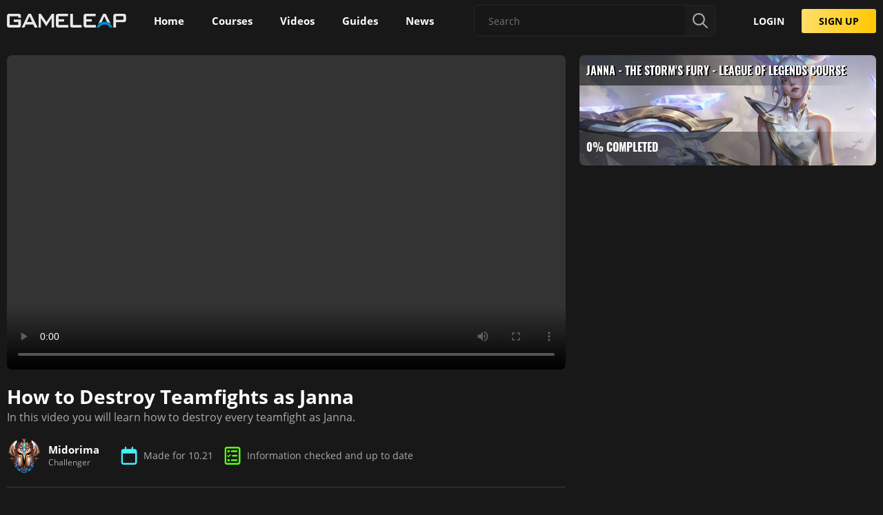

--- FILE ---
content_type: text/html; charset=utf-8
request_url: https://www.gameleap.com/course/league/janna-the-storms-fury~crs_-PjPzr7uM/how-to-destroy-teamfights-as-janna~vguide_nYB2RAQoa
body_size: 55437
content:
<!DOCTYPE html><html lang="en" style="--ad-container-display: flex;" data-critters-container><head>
        <script>
            const whTooltips = { colorLinks: true };
        </script>
        <title>How to Destroy Teamfights as Janna - GameLeap</title>
        <base href="/">
        <meta charset="utf-8">
        <meta name="referrer" content="strict-origin-when-cross-origin">
        <meta name="viewport" content="width=device-width, initial-scale=1">
        <meta name="theme-color" content="#181818">
        <meta name="theme-color" content="#181818" media="(prefers-color-scheme: dark)">
        <meta name="google-site-verification" content="g-0rIgW2L6vikHiKC9jGSS96B0hy9MaY8F0Lof0fFyA">
        <!-- Facebook OG meta tags -->
        <meta property="og:url" content="https://www.gameleap.com/course/league/janna-the-storms-fury~crs_-PjPzr7uM/how-to-destroy-teamfights-as-janna~vguide_nYB2RAQoa">
        <meta property="og:type" content="website">
        <meta property="og:title" content="How to Destroy Teamfights as Janna">
        <meta property="og:site_name" content="GameLeap - Gaming News, Guides and Tips">
        <meta property="og:image" content="https://cdn.gameleap.com/thumbs/videos/league_Eg19XQoCW/league_Eg19XQoCW_1920x1080.jpeg">
        <meta property="og:image:width" content="1920">
        <meta property="og:image:height" content="1080">
        
        <!-- Twitter meta tags -->
        <meta property="twitter:site" content="@GameLeap">
        <meta property="twitter:title" content="How to Destroy Teamfights as Janna">
        
        <meta property="twitter:image" content="https://cdn.gameleap.com/thumbs/videos/league_Eg19XQoCW/league_Eg19XQoCW_1920x1080.jpeg">
        <meta property="twitter:card" content="summary_large_image">

        <!-- General meta tags -->
        <meta property="title" content="How to Destroy Teamfights as Janna">

        

        <link rel="apple-touch-icon" sizes="180x180" href="/assets/favicons/apple-touch-icon.png">
        <link rel="icon" type="image/png" sizes="32x32" href="/assets/favicons/favicon-32x32.png">
        <link rel="icon" type="image/png" sizes="16x16" href="/assets/favicons/favicon-16x16.png">
        <link rel="manifest" href="/assets/favicons/site.webmanifest">
        <link rel="mask-icon" href="/assets/favicons/safari-pinned-tab.svg" color="#0ea5d9">
        <link rel="shortcut icon" href="/assets/favicons/favicon.ico">
        <meta name="msapplication-TileColor" content="#da532c">
        <meta name="msapplication-config" content="/assets/favicons/browserconfig.xml">
        <meta name="google-adsense-account" content="ca-pub-3120542726546164">

        <!-- <link href="/assets/lib/plyr/plyr@3.css" rel="stylesheet" /> -->
        <!-- <link href="/assets/fonts/font-awesome/css/brands.min.css" rel="stylesheet" /> -->

        <!-- Preload fonts -->

        <link rel="preload" as="font" href="/assets/fonts/open-sans/OpenSans-Regular-Latin.woff2" type="font/woff2" crossorigin>
        <link rel="preload" as="font" href="/assets/fonts/open-sans/OpenSans-SemiBold-Latin.woff2" type="font/woff2" crossorigin>

        <link rel="preload" as="font" href="/assets/fonts/oswald/Oswald-Bold.woff2" type="font/woff2" crossorigin>

        <!-- Google Tag Manager -->
        <script>
            (function(w, d, s, l, i) {
                w[l] = w[l] || [];
                w[l].push({
                    'gtm.start': new Date().getTime(),
                    event: 'gtm.js'
                });
                var f = d.getElementsByTagName(s)[0],
                    j = d.createElement(s),
                    dl = l != 'dataLayer' ? '&l=' + l : '';
                j.async = true;
                j.src = 'https://www.googletagmanager.com/gtm.js?ngsw-bypass=true&id=' + i + dl;
                f.parentNode.insertBefore(j, f);
            })(window, document, 'script', 'dataLayer', 'GTM-MKNMSHF');
        </script>
        <!-- End Google Tag Manager -->

        <link rel="manifest" href="manifest.json">
        <meta name="theme-color" content="#1976d2">

        <!-- preconnect and dns-prefetch urls we expect to load assets from -->
        <link rel="preconnect" href="https://cdn.gameleap.com" crossorigin>
        <link rel="preconnect" href="https://test-cdn.gameleap.com" crossorigin>
        <link rel="dns-prefetch" href="https://test-cdn.gameleap.com" crossorigin>
        <link rel="dns-prefetch" href="https://cdn.gameleap.com" crossorigin>
    <style>html,body{height:100%}body{margin:0;padding:0}@font-face{font-family:OpenSans;src:url(/assets/fonts/open-sans/OpenSans-Regular-Latin.woff2) format("woff2"),url(/assets/fonts/open-sans/OpenSans-Regular.woff) format("woff"),url(/assets/fonts/open-sans/OpenSans-Regular.ttf) format("ttf");font-weight:400;font-style:normal;font-display:swap}@font-face{font-family:OpenSans;src:url(/assets/fonts/open-sans/OpenSans-SemiBold-Latin.woff2) format("woff2"),url(/assets/fonts/open-sans/OpenSans-Bold.woff) format("woff"),url(/assets/fonts/open-sans/OpenSans-Bold.ttf) format("ttf");font-weight:700;font-style:normal;font-display:swap}:root{--mdc-dialog-container-color: var(--dashboard-color-dark-mid);--mdc-filled-text-field-container-color: var(--dashboard-color-dark-mid)}html{font-family:OpenSans,sans-serif;font-weight:400;position:relative;overflow-x:hidden}html,body{background:var(--dashboard-color-dark);height:auto}:root{--dashboard-padding: 20px;--dashboard-border-radius: 7px;--dashboard-border-radius-button: 3px;--dashboard-navigation-width-expanded: 200px;--dashboard-navigation-width-collapsed: 64px;--dashboard-grid-elem-min-width: 350px;--dashboard-course-elem-min-width: 325px;--dashboard-header-height: 60px;--dashboard-max-page-width: 1400px;--dashboard-text-color-primary: #ffffff;--dashboard-text-color-primary-contrast: #000000;--dashboard-text-color-secondary: #aaaaaa;--dashboard-text-color-tertiary: #787878;--dashboard-text-color-accent: #ffc700;--dashboard-text-color-highlight: #45f1ff;--dashboard-color-primary: #45f1ff;--dashboard-color-accent: #ff9100;--dashboard-color-green: #5aff15;--dashboard-color-valid: #2ecc71;--dashboard-color-invalid: #dc2e2e;--dashboard-color-warning: #ff6700;--dashboard-color-red: #ff0000;--dashboard-color-dark: #181818;--dashboard-color-darker: #121212;--dashboard-color-dark-mid: #1c1c1c;--dashboard-color-dark-light: #232425;--dashboard-color-dark-lighter: #3e4042;--dashboard-color-dark-lighter-60: #3e40426c;--dashboard-color-medium: #aaaaaa;--dashboard-color-highlight-red: #dc2e2e;--dashboard-color-primary-rgb: 69, 241, 255;--dashboard-color-dark-rgb: 24, 24, 24;--dashboard-color-dark-mid-rgb: 30, 30, 30;--dashboard-color-dark-light-rgb: 35, 36, 37;--dashboard-color-dark-lighter-rgb: 62, 64, 66;--dashboard-box-shadow-dark: 0 -1px 7px 1px rgba(0, 0, 0, .9);--dashboard-box-shadow-material-1: 0 1px 3px rgba(0, 0, 0, .12), 0 1px 2px rgba(0, 0, 0, .24);--dashboard-box-shadow-material-2: 0 3px 6px rgba(0, 0, 0, .16), 0 3px 6px rgba(0, 0, 0, .23);--dashboard-box-shadow-material-3: 0 10px 20px rgba(0, 0, 0, .19), 0 6px 6px rgba(0, 0, 0, .23);--dashboard-box-shadow-material-4: 0 14px 28px rgba(0, 0, 0, .25), 0 10px 10px rgba(0, 0, 0, .22);--dashboard-box-shadow-material-5: 0 19px 38px rgba(0, 0, 0, .3), 0 15px 12px rgba(0, 0, 0, .22);--dashboard-color-draft: #bfa999;--dashboard-color-pending-review: #ffc700;--dashboard-color-needs-changes: #dc2e2e;--dashboard-color-published: #2ecc71}@media screen and (max-width: 604px){:root{--dashboard-grid-elem-min-width: 1fr}}
</style><link rel="stylesheet" href="/angular/styles-NQ7CI2H3.css" media="all"><link rel="modulepreload" href="/angular/chunk-G3MTIP23.js"><link rel="modulepreload" href="/angular/chunk-4DWEFMKQ.js"><link rel="modulepreload" href="/angular/chunk-MEDOEMRL.js"><link rel="modulepreload" href="/angular/chunk-XZL2DOII.js"><link rel="modulepreload" href="/angular/chunk-64SDAGK6.js"><link rel="modulepreload" href="/angular/chunk-A6WEVHIN.js"><link rel="modulepreload" href="/angular/chunk-U4IC3VPQ.js"><link rel="modulepreload" href="/angular/chunk-XNQ2MBXX.js"><link rel="modulepreload" href="/angular/chunk-TSEDUCID.js"><link rel="modulepreload" href="/angular/chunk-OZOLXSSW.js"><link rel="modulepreload" href="/angular/chunk-GDZ4CHUB.js"><link rel="modulepreload" href="/angular/chunk-UIHLJ5MX.js"><link rel="modulepreload" href="/angular/chunk-SUQNMLE4.js"><link rel="modulepreload" href="/angular/chunk-YES5PBAU.js"><link rel="modulepreload" href="/angular/chunk-ISADQL5P.js"><link rel="modulepreload" href="/angular/chunk-4FMK2TE6.js"><link rel="modulepreload" href="/angular/chunk-TZWFNPRP.js"><link rel="modulepreload" href="/angular/chunk-OPHT5DVF.js"><link rel="modulepreload" href="/angular/chunk-63FEKLVJ.js"><link rel="modulepreload" href="/angular/chunk-A2NTA5S2.js"><link rel="modulepreload" href="/angular/chunk-J6KIP7WM.js"><link rel="modulepreload" href="/angular/chunk-FQ7Y3GXN.js"><link rel="modulepreload" href="/angular/chunk-OJXVMGTK.js"><link rel="modulepreload" href="/angular/chunk-QGQ2HYLB.js"><link rel="modulepreload" href="/angular/chunk-SKGQQBPY.js"><link rel="modulepreload" href="/angular/chunk-KLM3GFQP.js"><link rel="modulepreload" href="/angular/chunk-WDT4Q4EU.js"><link rel="modulepreload" href="/angular/chunk-LA7SFQCF.js"><link rel="modulepreload" href="/angular/chunk-UXE6I67K.js"><link rel="modulepreload" href="/angular/chunk-NZLMP5AW.js"><link rel="modulepreload" href="/angular/chunk-KGRYCC57.js"><link rel="modulepreload" href="/angular/chunk-CUGHZDQ6.js"><link rel="modulepreload" href="/angular/chunk-3HBOJ5EB.js"><link rel="modulepreload" href="/angular/chunk-6DZA5IL4.js"><link rel="modulepreload" href="/angular/chunk-OERPZ4PO.js"><link rel="modulepreload" href="/angular/chunk-4SJA242Q.js"><link rel="modulepreload" href="/angular/chunk-MON7YFGF.js"><style ng-app-id="ng">.app-content-wrapper[_ngcontent-ng-c968966560]{position:relative}.maintenance[_ngcontent-ng-c968966560]{display:flex;flex-direction:column;align-items:center;text-align:center;margin-top:150px}.maintenance[_ngcontent-ng-c968966560]   mat-icon[_ngcontent-ng-c968966560]{width:150px;height:150px;font-size:150px;color:var(--dashboard-text-color-highlight)}.maintenance[_ngcontent-ng-c968966560]   p[_ngcontent-ng-c968966560]{font-size:26px}.maintenance[_ngcontent-ng-c968966560]   p[_ngcontent-ng-c968966560]:first-of-type{margin:30px 0}.maintenance[_ngcontent-ng-c968966560]   p.subtitle[_ngcontent-ng-c968966560]{margin:5px 0;font-size:16px;color:var(--dashboard-text-color-secondary)}</style><style ng-app-id="ng">[_ngcontent-ng-c786582839]:root   h4[_ngcontent-ng-c786582839]{font-family:Oswald;font-style:italic;text-transform:uppercase;padding:20px}.layout-container[_ngcontent-ng-c786582839]{display:flex;background:var(--dashboard-color-dark)}.breadcrumbs-container[_ngcontent-ng-c786582839]{width:100%;display:flex;justify-content:center;position:relative;z-index:2}.breadcrumbs-container[_ngcontent-ng-c786582839]   .breadcrumbs[_ngcontent-ng-c786582839]{width:100%;max-width:var(--dashboard-max-page-width);padding:0 20px}.content[_ngcontent-ng-c786582839]{width:100%;position:relative}.header-container[_ngcontent-ng-c786582839]{height:var(--dashboard-header-height)}.header-container[_ngcontent-ng-c786582839]   .header[_ngcontent-ng-c786582839]{justify-content:center;position:fixed;width:100%;height:var(--dashboard-header-height);padding:0 10px;display:flex;align-items:center;z-index:10;box-sizing:border-box;transition:all .2s}.header-container[_ngcontent-ng-c786582839]   .header.promo[_ngcontent-ng-c786582839]{border-top-left-radius:var(--dashboard-border-radius)}.header-container[_ngcontent-ng-c786582839]   app-dashboard-header[_ngcontent-ng-c786582839]{width:100%;max-width:var(--dashboard-max-page-width)}.outlet-container[_ngcontent-ng-c786582839]{height:calc(100vh - var(--dashboard-header-height));transition:height .3s}.outlet-container.promo[_ngcontent-ng-c786582839]{height:calc(100vh - var(--dashboard-header-height) - 10px);transition:height .5s}.outlet-container.promo.expanded[_ngcontent-ng-c786582839]{height:calc(100vh - var(--dashboard-header-height) - 60px);transition:height .3s}.router-parent[_ngcontent-ng-c786582839]{min-height:100vh}.outlet[_ngcontent-ng-c786582839]{width:100%;background:var(--dashboard-color-dark);min-height:calc(100% - var(--dashboard-header-height));box-sizing:border-box;z-index:0;border-radius:var(--dashboard-border-radius)}@media (min-width: 901px){.header-container[_ngcontent-ng-c786582839]   .header.scrolled[_ngcontent-ng-c786582839]{background:#18181855;-webkit-backdrop-filter:blur(15px);backdrop-filter:blur(15px)}}@media (max-width: 900px){.outlet[_ngcontent-ng-c786582839]{margin:0;width:100%}.ng-scroll-viewport[_ngcontent-ng-c786582839]{padding-right:0;margin-right:0}.outlet[_ngcontent-ng-c786582839]{padding-top:var(--dashboard-header-height)}.layout-container[_ngcontent-ng-c786582839]{overflow:hidden;height:100%}.layout-container[_ngcontent-ng-c786582839]   .header-container[_ngcontent-ng-c786582839]{position:absolute;top:0;width:100%;z-index:98}.layout-container[_ngcontent-ng-c786582839]   .header-container[_ngcontent-ng-c786582839]   .header[_ngcontent-ng-c786582839]{position:absolute}.layout-container[_ngcontent-ng-c786582839]   .content[_ngcontent-ng-c786582839]{min-height:-webkit-fill-available;min-height:-moz-available;min-height:stretch}.layout-container[_ngcontent-ng-c786582839]   .outlet-inner[_ngcontent-ng-c786582839], .layout-container[_ngcontent-ng-c786582839]   .ng-scroll-viewport[_ngcontent-ng-c786582839]{height:100%;min-height:-webkit-fill-available;min-height:-moz-available;min-height:stretch}.layout-container[_ngcontent-ng-c786582839]   .outlet-container[_ngcontent-ng-c786582839]{height:100%;padding:0;min-height:-webkit-fill-available;min-height:-moz-available;min-height:stretch}.layout-container[_ngcontent-ng-c786582839]   .outlet-inner[_ngcontent-ng-c786582839]{padding-right:0;margin-right:0;padding-bottom:0}}</style><style ng-app-id="ng">header[_ngcontent-ng-c3675889702]{width:100%;display:flex;align-items:center;justify-content:space-between}header.search-page[_ngcontent-ng-c3675889702]   app-dashboard-search-autocomplete[_ngcontent-ng-c3675889702]{position:relative;left:0;width:100%;transform:none;margin-right:35px}app-dashboard-navigation[_ngcontent-ng-c3675889702]{z-index:1}.content-container[_ngcontent-ng-c3675889702]{display:flex;align-items:center}.content-container[_ngcontent-ng-c3675889702]   button[_ngcontent-ng-c3675889702]:not(:last-of-type){margin-right:10px}.content-container[_ngcontent-ng-c3675889702]   button.toggle-search[_ngcontent-ng-c3675889702], .content-container[_ngcontent-ng-c3675889702]   button.toggle-sidenav[_ngcontent-ng-c3675889702]{display:none}.content-container[_ngcontent-ng-c3675889702]   button.toggle-sidenav[_ngcontent-ng-c3675889702]   mat-icon[_ngcontent-ng-c3675889702]{color:var(--dashboard-text-color-secondary)}.content-container[_ngcontent-ng-c3675889702]   button[_ngcontent-ng-c3675889702]   mat-icon[_ngcontent-ng-c3675889702]{width:30px;height:30px;font-size:30px;color:var(--dashboard-text-color-highlight)}.content-container[_ngcontent-ng-c3675889702]   .mat-mdc-icon-button[_ngcontent-ng-c3675889702]{width:30px;height:30px;line-height:33px;padding:0}.content-container[_ngcontent-ng-c3675889702]   .logo[_ngcontent-ng-c3675889702]{display:none}h2[_ngcontent-ng-c3675889702]{font-family:Oswald;text-transform:uppercase;font-size:23px}app-dashboard-search-autocomplete[_ngcontent-ng-c3675889702]{width:20%;min-width:350px}.right-side-container[_ngcontent-ng-c3675889702]{display:flex;justify-content:flex-end}.right-side-container[_ngcontent-ng-c3675889702]   app-dashboard-search-autocomplete[_ngcontent-ng-c3675889702]{margin-right:30px}.actions-section[_ngcontent-ng-c3675889702]{display:flex;justify-content:space-between;align-items:center}.actions-section[_ngcontent-ng-c3675889702]   .search-icon[_ngcontent-ng-c3675889702]{height:24px;width:24px;margin-right:35px;outline:none;-webkit-user-select:none;user-select:none;color:var(--dashboard-color-medium);display:none}.actions-section[_ngcontent-ng-c3675889702]   .search-icon[_ngcontent-ng-c3675889702]:hover{cursor:pointer}.actions-section[_ngcontent-ng-c3675889702]   app-dashboard-notifications[_ngcontent-ng-c3675889702]{margin-right:35px}@media (max-width: 1200px){header.search-visible[_ngcontent-ng-c3675889702]   .content-container[_ngcontent-ng-c3675889702]   h2[_ngcontent-ng-c3675889702]{display:none}header.search-visible[_ngcontent-ng-c3675889702]   .content-container[_ngcontent-ng-c3675889702]   button[_ngcontent-ng-c3675889702]{display:none}header.search-visible[_ngcontent-ng-c3675889702]   .content-container[_ngcontent-ng-c3675889702]   button.toggle-search[_ngcontent-ng-c3675889702]{display:block}header.search-visible[_ngcontent-ng-c3675889702]   .actions-section[_ngcontent-ng-c3675889702]{display:none}.right-side-container[_ngcontent-ng-c3675889702]{width:100%}.right-side-container[_ngcontent-ng-c3675889702]   app-dashboard-search-autocomplete[_ngcontent-ng-c3675889702]{position:relative;left:0;width:calc(100% - var(--dashboard-padding) * 3);transform:translate(0);margin-right:0}.right-side-container[_ngcontent-ng-c3675889702]   app-dashboard-search-autocomplete[_ngcontent-ng-c3675889702]:not(.visible){display:none}.actions-section[_ngcontent-ng-c3675889702]   .search-icon[_ngcontent-ng-c3675889702]{display:block}}@media (max-width: 900px){header.search-visible[_ngcontent-ng-c3675889702]   .content-container[_ngcontent-ng-c3675889702]   button.toggle-sidenav[_ngcontent-ng-c3675889702]{display:none}header[_ngcontent-ng-c3675889702]   .content-container[_ngcontent-ng-c3675889702]   h2[_ngcontent-ng-c3675889702]{display:none}header[_ngcontent-ng-c3675889702]   .content-container[_ngcontent-ng-c3675889702]   button[_ngcontent-ng-c3675889702]{display:none}header[_ngcontent-ng-c3675889702]   .content-container[_ngcontent-ng-c3675889702]   button.toggle-sidenav[_ngcontent-ng-c3675889702]{display:block}header[_ngcontent-ng-c3675889702]   .content-container[_ngcontent-ng-c3675889702]   .logo[_ngcontent-ng-c3675889702]{display:block;height:20px;margin-left:15px}.actions-section[_ngcontent-ng-c3675889702]   .search-icon[_ngcontent-ng-c3675889702]{margin-right:15px}.actions-section[_ngcontent-ng-c3675889702]   .search-icon.no-margin[_ngcontent-ng-c3675889702]{margin:0}.actions-section[_ngcontent-ng-c3675889702]   app-dashboard-notifications[_ngcontent-ng-c3675889702]{margin-right:15px}.right-side-container[_ngcontent-ng-c3675889702]   app-dashboard-search-autocomplete[_ngcontent-ng-c3675889702]{position:absolute;top:8px;left:unset;right:20px;width:calc(100% - var(--dashboard-padding) * 4);min-width:auto;transform:translate(0)}.right-side-container[_ngcontent-ng-c3675889702]   app-dashboard-search-autocomplete[_ngcontent-ng-c3675889702]:not(.visible){display:none}}</style><style ng-app-id="ng">#footer[_ngcontent-ng-c4088094936]{display:flex;justify-content:center;flex-direction:column;align-items:center;position:relative;z-index:1;width:100%;padding:40px 0;background-color:var(--dashboard-color-darker);border-top:1px solid var(--dashboard-color-dark);border-bottom-right-radius:var(--dashboard-border-radius);border-bottom-left-radius:var(--dashboard-border-radius)}#footer[_ngcontent-ng-c4088094936]   .gl-flex[_ngcontent-ng-c4088094936]{padding:0 20px}#footer.hidden[_ngcontent-ng-c4088094936]{display:none}#footer[_ngcontent-ng-c4088094936]   .discord-button[_ngcontent-ng-c4088094936]{width:100%;padding:5px}#footer[_ngcontent-ng-c4088094936]   .container[_ngcontent-ng-c4088094936]{display:flex;justify-content:space-between;align-items:flex-start;flex-wrap:wrap}#footer[_ngcontent-ng-c4088094936]   .container[_ngcontent-ng-c4088094936]   .block[_ngcontent-ng-c4088094936]{margin-bottom:15px}#footer[_ngcontent-ng-c4088094936]   .container[_ngcontent-ng-c4088094936]   .block[_ngcontent-ng-c4088094936]:not(:first-of-type){margin-left:20px}#footer[_ngcontent-ng-c4088094936]   .container[_ngcontent-ng-c4088094936]   .logo[_ngcontent-ng-c4088094936]{display:block;height:50px;margin-top:5px}#footer[_ngcontent-ng-c4088094936]   .container[_ngcontent-ng-c4088094936]   .company-links[_ngcontent-ng-c4088094936]{display:flex;justify-content:flex-end}#footer[_ngcontent-ng-c4088094936]   .container[_ngcontent-ng-c4088094936]   .block-list[_ngcontent-ng-c4088094936]   p[_ngcontent-ng-c4088094936]{width:100%;color:#d9e0e8;font-size:18px;font-weight:600;text-transform:uppercase;margin-bottom:20px}#footer[_ngcontent-ng-c4088094936]   .container[_ngcontent-ng-c4088094936]   .block-list[_ngcontent-ng-c4088094936]   p[_ngcontent-ng-c4088094936]:not(:first-of-type){margin-top:20px}#footer[_ngcontent-ng-c4088094936]   .container[_ngcontent-ng-c4088094936]   .block-list[_ngcontent-ng-c4088094936]   ul[_ngcontent-ng-c4088094936]   li[_ngcontent-ng-c4088094936]   a[_ngcontent-ng-c4088094936]{color:var(--dashboard-text-color-secondary);padding:5px 0;font-size:16px;line-height:27px;font-weight:400;white-space:nowrap;display:flex;align-items:center}#footer[_ngcontent-ng-c4088094936]   .container[_ngcontent-ng-c4088094936]   .block-list[_ngcontent-ng-c4088094936]   ul[_ngcontent-ng-c4088094936]   li[_ngcontent-ng-c4088094936]   a[_ngcontent-ng-c4088094936]:hover{text-decoration:underline}#footer[_ngcontent-ng-c4088094936]   .container[_ngcontent-ng-c4088094936]   .block-list[_ngcontent-ng-c4088094936]   ul[_ngcontent-ng-c4088094936]   li[_ngcontent-ng-c4088094936]   a[_ngcontent-ng-c4088094936]   .game-logo[_ngcontent-ng-c4088094936]{width:22px;height:22px;margin-right:7px;vertical-align:middle}#footer[_ngcontent-ng-c4088094936]   .misc[_ngcontent-ng-c4088094936]{flex-direction:column;justify-content:flex-start;align-items:flex-start;margin-top:40px}#footer[_ngcontent-ng-c4088094936]   .misc[_ngcontent-ng-c4088094936]   .disclaimer[_ngcontent-ng-c4088094936], #footer[_ngcontent-ng-c4088094936]   .misc[_ngcontent-ng-c4088094936]   .copy-text[_ngcontent-ng-c4088094936]{width:50%}#footer[_ngcontent-ng-c4088094936]   .app-stores[_ngcontent-ng-c4088094936]{display:flex;justify-content:flex-start;align-content:center;align-items:center;flex-direction:column}#footer[_ngcontent-ng-c4088094936]   .app-stores[_ngcontent-ng-c4088094936]   li[_ngcontent-ng-c4088094936]{margin-bottom:15px}#footer[_ngcontent-ng-c4088094936]   .app-stores[_ngcontent-ng-c4088094936]   img[_ngcontent-ng-c4088094936]{width:140px}#footer[_ngcontent-ng-c4088094936]   .app-stores[_ngcontent-ng-c4088094936]   a[_ngcontent-ng-c4088094936]{display:flex;justify-content:center}#footer[_ngcontent-ng-c4088094936]   .copy-text[_ngcontent-ng-c4088094936]{display:flex;align-items:center;margin-top:15px;font-size:14px;font-weight:400;line-height:20px}#footer[_ngcontent-ng-c4088094936]   .copy-text[_ngcontent-ng-c4088094936]   span[_ngcontent-ng-c4088094936]{color:#9294a0}#footer[_ngcontent-ng-c4088094936]   .copy-text[_ngcontent-ng-c4088094936]   .logo[_ngcontent-ng-c4088094936]{position:relative;height:20px;width:172px;margin-right:20px;filter:grayscale(1)}#footer[_ngcontent-ng-c4088094936]   .social-networks-container[_ngcontent-ng-c4088094936]{height:100%;display:flex;flex-direction:column;justify-content:space-between;align-items:center}#footer[_ngcontent-ng-c4088094936]   .social-networks[_ngcontent-ng-c4088094936], #footer[_ngcontent-ng-c4088094936]   .discord[_ngcontent-ng-c4088094936]{display:flex;justify-content:flex-start;align-content:center;align-items:center;margin-bottom:15px}#footer[_ngcontent-ng-c4088094936]   .social-networks[_ngcontent-ng-c4088094936]{flex-direction:column;align-items:flex-start}#footer[_ngcontent-ng-c4088094936]   .social-networks[_ngcontent-ng-c4088094936]   mat-icon[_ngcontent-ng-c4088094936]{font-size:22px;margin-right:8px}#footer[_ngcontent-ng-c4088094936]   .social-networks[_ngcontent-ng-c4088094936]   li[_ngcontent-ng-c4088094936]   a[_ngcontent-ng-c4088094936]{display:flex;align-items:center}#footer[_ngcontent-ng-c4088094936]   .social-networks[_ngcontent-ng-c4088094936]   li[_ngcontent-ng-c4088094936]   a[_ngcontent-ng-c4088094936]   span[_ngcontent-ng-c4088094936]{color:var(--dashboard-text-color-secondary)}#footer[_ngcontent-ng-c4088094936]   .social-networks[_ngcontent-ng-c4088094936]   li[_ngcontent-ng-c4088094936]   a[_ngcontent-ng-c4088094936]:hover{text-decoration:none!important}#footer[_ngcontent-ng-c4088094936]   .social-networks[_ngcontent-ng-c4088094936]   li[_ngcontent-ng-c4088094936]   a[_ngcontent-ng-c4088094936]:hover   span[_ngcontent-ng-c4088094936]{text-decoration:underline}#footer[_ngcontent-ng-c4088094936]   .discord[_ngcontent-ng-c4088094936]{margin-bottom:0}#footer[_ngcontent-ng-c4088094936]   .email-link[_ngcontent-ng-c4088094936]{margin:15px 0;font-size:14px;font-weight:400;white-space:nowrap;color:#d4d6e3}#footer[_ngcontent-ng-c4088094936]   .email-link[_ngcontent-ng-c4088094936]   a[_ngcontent-ng-c4088094936]{color:#d4d6e3;text-decoration:underline}#footer[_ngcontent-ng-c4088094936]   .disclaimer[_ngcontent-ng-c4088094936]{color:#9294a0;font-size:13px;font-weight:400}@media (max-width: 950px){.container[_ngcontent-ng-c4088094936]   .logo[_ngcontent-ng-c4088094936]{margin-bottom:30px}.container[_ngcontent-ng-c4088094936]   .block[_ngcontent-ng-c4088094936]{display:flex;justify-content:flex-start;flex-basis:50%;margin-left:0!important}.container[_ngcontent-ng-c4088094936]   .block[_ngcontent-ng-c4088094936]:first-of-type{flex-basis:100%;margin-bottom:35px}.container[_ngcontent-ng-c4088094936]   .block[_ngcontent-ng-c4088094936]:not(:first-of-type){margin-bottom:25px!important;display:flex;justify-content:flex-start!important;align-items:flex-start!important}.misc[_ngcontent-ng-c4088094936]   .disclaimer[_ngcontent-ng-c4088094936], .misc[_ngcontent-ng-c4088094936]   .copy-text[_ngcontent-ng-c4088094936]{width:100%!important}}@media (max-width: 560px){.container[_ngcontent-ng-c4088094936]   .block[_ngcontent-ng-c4088094936]{flex-basis:100%}.misc[_ngcontent-ng-c4088094936]   .copy-text[_ngcontent-ng-c4088094936]{flex-direction:column!important;align-items:flex-start!important}}</style><style ng-app-id="ng">.navigation-container[_ngcontent-ng-c795204676]{width:100%;height:100%;box-sizing:border-box;transition:all .15s}.navigation-container[_ngcontent-ng-c795204676]   .inner[_ngcontent-ng-c795204676]{display:flex;height:100%}.navigation-container[_ngcontent-ng-c795204676]   .routes-group[_ngcontent-ng-c795204676]{height:var(--dashboard-header-height)}.navigation-container[_ngcontent-ng-c795204676]   .logo-container[_ngcontent-ng-c795204676]{height:auto;width:173px;display:flex;align-items:center;margin-right:20px;outline:none}.navigation-container[_ngcontent-ng-c795204676]   .logo-container[_ngcontent-ng-c795204676]:hover{cursor:pointer}.navigation-container[_ngcontent-ng-c795204676]   .logo-container[_ngcontent-ng-c795204676]   img[_ngcontent-ng-c795204676]{display:flex;align-self:center;width:100%;object-fit:contain;-webkit-user-select:none;user-select:none;outline:none}.navigation-container[_ngcontent-ng-c795204676]   .logo-container[_ngcontent-ng-c795204676]   .small[_ngcontent-ng-c795204676]{display:none}.navigation-container[_ngcontent-ng-c795204676]   .expander-container[_ngcontent-ng-c795204676]{margin-top:auto;padding:0!important;-webkit-user-select:none;user-select:none}.navigation-container[_ngcontent-ng-c795204676]   .expander-container[_ngcontent-ng-c795204676]   mat-icon[_ngcontent-ng-c795204676]{transition:transform .15s;transform:rotate(180deg)}.navigation-container[_ngcontent-ng-c795204676]   .routes-container[_ngcontent-ng-c795204676]{display:flex}.navigation-container[_ngcontent-ng-c795204676]   .routes-container.signup[_ngcontent-ng-c795204676]{display:none}.navigation-container[_ngcontent-ng-c795204676]   .routes-container[_ngcontent-ng-c795204676]   .route[_ngcontent-ng-c795204676]{display:flex;align-items:center;position:relative;padding:5px 15px;margin:10px 5px;height:40px;border-radius:var(--dashboard-border-radius);white-space:nowrap;box-sizing:border-box}.navigation-container[_ngcontent-ng-c795204676]   .routes-container[_ngcontent-ng-c795204676]   .route[_ngcontent-ng-c795204676]:hover{cursor:pointer;background:rgba(var(--dashboard-color-dark-lighter-rgb),.5)}.navigation-container[_ngcontent-ng-c795204676]   .routes-container[_ngcontent-ng-c795204676]   .route[_ngcontent-ng-c795204676]:visited{color:var(--dashboard-text-color-primary)}.navigation-container[_ngcontent-ng-c795204676]   .routes-container[_ngcontent-ng-c795204676]   .route.active[_ngcontent-ng-c795204676]{background:rgba(var(--dashboard-color-dark-lighter-rgb),.5)}.navigation-container[_ngcontent-ng-c795204676]   .routes-container[_ngcontent-ng-c795204676]   .route.active[_ngcontent-ng-c795204676]   mat-icon[_ngcontent-ng-c795204676]{color:#45f1ff}.navigation-container[_ngcontent-ng-c795204676]   .routes-container[_ngcontent-ng-c795204676]   .route[_ngcontent-ng-c795204676]   span[_ngcontent-ng-c795204676], .navigation-container[_ngcontent-ng-c795204676]   .routes-container[_ngcontent-ng-c795204676]   .route[_ngcontent-ng-c795204676]   mat-icon[_ngcontent-ng-c795204676]{color:var(--dashboard-text-color-primary)}.navigation-container[_ngcontent-ng-c795204676]   .routes-container[_ngcontent-ng-c795204676]   .route[_ngcontent-ng-c795204676]   mat-icon[_ngcontent-ng-c795204676], .navigation-container[_ngcontent-ng-c795204676]   .routes-container[_ngcontent-ng-c795204676]   .route[_ngcontent-ng-c795204676]   img[_ngcontent-ng-c795204676]{display:contents;height:24px;width:24px;height:100%;margin-right:8px}.navigation-container[_ngcontent-ng-c795204676]   .routes-container[_ngcontent-ng-c795204676]   .route[_ngcontent-ng-c795204676]   mat-icon[_ngcontent-ng-c795204676]:before, .navigation-container[_ngcontent-ng-c795204676]   .routes-container[_ngcontent-ng-c795204676]   .route[_ngcontent-ng-c795204676]   img[_ngcontent-ng-c795204676]:before{width:24px}.navigation-container[_ngcontent-ng-c795204676]   .routes-container[_ngcontent-ng-c795204676]   .route[_ngcontent-ng-c795204676]   span[_ngcontent-ng-c795204676]{font-size:15px;font-weight:700}.navigation-container[_ngcontent-ng-c795204676]   .routes-container[_ngcontent-ng-c795204676]   .route[_ngcontent-ng-c795204676]   img[_ngcontent-ng-c795204676]{width:30px;height:30px}@media (max-width: 1440px){.navigation-container[_ngcontent-ng-c795204676]   .expander-container[_ngcontent-ng-c795204676]{display:none}}@media (max-width: 1440px) and (min-width: 901px){.navigation-container[_ngcontent-ng-c795204676]   .expander-container[_ngcontent-ng-c795204676]{display:none}}@media (max-width: 900px){[_nghost-ng-c795204676]{position:fixed}.navigation-container[_ngcontent-ng-c795204676]{position:fixed;left:0;top:0;z-index:99;transform:translate(-105%);width:var(--dashboard-navigation-width-expanded)!important;background-color:var(--dashboard-color-dark)}.navigation-container[_ngcontent-ng-c795204676]   .route[_ngcontent-ng-c795204676]   span[_ngcontent-ng-c795204676]{display:block!important}.navigation-container[_ngcontent-ng-c795204676]   .logo-container[_ngcontent-ng-c795204676]{max-width:999px!important}.navigation-container[_ngcontent-ng-c795204676]   .logo-container[_ngcontent-ng-c795204676]   .large[_ngcontent-ng-c795204676]{display:block!important}.navigation-container[_ngcontent-ng-c795204676]   .logo-container[_ngcontent-ng-c795204676]   .small[_ngcontent-ng-c795204676], .navigation-container[_ngcontent-ng-c795204676]   .expander-container[_ngcontent-ng-c795204676]{display:none!important}.navigation-container[_ngcontent-ng-c795204676]   .inner[_ngcontent-ng-c795204676]{flex-direction:column}.navigation-container[_ngcontent-ng-c795204676]   .inner[_ngcontent-ng-c795204676]   .logo-container[_ngcontent-ng-c795204676]{min-height:60px;padding:0 20px;box-sizing:border-box}.navigation-container.open[_ngcontent-ng-c795204676]{transform:translate(0)}.navigation-container.open[_ngcontent-ng-c795204676]:after{content:"";position:fixed;top:0;left:var(--dashboard-navigation-width-expanded);width:100vh;height:100vh;z-index:98;background:#0009}.navigation-container[_ngcontent-ng-c795204676]   .routes-container[_ngcontent-ng-c795204676]{flex-direction:column}.navigation-container[_ngcontent-ng-c795204676]   .routes-container.signup[_ngcontent-ng-c795204676]{display:block}}</style><style ng-app-id="ng">.mdc-icon-button{display:inline-block;position:relative;box-sizing:border-box;border:none;outline:none;background-color:rgba(0,0,0,0);fill:currentColor;color:inherit;text-decoration:none;cursor:pointer;user-select:none;z-index:0;overflow:visible}.mdc-icon-button .mdc-icon-button__touch{position:absolute;top:50%;height:48px;left:50%;width:48px;transform:translate(-50%, -50%)}@media screen and (forced-colors: active){.mdc-icon-button.mdc-ripple-upgraded--background-focused .mdc-icon-button__focus-ring,.mdc-icon-button:not(.mdc-ripple-upgraded):focus .mdc-icon-button__focus-ring{display:block}}.mdc-icon-button:disabled{cursor:default;pointer-events:none}.mdc-icon-button[hidden]{display:none}.mdc-icon-button--display-flex{align-items:center;display:inline-flex;justify-content:center}.mdc-icon-button__focus-ring{pointer-events:none;border:2px solid rgba(0,0,0,0);border-radius:6px;box-sizing:content-box;position:absolute;top:50%;left:50%;transform:translate(-50%, -50%);height:100%;width:100%;display:none}@media screen and (forced-colors: active){.mdc-icon-button__focus-ring{border-color:CanvasText}}.mdc-icon-button__focus-ring::after{content:"";border:2px solid rgba(0,0,0,0);border-radius:8px;display:block;position:absolute;top:50%;left:50%;transform:translate(-50%, -50%);height:calc(100% + 4px);width:calc(100% + 4px)}@media screen and (forced-colors: active){.mdc-icon-button__focus-ring::after{border-color:CanvasText}}.mdc-icon-button__icon{display:inline-block}.mdc-icon-button__icon.mdc-icon-button__icon--on{display:none}.mdc-icon-button--on .mdc-icon-button__icon{display:none}.mdc-icon-button--on .mdc-icon-button__icon.mdc-icon-button__icon--on{display:inline-block}.mdc-icon-button__link{height:100%;left:0;outline:none;position:absolute;top:0;width:100%}.mat-mdc-icon-button{color:var(--mdc-icon-button-icon-color)}.mat-mdc-icon-button .mdc-button__icon{font-size:var(--mdc-icon-button-icon-size)}.mat-mdc-icon-button svg,.mat-mdc-icon-button img{width:var(--mdc-icon-button-icon-size);height:var(--mdc-icon-button-icon-size)}.mat-mdc-icon-button:disabled{color:var(--mdc-icon-button-disabled-icon-color)}.mat-mdc-icon-button{border-radius:50%;flex-shrink:0;text-align:center;width:var(--mdc-icon-button-state-layer-size, 48px);height:var(--mdc-icon-button-state-layer-size, 48px);padding:calc(calc(var(--mdc-icon-button-state-layer-size, 48px) - var(--mdc-icon-button-icon-size, 24px)) / 2);font-size:var(--mdc-icon-button-icon-size);-webkit-tap-highlight-color:rgba(0,0,0,0)}.mat-mdc-icon-button svg{vertical-align:baseline}.mat-mdc-icon-button[disabled],.mat-mdc-icon-button.mat-mdc-button-disabled{cursor:default;pointer-events:none;color:var(--mdc-icon-button-disabled-icon-color)}.mat-mdc-icon-button.mat-mdc-button-disabled-interactive{pointer-events:auto}.mat-mdc-icon-button .mat-mdc-button-ripple,.mat-mdc-icon-button .mat-mdc-button-persistent-ripple,.mat-mdc-icon-button .mat-mdc-button-persistent-ripple::before{top:0;left:0;right:0;bottom:0;position:absolute;pointer-events:none;border-radius:inherit}.mat-mdc-icon-button .mat-mdc-button-ripple{overflow:hidden}.mat-mdc-icon-button .mat-mdc-button-persistent-ripple::before{content:"";opacity:0}.mat-mdc-icon-button .mdc-button__label{z-index:1}.mat-mdc-icon-button .mat-mdc-focus-indicator{top:0;left:0;right:0;bottom:0;position:absolute}.mat-mdc-icon-button:focus .mat-mdc-focus-indicator::before{content:""}.mat-mdc-icon-button .mat-ripple-element{background-color:var(--mat-icon-button-ripple-color)}.mat-mdc-icon-button .mat-mdc-button-persistent-ripple::before{background-color:var(--mat-icon-button-state-layer-color)}.mat-mdc-icon-button.mat-mdc-button-disabled .mat-mdc-button-persistent-ripple::before{background-color:var(--mat-icon-button-disabled-state-layer-color)}.mat-mdc-icon-button:hover .mat-mdc-button-persistent-ripple::before{opacity:var(--mat-icon-button-hover-state-layer-opacity)}.mat-mdc-icon-button.cdk-program-focused .mat-mdc-button-persistent-ripple::before,.mat-mdc-icon-button.cdk-keyboard-focused .mat-mdc-button-persistent-ripple::before,.mat-mdc-icon-button.mat-mdc-button-disabled-interactive:focus .mat-mdc-button-persistent-ripple::before{opacity:var(--mat-icon-button-focus-state-layer-opacity)}.mat-mdc-icon-button:active .mat-mdc-button-persistent-ripple::before{opacity:var(--mat-icon-button-pressed-state-layer-opacity)}.mat-mdc-icon-button .mat-mdc-button-touch-target{position:absolute;top:50%;height:48px;left:50%;width:48px;transform:translate(-50%, -50%);display:var(--mat-icon-button-touch-target-display)}.mat-mdc-icon-button._mat-animation-noopable{transition:none !important;animation:none !important}.mat-mdc-icon-button .mat-mdc-button-persistent-ripple{border-radius:50%}.mat-mdc-icon-button.mat-unthemed:not(.mdc-ripple-upgraded):focus::before,.mat-mdc-icon-button.mat-primary:not(.mdc-ripple-upgraded):focus::before,.mat-mdc-icon-button.mat-accent:not(.mdc-ripple-upgraded):focus::before,.mat-mdc-icon-button.mat-warn:not(.mdc-ripple-upgraded):focus::before{background:rgba(0,0,0,0);opacity:1}</style><style ng-app-id="ng">.cdk-high-contrast-active .mat-mdc-button:not(.mdc-button--outlined),.cdk-high-contrast-active .mat-mdc-unelevated-button:not(.mdc-button--outlined),.cdk-high-contrast-active .mat-mdc-raised-button:not(.mdc-button--outlined),.cdk-high-contrast-active .mat-mdc-outlined-button:not(.mdc-button--outlined),.cdk-high-contrast-active .mat-mdc-icon-button{outline:solid 1px}</style><style ng-app-id="ng">mat-icon,mat-icon.mat-primary,mat-icon.mat-accent,mat-icon.mat-warn{color:var(--mat-icon-color)}.mat-icon{-webkit-user-select:none;user-select:none;background-repeat:no-repeat;display:inline-block;fill:currentColor;height:24px;width:24px;overflow:hidden}.mat-icon.mat-icon-inline{font-size:inherit;height:inherit;line-height:inherit;width:inherit}.mat-icon.mat-ligature-font[fontIcon]::before{content:attr(fontIcon)}[dir=rtl] .mat-icon-rtl-mirror{transform:scale(-1, 1)}.mat-form-field:not(.mat-form-field-appearance-legacy) .mat-form-field-prefix .mat-icon,.mat-form-field:not(.mat-form-field-appearance-legacy) .mat-form-field-suffix .mat-icon{display:block}.mat-form-field:not(.mat-form-field-appearance-legacy) .mat-form-field-prefix .mat-icon-button .mat-icon,.mat-form-field:not(.mat-form-field-appearance-legacy) .mat-form-field-suffix .mat-icon-button .mat-icon{margin:auto}</style><style ng-app-id="ng">.autocomplete-container[_ngcontent-ng-c392676086]{position:relative}.close-small[_ngcontent-ng-c392676086]{display:none}.suggestions-list[_ngcontent-ng-c392676086]{position:absolute;top:-5px;left:-5px;width:calc(100% + 10px);padding-top:55px;padding-bottom:5px;z-index:-1;box-shadow:0 1px 5px 1px var(--dashboard-color-dark);border-radius:var(--dashboard-border-radius);background:rgba(var(--dashboard-color-dark-rgb),.98);display:none}.suggestions-list.history[_ngcontent-ng-c392676086]   .content[_ngcontent-ng-c392676086]   mat-icon[_ngcontent-ng-c392676086], .suggestions-list.history[_ngcontent-ng-c392676086]   .content[_ngcontent-ng-c392676086]   p[_ngcontent-ng-c392676086]{color:var(--dashboard-text-color-highlight)}.suggestions-list.visible[_ngcontent-ng-c392676086]{display:block}.suggestions-list[_ngcontent-ng-c392676086]   .dashboard-list-item[_ngcontent-ng-c392676086]{height:auto;min-height:44px;margin:2px 5px}.suggestions-list[_ngcontent-ng-c392676086]   .dashboard-list-item[_ngcontent-ng-c392676086]   p[_ngcontent-ng-c392676086]{white-space:initial;padding:5px}.suggestions-list[_ngcontent-ng-c392676086]   .suggestion-container[_ngcontent-ng-c392676086]{display:flex;justify-content:space-between;align-items:center;height:44px;margin:0 5px;border-radius:var(--dashboard-border-radius)}.suggestions-list[_ngcontent-ng-c392676086]   .suggestion-container[_ngcontent-ng-c392676086]:hover{cursor:pointer;background-color:rgba(var(--dashboard-color-dark-lighter-rgb),.5)}.suggestions-list[_ngcontent-ng-c392676086]   .suggestion-container[_ngcontent-ng-c392676086]   mat-icon[_ngcontent-ng-c392676086]{margin:0;padding:0;color:var(--dashboard-text-color-secondary)}.suggestions-list[_ngcontent-ng-c392676086]   .group-name[_ngcontent-ng-c392676086]{display:flex;margin:0 5px;padding:10px;background:var(--dashboard-color-dark-lighter-60);border-radius:var(--dashboard-border-radius)}.suggestions-list[_ngcontent-ng-c392676086]   .group-name[_ngcontent-ng-c392676086]   picture[_ngcontent-ng-c392676086], .suggestions-list[_ngcontent-ng-c392676086]   .group-name[_ngcontent-ng-c392676086]   img[_ngcontent-ng-c392676086]{width:20px;height:20px;margin-right:10px}.suggestions-list[_ngcontent-ng-c392676086]   .group-name[_ngcontent-ng-c392676086]   span[_ngcontent-ng-c392676086]{color:var(--dashboard-text-color-secondary);font-weight:700;font-size:14px}@media (max-width: 460px){[_nghost-ng-c392676086]{position:fixed!important;top:0!important;left:0!important;width:100%!important;height:100%!important}.suggestions-list[_ngcontent-ng-c392676086]{height:100vh}.suggestions-list.history[_ngcontent-ng-c392676086]:not(.autocomplete-visible){display:block!important}.close-small[_ngcontent-ng-c392676086]{display:block;position:fixed;width:30px;height:30px;font-size:30px;top:13px;left:14px;color:var(--dashboard-text-color-highlight)}.close-small[_ngcontent-ng-c392676086]:hover{cursor:pointer}.autocomplete-container[_ngcontent-ng-c392676086]{padding:5px 5px 5px 55px}}</style><style ng-app-id="ng">.dropdown-container[_ngcontent-ng-c2423883389]{position:relative}.dropdown-container[_ngcontent-ng-c2423883389]   .dropdown-button[_ngcontent-ng-c2423883389]{display:flex;justify-content:space-between;align-items:center}.dropdown-container[_ngcontent-ng-c2423883389]   .dropdown-button[_ngcontent-ng-c2423883389]:hover{cursor:pointer}.dropdown[_ngcontent-ng-c2423883389]{position:absolute;right:0;top:40px;min-width:350px;background:rgba(var(--dashboard-color-dark-rgb),.98);border-radius:var(--dashboard-border-radius);overflow:hidden;box-shadow:var(----dashboard-box-shadow-material-4)}.dropdown[_ngcontent-ng-c2423883389]   .header-container[_ngcontent-ng-c2423883389]{height:60px;padding:0 20px;display:flex;justify-content:space-between;align-items:center;box-shadow:var(--dashboard-box-shadow-dark)}.dropdown[_ngcontent-ng-c2423883389]   .header-container[_ngcontent-ng-c2423883389]   .dashboard-heading[_ngcontent-ng-c2423883389]{padding:0 10px}.dropdown[_ngcontent-ng-c2423883389]   .user-info[_ngcontent-ng-c2423883389]{width:100%;display:flex;align-items:center}.dropdown[_ngcontent-ng-c2423883389]   .role-info[_ngcontent-ng-c2423883389]{display:flex;align-items:center;justify-content:center;height:26px;padding:0 10px;border-radius:var(--dashboard-border-radius);color:var(--dashboard-text-color-primary);border:2px solid var(--dashboard-color-accent);font-size:12px;font-weight:700;-webkit-user-select:none;user-select:none}.dropdown[_ngcontent-ng-c2423883389]   .actions-container[_ngcontent-ng-c2423883389]{display:none;margin-left:auto}.dropdown[_ngcontent-ng-c2423883389]   .actions-container[_ngcontent-ng-c2423883389]   mat-icon[_ngcontent-ng-c2423883389]{margin:0 5px;padding:4px;border-radius:var(--dashboard-border-radius);color:var(--dashboard-text-color-secondary)}.dropdown[_ngcontent-ng-c2423883389]   .actions-container[_ngcontent-ng-c2423883389]   mat-icon[_ngcontent-ng-c2423883389]:hover{background-color:var(--dashboard-color-dark-lighter);cursor:pointer}.thumbnail[_ngcontent-ng-c2423883389]   img[_ngcontent-ng-c2423883389]{width:35px;height:35px;border-radius:100%}.thumbnail[_ngcontent-ng-c2423883389]   .user-thumbnail-default[_ngcontent-ng-c2423883389]{display:flex;justify-content:center;align-items:center;width:32px;height:32px;color:var(--dashboard-text-color-primary);font-size:21px;font-weight:700;text-transform:uppercase;border-radius:100%}.thumbnail[_ngcontent-ng-c2423883389]   .user-thumbnail-default.small[_ngcontent-ng-c2423883389]{width:35px;height:35px}.role-info-container[_ngcontent-ng-c2423883389]{margin-left:auto}mat-icon[_ngcontent-ng-c2423883389]{color:var(--dashboard-text-color-secondary);box-sizing:content-box!important;max-width:30px}.username[_ngcontent-ng-c2423883389]{color:var(--dashboard-text-color-primary)}.menu-list[_ngcontent-ng-c2423883389]{padding:5px 0}.menu-list[_ngcontent-ng-c2423883389]   p[_ngcontent-ng-c2423883389]{font-weight:700}@media (max-width: 900px){.dropdown[_ngcontent-ng-c2423883389]{position:fixed;top:0;left:0;height:100%;border-radius:0}.dropdown[_ngcontent-ng-c2423883389]   .actions-container[_ngcontent-ng-c2423883389]{display:block}.dropdown-container[_ngcontent-ng-c2423883389]   gl-button[_ngcontent-ng-c2423883389]{display:none}.dropdown-container[_ngcontent-ng-c2423883389]   .dropdown-button[_ngcontent-ng-c2423883389]   .thumbnail[_ngcontent-ng-c2423883389]{margin-right:0}.dropdown-container[_ngcontent-ng-c2423883389]   .dropdown-button[_ngcontent-ng-c2423883389]   mat-icon[_ngcontent-ng-c2423883389]{display:none}.role-info-container[_ngcontent-ng-c2423883389]{margin-left:0}}</style><style ng-app-id="ng">.input-container[_ngcontent-ng-c2162843504]{position:relative;width:100%;border:1px solid var(--dashboard-color-dark-lighter-60);border-radius:var(--dashboard-border-radius);box-sizing:border-box}.input-container[_ngcontent-ng-c2162843504]   label[_ngcontent-ng-c2162843504]{display:flex;justify-content:space-between;margin-bottom:5px}.input-container[_ngcontent-ng-c2162843504]   label[_ngcontent-ng-c2162843504]   span[_ngcontent-ng-c2162843504]{color:var(--dashboard-text-color-secondary);text-transform:capitalize}.input-container[_ngcontent-ng-c2162843504]   label[_ngcontent-ng-c2162843504]   .cta[_ngcontent-ng-c2162843504]{color:var(--dashboard-text-color-highlight);text-transform:uppercase;font-size:14px;font-weight:700}.input-container[_ngcontent-ng-c2162843504]   label[_ngcontent-ng-c2162843504]   .cta[_ngcontent-ng-c2162843504]:hover{cursor:pointer}.input-container[_ngcontent-ng-c2162843504]   .button[_ngcontent-ng-c2162843504]{width:0;height:0;border:none;padding:0;margin:0}.input-container[_ngcontent-ng-c2162843504]   .button[_ngcontent-ng-c2162843504]   mat-icon[_ngcontent-ng-c2162843504]{position:absolute;right:0;top:0;height:44px;width:44px;padding:10px;margin-left:1px;box-sizing:border-box;display:flex;align-items:center;justify-content:center;border-top-right-radius:var(--dashboard-border-radius);border-bottom-right-radius:var(--dashboard-border-radius);border-left:1px solid var(--dashboard-color-dark);background:var(--dashboard-color-dark-mid);font-size:30px;color:var(--dashboard-text-color-primary);cursor:pointer}.input-container[_ngcontent-ng-c2162843504]   .button[_ngcontent-ng-c2162843504]   mat-icon[_ngcontent-ng-c2162843504]:hover:not(.disabled){background-color:var(--dashboard-color-dark-lighter)}.input-container[_ngcontent-ng-c2162843504]   .button[_ngcontent-ng-c2162843504]   mat-icon.disabled[_ngcontent-ng-c2162843504]{cursor:not-allowed;color:var(--dashboard-text-color-secondary)}.input-container[_ngcontent-ng-c2162843504]   .close-button[_ngcontent-ng-c2162843504]{position:absolute;right:50px;top:50%;height:24px;width:24px;display:flex;justify-content:center;align-items:center;cursor:pointer;color:var(--dashboard-color-primary);transform:translateY(-50%)}.field[_ngcontent-ng-c2162843504]{width:calc(100% - 45px);height:44px;padding:0 20px;box-sizing:border-box;border:none;border-top-left-radius:var(--dashboard-border-radius);border-bottom-left-radius:var(--dashboard-border-radius);background:rgba(var(--dashboard-color-dark-rgb),.98);color:var(--dashboard-text-color-primary);outline:none;font-size:14px}.field.disabled[_ngcontent-ng-c2162843504]{color:var(--dashboard-text-color-secondary)}.field.ng-invalid[_ngcontent-ng-c2162843504]:not(.ng-pristine){box-shadow:0 0 0 2px inset var(--dashboard-color-invalid)}.field[_ngcontent-ng-c2162843504]:not(.icon){border-radius:var(--dashboard-border-radius);width:100%}.field[_ngcontent-ng-c2162843504]:focus{box-shadow:0 0 0 2px inset var(--dashboard-text-color-highlight)}.field[_ngcontent-ng-c2162843504]:hover:not(:focus){box-shadow:0 0 2px 1px inset #656666}@media (max-width: 900px){.field[_ngcontent-ng-c2162843504]{font-size:16px}}</style><link rel="canonical" href="https://www.gameleap.com/course/league/janna-the-storms-fury~crs_-PjPzr7uM/how-to-destroy-teamfights-as-janna~vguide_nYB2RAQoa"><style ng-app-id="ng">.dashboard-page[_ngcontent-ng-c2223053079]{margin-top:20px}.loading-container[_ngcontent-ng-c2223053079]{display:flex;justify-content:center;align-items:center;flex-direction:column;width:100%;height:100%;position:absolute}.guide-container[_ngcontent-ng-c2223053079]{display:flex;justify-content:space-between}.player-side[_ngcontent-ng-c2223053079]{width:100%;overflow:hidden;border-top-left-radius:var(--dashboard-border-radius)}.nav-side[_ngcontent-ng-c2223053079]{width:450px;border-top-right-radius:var(--dashboard-border-radius);box-sizing:border-box}.player-container[_ngcontent-ng-c2223053079]{position:relative;padding-bottom:56.25%;background:var(--dashboard-color-dark);border-radius:var(--dashboard-border-radius);overflow:hidden}.player-container[_ngcontent-ng-c2223053079]   app-video-player[_ngcontent-ng-c2223053079]{position:absolute;top:0;left:0;width:100%;height:100%}.player-container[_ngcontent-ng-c2223053079]   img[_ngcontent-ng-c2223053079]{position:absolute;width:100%;height:100%}.sidenav-container[_ngcontent-ng-c2223053079]{height:calc(100vh - 80px);position:sticky;top:0;right:20px;width:430px;margin-left:var(--dashboard-padding);box-sizing:border-box}.sidenav-container.mobile[_ngcontent-ng-c2223053079]{display:none}.details-container[_ngcontent-ng-c2223053079]{padding:var(--dashboard-padding) 0}.details-container[_ngcontent-ng-c2223053079]   .header-container[_ngcontent-ng-c2223053079]{padding-bottom:calc(var(--dashboard-padding));border-bottom:1px solid var(--dashboard-color-dark-lighter)}.details-container[_ngcontent-ng-c2223053079]   .header-container[_ngcontent-ng-c2223053079]   h1[_ngcontent-ng-c2223053079]{min-height:30px;font-size:28px;font-weight:700}.details-container[_ngcontent-ng-c2223053079]   .header-container[_ngcontent-ng-c2223053079]   .secondary-data[_ngcontent-ng-c2223053079]{display:flex;align-items:center;margin-top:20px}.details-container[_ngcontent-ng-c2223053079]   .header-container[_ngcontent-ng-c2223053079]   .labels-container[_ngcontent-ng-c2223053079]{display:flex}.details-container[_ngcontent-ng-c2223053079]   .header-container[_ngcontent-ng-c2223053079]   .label[_ngcontent-ng-c2223053079]{display:flex;align-items:center;font-size:14px;color:var(--dashboard-text-color-secondary)}.details-container[_ngcontent-ng-c2223053079]   .header-container[_ngcontent-ng-c2223053079]   .label[_ngcontent-ng-c2223053079]   mat-icon[_ngcontent-ng-c2223053079]{width:26px;height:26px;margin-right:8px}.details-container[_ngcontent-ng-c2223053079]   .header-container[_ngcontent-ng-c2223053079]   .label.patch[_ngcontent-ng-c2223053079]   mat-icon[_ngcontent-ng-c2223053079]{color:var(--dashboard-color-primary)}.details-container[_ngcontent-ng-c2223053079]   .header-container[_ngcontent-ng-c2223053079]   .label.status[_ngcontent-ng-c2223053079]   mat-icon[_ngcontent-ng-c2223053079]{color:var(--dashboard-color-green)}.details-container[_ngcontent-ng-c2223053079]   .header-container[_ngcontent-ng-c2223053079]   .label.status.not-up-to-date[_ngcontent-ng-c2223053079]   mat-icon[_ngcontent-ng-c2223053079]{color:var(--dashboard-color-warning)}.details-container[_ngcontent-ng-c2223053079]   .header-container[_ngcontent-ng-c2223053079]   .label[_ngcontent-ng-c2223053079]:not(:last-of-type){margin-right:15px}.details-container[_ngcontent-ng-c2223053079]   .header-container[_ngcontent-ng-c2223053079]   .description[_ngcontent-ng-c2223053079]{margin-bottom:8px;font-size:16px;white-space:pre-line;color:var(--dashboard-text-color-secondary)}.details-container[_ngcontent-ng-c2223053079]   .header-container[_ngcontent-ng-c2223053079]   .thumbnail-container[_ngcontent-ng-c2223053079]{display:flex;margin-right:30px}.details-container[_ngcontent-ng-c2223053079]   .header-container[_ngcontent-ng-c2223053079]   .thumbnail[_ngcontent-ng-c2223053079]{width:50px;height:50px;margin-right:10px;border-radius:100%;overflow:hidden}.details-container[_ngcontent-ng-c2223053079]   .header-container[_ngcontent-ng-c2223053079]   .player-name-container[_ngcontent-ng-c2223053079]{display:flex;flex-direction:column;justify-content:center}.details-container[_ngcontent-ng-c2223053079]   .header-container[_ngcontent-ng-c2223053079]   .player-name[_ngcontent-ng-c2223053079]{font-size:15px;font-weight:700}.details-container[_ngcontent-ng-c2223053079]   .header-container[_ngcontent-ng-c2223053079]   .player-rank[_ngcontent-ng-c2223053079]{font-size:12px;color:var(--dashboard-text-color-secondary)}.details-container[_ngcontent-ng-c2223053079]   app-dashboard-guide-comments[_ngcontent-ng-c2223053079]{padding-top:var(--dashboard-padding)}@media (max-width: 1200px){.guide-container[_ngcontent-ng-c2223053079]{flex-direction:column}.nav-side[_ngcontent-ng-c2223053079], .sidenav-container[_ngcontent-ng-c2223053079]{width:100%}.sidenav-container.mobile[_ngcontent-ng-c2223053079]{display:block;margin-top:var(--dashboard-padding);margin-left:0;border-radius:var(--dashboard-border-radius);overflow:hidden}.sidenav-container[_ngcontent-ng-c2223053079]:not(.mobile){display:none}}@media (max-width: 600px){.labels-container[_ngcontent-ng-c2223053079]{flex-direction:column}.details-container[_ngcontent-ng-c2223053079]   .header-container[_ngcontent-ng-c2223053079]   h1[_ngcontent-ng-c2223053079]{font-size:22px}}@media (max-width: 900px){.details-container[_ngcontent-ng-c2223053079]{padding:0}.header-container[_ngcontent-ng-c2223053079]{padding:var(--dashboard-padding) 0}.sidenav-container[_ngcontent-ng-c2223053079]{margin-left:0}}.skeleton[_ngcontent-ng-c2223053079]   .sidenav-container[_ngcontent-ng-c2223053079]{width:440px;margin:0 5px;overflow:hidden;border-radius:var(--dashboard-border-radius);background-color:var(--dashboard-color-dark)}.skeleton[_ngcontent-ng-c2223053079]   .description-container[_ngcontent-ng-c2223053079]   .player-name[_ngcontent-ng-c2223053079]{width:15%;min-width:150px}.skeleton[_ngcontent-ng-c2223053079]   .description-container[_ngcontent-ng-c2223053079]   .player-rank[_ngcontent-ng-c2223053079]{width:15%;min-width:200px}</style><style ng-app-id="ng">[_nghost-ng-c757158712]{display:block;width:100%;outline:none}.button[_ngcontent-ng-c757158712]{display:flex;justify-content:center;align-items:center;font-weight:700;font-size:14px;min-height:40px;height:100%;width:100%;padding:0 25px;background:transparent linear-gradient(279deg,#ffc700,#ffdf6c) 0% 0% no-repeat padding-box;border-radius:3px;transition:background,filter .05s;-webkit-user-select:none;user-select:none;outline:none;white-space:nowrap;border:none;color:#000}.button[_ngcontent-ng-c757158712]:hover{cursor:pointer;filter:brightness(1.1)}.button[_ngcontent-ng-c757158712]:disabled{filter:grayscale(1);box-shadow:none}.button.transparent[_ngcontent-ng-c757158712], .button.semi-transparent[_ngcontent-ng-c757158712]{color:var(--dashboard-text-color-primary);background:none;box-shadow:none}.button.transparent[_ngcontent-ng-c757158712]:hover, .button.semi-transparent[_ngcontent-ng-c757158712]:hover{background:#ffffff0d}.button.semi-transparent[_ngcontent-ng-c757158712]{border:2px solid rgba(255,255,255,.3)}.button.small[_ngcontent-ng-c757158712]{min-height:35px;height:35px}.button.large[_ngcontent-ng-c757158712]{min-height:55px;height:55px;font-size:18px}.button[_ngcontent-ng-c757158712]   .mat-icon[_ngcontent-ng-c757158712]{margin-right:5px;align-self:center;height:22px;width:22px}</style><meta name="og:description" property="og:description" content="In this video you will learn how to destroy every teamfight as Janna."><meta name="description" property="description" content="In this video you will learn how to destroy every teamfight as Janna."><meta name="twitter:description" property="twitter:description" content="In this video you will learn how to destroy every teamfight as Janna."><link rel="preload" href="https://cdn.gameleap.com/thumbs/videos/league_Eg19XQoCW/league_Eg19XQoCW_1280x720.jpeg" as="image"><style ng-app-id="ng">#plyr[_ngcontent-ng-c2146318451]{width:100%;height:100%}  .plyr span,   .plyr p{color:var(--dashboard-text-color-contrast)}  .plyr.disable-controls{pointer-events:none}  .plyr.disable-controls .plyr__controls{pointer-events:all}.autoplay-container[_ngcontent-ng-c2146318451]{position:absolute;width:100%;height:100%;padding:20px;z-index:3;display:flex;flex-direction:column;justify-content:space-between;background-color:#000000b3;transition:opacity .2s;opacity:0;pointer-events:none}.autoplay-container.visible[_ngcontent-ng-c2146318451]{opacity:1}.autoplay-container.visible[_ngcontent-ng-c2146318451]   .center[_ngcontent-ng-c2146318451]   mat-icon[_ngcontent-ng-c2146318451], .autoplay-container.visible[_ngcontent-ng-c2146318451]   .center[_ngcontent-ng-c2146318451]   .cancel[_ngcontent-ng-c2146318451]{pointer-events:all!important}.autoplay-container[_ngcontent-ng-c2146318451]   p[_ngcontent-ng-c2146318451]{color:var(--dashboard-text-color-primary)}.autoplay-container[_ngcontent-ng-c2146318451]   .center[_ngcontent-ng-c2146318451], .autoplay-container[_ngcontent-ng-c2146318451]   .background[_ngcontent-ng-c2146318451]{display:flex;justify-content:center;z-index:3}.autoplay-container[_ngcontent-ng-c2146318451]   .center[_ngcontent-ng-c2146318451]{height:100%;align-items:center;z-index:4;pointer-events:none}.autoplay-container[_ngcontent-ng-c2146318451]   .center[_ngcontent-ng-c2146318451]   .details[_ngcontent-ng-c2146318451]{display:flex;flex-direction:column;align-items:center;justify-content:center}.autoplay-container[_ngcontent-ng-c2146318451]   .center[_ngcontent-ng-c2146318451]   .title[_ngcontent-ng-c2146318451]{font-size:1.3rem}.autoplay-container[_ngcontent-ng-c2146318451]   .center[_ngcontent-ng-c2146318451]   mat-icon[_ngcontent-ng-c2146318451]{width:60px;height:60px;margin:20px 0;padding:5px;background:#fff3;border-radius:100%;font-size:60px;color:var(--dashboard-text-color-primary);box-sizing:content-box;pointer-events:none}.autoplay-container[_ngcontent-ng-c2146318451]   .center[_ngcontent-ng-c2146318451]   mat-icon[_ngcontent-ng-c2146318451]:hover{cursor:pointer}.autoplay-container[_ngcontent-ng-c2146318451]   .center[_ngcontent-ng-c2146318451]   .cancel[_ngcontent-ng-c2146318451]{padding:5px 15px;border-radius:var(--dashboard-border-radius);transition:background .2s;pointer-events:none}.autoplay-container[_ngcontent-ng-c2146318451]   .center[_ngcontent-ng-c2146318451]   .cancel[_ngcontent-ng-c2146318451]:hover{background:#fff3;cursor:pointer}.autoplay-container[_ngcontent-ng-c2146318451]   .center[_ngcontent-ng-c2146318451]   .seconds[_ngcontent-ng-c2146318451]{font-weight:700}.autoplay-container[_ngcontent-ng-c2146318451]   .background[_ngcontent-ng-c2146318451]{position:absolute;width:100%;height:100%;top:0;left:0}.autoplay-container[_ngcontent-ng-c2146318451]   .background[_ngcontent-ng-c2146318451]:before{position:absolute;width:100%;height:100%;content:"";background:#000c;z-index:1}.autoplay-container[_ngcontent-ng-c2146318451]   .background[_ngcontent-ng-c2146318451]   .thumb-wrapper[_ngcontent-ng-c2146318451]{position:relative;padding-bottom:56.25%;width:100%;height:100%}.autoplay-container[_ngcontent-ng-c2146318451]   .background[_ngcontent-ng-c2146318451]   .thumb-wrapper[_ngcontent-ng-c2146318451]   img[_ngcontent-ng-c2146318451]{position:absolute;width:100%;height:100%}.watermark-container[_ngcontent-ng-c2146318451]{position:absolute;top:0;left:0;height:100%;padding:20px;z-index:3;pointer-events:none}.watermark-container[_ngcontent-ng-c2146318451]   .watermark[_ngcontent-ng-c2146318451]{min-height:28px;padding:2px 9px;box-sizing:border-box;border-bottom-right-radius:var(--dashboard-border-radius);border-top-left-radius:var(--dashboard-border-radius);background:var(--dashboard-color-medium);opacity:.7}.watermark-container[_ngcontent-ng-c2146318451]   .title[_ngcontent-ng-c2146318451]{font-family:Oswald;text-transform:uppercase;font-size:18px;font-style:italic;color:var(--dashboard-text-color-primary);text-shadow:1px 1px black}  .plyr--video .plyr__controls{z-index:5}</style><style ng-app-id="ng">[_nghost-ng-c264341458]{display:block;object-fit:contain}img[_ngcontent-ng-c264341458]{display:block;width:100%;height:100%;object-fit:inherit;object-position:inherit}img.loaded[_ngcontent-ng-c264341458]{opacity:1}</style><style ng-app-id="ng">.comments-section-container[_ngcontent-ng-c711308161]{display:flex;flex-direction:column;width:100%;padding-top:var(--dashboard-padding)}.comments-section-container[_ngcontent-ng-c711308161]   h3[_ngcontent-ng-c711308161]{font-size:18px;font-weight:700}.comments-section-container[_ngcontent-ng-c711308161]   app-dashboard-guide-comment[_ngcontent-ng-c711308161]{margin-bottom:20px}.comments-section-container[_ngcontent-ng-c711308161]   app-dashboard-guide-new-comment[_ngcontent-ng-c711308161]{margin:30px 0}@media (max-width: 900px){.comments-section-container[_ngcontent-ng-c711308161]{padding:var(--dashboard-padding);box-sizing:border-box}}</style><style ng-app-id="ng">.comment-container[_ngcontent-ng-c1251728260]{display:flex;position:relative;width:100%;border-radius:var(--dashboard-border-radius)}.comment-container.loading[_ngcontent-ng-c1251728260]   .thumbnail-container[_ngcontent-ng-c1251728260], .comment-container.loading[_ngcontent-ng-c1251728260]   .textarea-container[_ngcontent-ng-c1251728260]{opacity:.25;filter:grayscale(1);pointer-events:none}.comment-content-container[_ngcontent-ng-c1251728260]{display:flex;flex-direction:column}.thumbnail-container[_ngcontent-ng-c1251728260]{margin-right:10px}.thumbnail-container[_ngcontent-ng-c1251728260]   .thumbnail[_ngcontent-ng-c1251728260]{width:40px;height:40px;border-radius:100%}.thumbnail-container[_ngcontent-ng-c1251728260]   .thumbnail-default[_ngcontent-ng-c1251728260]{display:flex;justify-content:center;align-items:center;width:40px;height:40px;color:var(--dashboard-text-color-primary);font-size:21px;font-weight:700;text-transform:uppercase;border-radius:100%}.thumbnail-container.reply[_ngcontent-ng-c1251728260]   .thumbnail[_ngcontent-ng-c1251728260], .thumbnail-container.reply[_ngcontent-ng-c1251728260]   .thumbnail-default[_ngcontent-ng-c1251728260]{width:26px;height:26px;font-size:15px}.textarea-container[_ngcontent-ng-c1251728260]{display:flex;flex-direction:column;width:100%}.textarea-container[_ngcontent-ng-c1251728260]   .action-container[_ngcontent-ng-c1251728260]{display:flex;justify-content:flex-end}.textarea-container[_ngcontent-ng-c1251728260]   .action-container[_ngcontent-ng-c1251728260]   gl-button[_ngcontent-ng-c1251728260]{width:115px}.textarea-container[_ngcontent-ng-c1251728260]   .action-container[_ngcontent-ng-c1251728260]   gl-button[_ngcontent-ng-c1251728260]:first-of-type{margin-right:10px}mat-spinner[_ngcontent-ng-c1251728260]{position:absolute;top:calc(50% - 20px);left:calc(50% - 20px)}.access-required-container[_ngcontent-ng-c1251728260]{display:flex;flex-direction:column;justify-content:center;align-items:center}.access-required-container[_ngcontent-ng-c1251728260]   p[_ngcontent-ng-c1251728260]{font-weight:700;text-align:center}.access-required-container[_ngcontent-ng-c1251728260]   gl-button[_ngcontent-ng-c1251728260]{max-width:150px;margin-top:10px}</style><style ng-app-id="ng">.nav-container[_ngcontent-ng-c732360413]{height:100%;background:var(--dashboard-color-dark)}.nav-container[_ngcontent-ng-c732360413]   .thumbnail-container[_ngcontent-ng-c732360413]{height:160px;position:relative}.nav-container[_ngcontent-ng-c732360413]   .thumbnail-container[_ngcontent-ng-c732360413]   .course-name[_ngcontent-ng-c732360413]{position:absolute;top:0;left:0;padding:10px;background:transparent linear-gradient(270deg,#17181900,#171819aa 70%) 0% 0% no-repeat padding-box;z-index:1}.nav-container[_ngcontent-ng-c732360413]   .thumbnail-container[_ngcontent-ng-c732360413]   .course-name[_ngcontent-ng-c732360413]   p[_ngcontent-ng-c732360413]{font-size:16px;font-family:Oswald;text-transform:uppercase;text-shadow:2px 1px black}.nav-container[_ngcontent-ng-c732360413]   .thumbnail-container[_ngcontent-ng-c732360413]   gl-img[_ngcontent-ng-c732360413]{position:absolute;top:0;left:0;width:100%;height:100%;object-fit:cover;border-radius:var(--dashboard-border-radius);box-sizing:border-box;overflow:hidden}.nav-container[_ngcontent-ng-c732360413]   .thumbnail-container[_ngcontent-ng-c732360413]   .progress-container[_ngcontent-ng-c732360413]{position:absolute;bottom:0;left:0;width:100%}.nav-container[_ngcontent-ng-c732360413]   .thumbnail-container[_ngcontent-ng-c732360413]   .progress-container[_ngcontent-ng-c732360413]   .progress[_ngcontent-ng-c732360413]{position:absolute;bottom:0;left:0;width:100%;height:6px}.nav-container[_ngcontent-ng-c732360413]   .thumbnail-container[_ngcontent-ng-c732360413]   .progress-container[_ngcontent-ng-c732360413]   .progress[_ngcontent-ng-c732360413]:after{position:absolute;bottom:0;left:0;content:"";height:100%;width:100%;background:transparent linear-gradient(270deg,#17181900,#171819aa 70%) 0% 0% no-repeat padding-box}.nav-container[_ngcontent-ng-c732360413]   .thumbnail-container[_ngcontent-ng-c732360413]   .progress-container[_ngcontent-ng-c732360413]   .progress[_ngcontent-ng-c732360413]:before{position:absolute;bottom:0;left:0;content:"";height:100%;width:var(--progress-width);background:var(--dashboard-color-green);z-index:2}.nav-container[_ngcontent-ng-c732360413]   .thumbnail-container[_ngcontent-ng-c732360413]   .progress-container[_ngcontent-ng-c732360413]   .progress-percentage-container[_ngcontent-ng-c732360413]{display:flex;align-items:center;position:absolute;bottom:6px;left:0;width:100%;height:43px;padding:0 10px;box-sizing:border-box;background:transparent linear-gradient(270deg,#17181900,#171819aa 70%) 0% 0% no-repeat padding-box}.nav-container[_ngcontent-ng-c732360413]   .thumbnail-container[_ngcontent-ng-c732360413]   .progress-container[_ngcontent-ng-c732360413]   .progress-percentage-container[_ngcontent-ng-c732360413]   span[_ngcontent-ng-c732360413]{display:block;width:100%;font-family:Oswald;text-transform:uppercase;color:var(--dashboard-text-color-primary)}.nav-container[_ngcontent-ng-c732360413]   .playlist-container[_ngcontent-ng-c732360413]{height:calc(100vh - 200px)}.section-header[_ngcontent-ng-c732360413]   mat-icon[_ngcontent-ng-c732360413]{width:30px;height:30px;padding:0 4px;margin-right:2px;transition:transform .15s}.section-header[_ngcontent-ng-c732360413]{display:flex;justify-content:space-between;align-items:center;position:sticky;top:0;z-index:3;height:55px;padding-left:29px;background:var(--dashboard-color-dark);margin-left:-5px;-webkit-user-select:none;user-select:none}.section-header.collapsed[_ngcontent-ng-c732360413]   mat-icon[_ngcontent-ng-c732360413]{transform:rotate(-90deg)}.section-header[_ngcontent-ng-c732360413]:before{position:absolute;content:"";height:26px;width:2px;left:5px;bottom:-6px;background:var(--dashboard-color-primary)}.section-header[_ngcontent-ng-c732360413]   .section-name-container[_ngcontent-ng-c732360413]{display:flex;margin-left:-28px}.section-header[_ngcontent-ng-c732360413]   mat-icon[_ngcontent-ng-c732360413]{color:var(--dashboard-color-primary)}.section-header[_ngcontent-ng-c732360413]   .section-name[_ngcontent-ng-c732360413], .section-header[_ngcontent-ng-c732360413]   .action-container[_ngcontent-ng-c732360413]   span[_ngcontent-ng-c732360413]{font-family:Oswald;font-size:20px;color:var(--dashboard-text-color-primary)}.section-header[_ngcontent-ng-c732360413]   .action-container[_ngcontent-ng-c732360413]{display:flex;align-items:center}.section-header[_ngcontent-ng-c732360413]   .action-container[_ngcontent-ng-c732360413]   span[_ngcontent-ng-c732360413]{margin-right:10px}</style><style ng-app-id="ng">.ng-scrollbar-measure{scrollbar-width:none;-ms-overflow-style:none}  .ng-scrollbar-measure::-webkit-scrollbar{display:none}[_nghost-ng-c1188555306]{--scrollbar-border-radius: 7px;--scrollbar-padding: 4px;--scrollbar-track-color: transparent;--scrollbar-thumb-color: rgba(0, 0, 0, .2);--scrollbar-thumb-hover-color: var(--scrollbar-thumb-color);--scrollbar-size: 5px;--scrollbar-hover-size: var(--scrollbar-size);--scrollbar-overscroll-behavior: initial;--scrollbar-transition-duration: .4s;--scrollbar-transition-delay: .8s;--scrollbar-thumb-transition: height ease-out .15s, width ease-out .15s;--scrollbar-track-transition: height ease-out .15s, width ease-out .15s;display:block;position:relative;height:100%;max-height:100%;max-width:100%;box-sizing:content-box!important}[_nghost-ng-c1188555306] > .ng-scrollbar-wrapper[_ngcontent-ng-c1188555306]{--scrollbar-total-size: calc(var(--scrollbar-size) + var(--scrollbar-padding) * 2);--vertical-scrollbar-size: var(--scrollbar-size);--horizontal-scrollbar-size: var(--scrollbar-size);--vertical-scrollbar-total-size: calc(var(--vertical-scrollbar-size) + var(--scrollbar-padding) * 2);--horizontal-scrollbar-total-size: calc(var(--horizontal-scrollbar-size) + var(--scrollbar-padding) * 2)}[_nghost-ng-c1188555306] > .ng-scrollbar-wrapper[verticalHovered=true][_ngcontent-ng-c1188555306], [_nghost-ng-c1188555306] > .ng-scrollbar-wrapper[verticalDragging=true][_ngcontent-ng-c1188555306]{--vertical-scrollbar-size: var(--scrollbar-hover-size);--vertical-scrollbar-total-size: calc(var(--vertical-scrollbar-size) + var(--scrollbar-padding) * 2);cursor:default}[_nghost-ng-c1188555306] > .ng-scrollbar-wrapper[horizontalHovered=true][_ngcontent-ng-c1188555306], [_nghost-ng-c1188555306] > .ng-scrollbar-wrapper[horizontalDragging=true][_ngcontent-ng-c1188555306]{--horizontal-scrollbar-size: var(--scrollbar-hover-size);--horizontal-scrollbar-total-size: calc(var(--horizontal-scrollbar-size) + var(--scrollbar-padding) * 2);cursor:default}[_nghost-ng-c1188555306] > .ng-scrollbar-wrapper[deactivated=false][appearance=standard][verticalUsed=true][dir=ltr][pointerEventsMethod=scrollbar][_ngcontent-ng-c1188555306] > .ng-scroll-viewport-wrapper[_ngcontent-ng-c1188555306]{left:0;right:var(--scrollbar-total-size)}[_nghost-ng-c1188555306] > .ng-scrollbar-wrapper[deactivated=false][appearance=standard][verticalUsed=true][dir=ltr][pointerEventsMethod=viewport][_ngcontent-ng-c1188555306] > .ng-scroll-viewport-wrapper[_ngcontent-ng-c1188555306] > .ng-scroll-viewport[_ngcontent-ng-c1188555306], [_nghost-ng-c1188555306] > .ng-scrollbar-wrapper[deactivated=false][appearance=standard][verticalUsed=true][dir=ltr][pointerEventsMethod=viewport][_ngcontent-ng-c1188555306] > .ng-scroll-viewport-wrapper[_ngcontent-ng-c1188555306] > *[_ngcontent-ng-c1188555306] > *[_ngcontent-ng-c1188555306] >   .ng-scroll-viewport{padding-right:var(--scrollbar-total-size)}[_nghost-ng-c1188555306] > .ng-scrollbar-wrapper[deactivated=false][appearance=standard][verticalUsed=true][dir=ltr][pointerEventsMethod=viewport][_ngcontent-ng-c1188555306] > .ng-scroll-viewport-wrapper[_ngcontent-ng-c1188555306] > .ng-scroll-viewport[_ngcontent-ng-c1188555306] > .ng-scroll-content[_ngcontent-ng-c1188555306], [_nghost-ng-c1188555306] > .ng-scrollbar-wrapper[deactivated=false][appearance=standard][verticalUsed=true][dir=ltr][pointerEventsMethod=viewport][_ngcontent-ng-c1188555306] > .ng-scroll-viewport-wrapper[_ngcontent-ng-c1188555306] > *[_ngcontent-ng-c1188555306] > *[_ngcontent-ng-c1188555306] >   .ng-scroll-viewport>.ng-scroll-content{padding-right:var(--scrollbar-total-size)}[_nghost-ng-c1188555306] > .ng-scrollbar-wrapper[deactivated=false][appearance=standard][verticalUsed=true][dir=rtl][pointerEventsMethod=scrollbar][_ngcontent-ng-c1188555306] > .ng-scroll-viewport-wrapper[_ngcontent-ng-c1188555306]{left:var(--scrollbar-total-size);right:0}[_nghost-ng-c1188555306] > .ng-scrollbar-wrapper[deactivated=false][appearance=standard][verticalUsed=true][dir=rtl][pointerEventsMethod=viewport][_ngcontent-ng-c1188555306] > .ng-scroll-viewport-wrapper[_ngcontent-ng-c1188555306] > .ng-scroll-viewport[_ngcontent-ng-c1188555306], [_nghost-ng-c1188555306] > .ng-scrollbar-wrapper[deactivated=false][appearance=standard][verticalUsed=true][dir=rtl][pointerEventsMethod=viewport][_ngcontent-ng-c1188555306] > .ng-scroll-viewport-wrapper[_ngcontent-ng-c1188555306] > *[_ngcontent-ng-c1188555306] > *[_ngcontent-ng-c1188555306] >   .ng-scroll-viewport{padding-left:var(--scrollbar-total-size)}[_nghost-ng-c1188555306] > .ng-scrollbar-wrapper[deactivated=false][appearance=standard][verticalUsed=true][dir=rtl][pointerEventsMethod=viewport][_ngcontent-ng-c1188555306] > .ng-scroll-viewport-wrapper[_ngcontent-ng-c1188555306] > .ng-scroll-viewport[_ngcontent-ng-c1188555306] > .ng-scroll-content[_ngcontent-ng-c1188555306], [_nghost-ng-c1188555306] > .ng-scrollbar-wrapper[deactivated=false][appearance=standard][verticalUsed=true][dir=rtl][pointerEventsMethod=viewport][_ngcontent-ng-c1188555306] > .ng-scroll-viewport-wrapper[_ngcontent-ng-c1188555306] > *[_ngcontent-ng-c1188555306] > *[_ngcontent-ng-c1188555306] >   .ng-scroll-viewport>.ng-scroll-content{padding-left:var(--scrollbar-total-size)}[_nghost-ng-c1188555306] > .ng-scrollbar-wrapper[deactivated=false][appearance=standard][verticalUsed=true][position=invertY][dir=ltr][pointerEventsMethod=scrollbar][_ngcontent-ng-c1188555306] > .ng-scroll-viewport-wrapper[_ngcontent-ng-c1188555306], [_nghost-ng-c1188555306] > .ng-scrollbar-wrapper[deactivated=false][appearance=standard][verticalUsed=true][position=invertAll][dir=ltr][pointerEventsMethod=scrollbar][_ngcontent-ng-c1188555306] > .ng-scroll-viewport-wrapper[_ngcontent-ng-c1188555306]{left:var(--scrollbar-total-size);right:0}[_nghost-ng-c1188555306] > .ng-scrollbar-wrapper[deactivated=false][appearance=standard][verticalUsed=true][position=invertY][dir=ltr][pointerEventsMethod=viewport][_ngcontent-ng-c1188555306] > .ng-scroll-viewport-wrapper[_ngcontent-ng-c1188555306] > .ng-scroll-viewport[_ngcontent-ng-c1188555306], [_nghost-ng-c1188555306] > .ng-scrollbar-wrapper[deactivated=false][appearance=standard][verticalUsed=true][position=invertY][dir=ltr][pointerEventsMethod=viewport][_ngcontent-ng-c1188555306] > .ng-scroll-viewport-wrapper[_ngcontent-ng-c1188555306] > *[_ngcontent-ng-c1188555306] > *[_ngcontent-ng-c1188555306] >   .ng-scroll-viewport, [_nghost-ng-c1188555306] > .ng-scrollbar-wrapper[deactivated=false][appearance=standard][verticalUsed=true][position=invertAll][dir=ltr][pointerEventsMethod=viewport][_ngcontent-ng-c1188555306] > .ng-scroll-viewport-wrapper[_ngcontent-ng-c1188555306] > .ng-scroll-viewport[_ngcontent-ng-c1188555306], [_nghost-ng-c1188555306] > .ng-scrollbar-wrapper[deactivated=false][appearance=standard][verticalUsed=true][position=invertAll][dir=ltr][pointerEventsMethod=viewport][_ngcontent-ng-c1188555306] > .ng-scroll-viewport-wrapper[_ngcontent-ng-c1188555306] > *[_ngcontent-ng-c1188555306] > *[_ngcontent-ng-c1188555306] >   .ng-scroll-viewport{padding-left:var(--scrollbar-total-size)}[_nghost-ng-c1188555306] > .ng-scrollbar-wrapper[deactivated=false][appearance=standard][verticalUsed=true][position=invertY][dir=ltr][pointerEventsMethod=viewport][_ngcontent-ng-c1188555306] > .ng-scroll-viewport-wrapper[_ngcontent-ng-c1188555306] > .ng-scroll-viewport[_ngcontent-ng-c1188555306] > .ng-scroll-content[_ngcontent-ng-c1188555306], [_nghost-ng-c1188555306] > .ng-scrollbar-wrapper[deactivated=false][appearance=standard][verticalUsed=true][position=invertY][dir=ltr][pointerEventsMethod=viewport][_ngcontent-ng-c1188555306] > .ng-scroll-viewport-wrapper[_ngcontent-ng-c1188555306] > *[_ngcontent-ng-c1188555306] > *[_ngcontent-ng-c1188555306] >   .ng-scroll-viewport>.ng-scroll-content, [_nghost-ng-c1188555306] > .ng-scrollbar-wrapper[deactivated=false][appearance=standard][verticalUsed=true][position=invertAll][dir=ltr][pointerEventsMethod=viewport][_ngcontent-ng-c1188555306] > .ng-scroll-viewport-wrapper[_ngcontent-ng-c1188555306] > .ng-scroll-viewport[_ngcontent-ng-c1188555306] > .ng-scroll-content[_ngcontent-ng-c1188555306], [_nghost-ng-c1188555306] > .ng-scrollbar-wrapper[deactivated=false][appearance=standard][verticalUsed=true][position=invertAll][dir=ltr][pointerEventsMethod=viewport][_ngcontent-ng-c1188555306] > .ng-scroll-viewport-wrapper[_ngcontent-ng-c1188555306] > *[_ngcontent-ng-c1188555306] > *[_ngcontent-ng-c1188555306] >   .ng-scroll-viewport>.ng-scroll-content{padding-left:var(--scrollbar-total-size)}[_nghost-ng-c1188555306] > .ng-scrollbar-wrapper[deactivated=false][appearance=standard][verticalUsed=true][position=invertY][dir=rtl][pointerEventsMethod=scrollbar][_ngcontent-ng-c1188555306] > .ng-scroll-viewport-wrapper[_ngcontent-ng-c1188555306], [_nghost-ng-c1188555306] > .ng-scrollbar-wrapper[deactivated=false][appearance=standard][verticalUsed=true][position=invertAll][dir=rtl][pointerEventsMethod=scrollbar][_ngcontent-ng-c1188555306] > .ng-scroll-viewport-wrapper[_ngcontent-ng-c1188555306]{left:0;right:var(--scrollbar-total-size)}[_nghost-ng-c1188555306] > .ng-scrollbar-wrapper[deactivated=false][appearance=standard][verticalUsed=true][position=invertY][dir=rtl][pointerEventsMethod=viewport][_ngcontent-ng-c1188555306] > .ng-scroll-viewport-wrapper[_ngcontent-ng-c1188555306] > .ng-scroll-viewport[_ngcontent-ng-c1188555306], [_nghost-ng-c1188555306] > .ng-scrollbar-wrapper[deactivated=false][appearance=standard][verticalUsed=true][position=invertY][dir=rtl][pointerEventsMethod=viewport][_ngcontent-ng-c1188555306] > .ng-scroll-viewport-wrapper[_ngcontent-ng-c1188555306] > *[_ngcontent-ng-c1188555306] > *[_ngcontent-ng-c1188555306] >   .ng-scroll-viewport, [_nghost-ng-c1188555306] > .ng-scrollbar-wrapper[deactivated=false][appearance=standard][verticalUsed=true][position=invertAll][dir=rtl][pointerEventsMethod=viewport][_ngcontent-ng-c1188555306] > .ng-scroll-viewport-wrapper[_ngcontent-ng-c1188555306] > .ng-scroll-viewport[_ngcontent-ng-c1188555306], [_nghost-ng-c1188555306] > .ng-scrollbar-wrapper[deactivated=false][appearance=standard][verticalUsed=true][position=invertAll][dir=rtl][pointerEventsMethod=viewport][_ngcontent-ng-c1188555306] > .ng-scroll-viewport-wrapper[_ngcontent-ng-c1188555306] > *[_ngcontent-ng-c1188555306] > *[_ngcontent-ng-c1188555306] >   .ng-scroll-viewport{padding-right:var(--scrollbar-total-size)}[_nghost-ng-c1188555306] > .ng-scrollbar-wrapper[deactivated=false][appearance=standard][verticalUsed=true][position=invertY][dir=rtl][pointerEventsMethod=viewport][_ngcontent-ng-c1188555306] > .ng-scroll-viewport-wrapper[_ngcontent-ng-c1188555306] > .ng-scroll-viewport[_ngcontent-ng-c1188555306] > .ng-scroll-content[_ngcontent-ng-c1188555306], [_nghost-ng-c1188555306] > .ng-scrollbar-wrapper[deactivated=false][appearance=standard][verticalUsed=true][position=invertY][dir=rtl][pointerEventsMethod=viewport][_ngcontent-ng-c1188555306] > .ng-scroll-viewport-wrapper[_ngcontent-ng-c1188555306] > *[_ngcontent-ng-c1188555306] > *[_ngcontent-ng-c1188555306] >   .ng-scroll-viewport>.ng-scroll-content, [_nghost-ng-c1188555306] > .ng-scrollbar-wrapper[deactivated=false][appearance=standard][verticalUsed=true][position=invertAll][dir=rtl][pointerEventsMethod=viewport][_ngcontent-ng-c1188555306] > .ng-scroll-viewport-wrapper[_ngcontent-ng-c1188555306] > .ng-scroll-viewport[_ngcontent-ng-c1188555306] > .ng-scroll-content[_ngcontent-ng-c1188555306], [_nghost-ng-c1188555306] > .ng-scrollbar-wrapper[deactivated=false][appearance=standard][verticalUsed=true][position=invertAll][dir=rtl][pointerEventsMethod=viewport][_ngcontent-ng-c1188555306] > .ng-scroll-viewport-wrapper[_ngcontent-ng-c1188555306] > *[_ngcontent-ng-c1188555306] > *[_ngcontent-ng-c1188555306] >   .ng-scroll-viewport>.ng-scroll-content{padding-right:var(--scrollbar-total-size)}[_nghost-ng-c1188555306] > .ng-scrollbar-wrapper[deactivated=false][appearance=standard][horizontalUsed=true][pointerEventsMethod=scrollbar][_ngcontent-ng-c1188555306] > .ng-scroll-viewport-wrapper[_ngcontent-ng-c1188555306]{top:0;bottom:var(--scrollbar-total-size)}[_nghost-ng-c1188555306] > .ng-scrollbar-wrapper[deactivated=false][appearance=standard][horizontalUsed=true][pointerEventsMethod=viewport][_ngcontent-ng-c1188555306] > .ng-scroll-viewport-wrapper[_ngcontent-ng-c1188555306] > .ng-scroll-viewport[_ngcontent-ng-c1188555306], [_nghost-ng-c1188555306] > .ng-scrollbar-wrapper[deactivated=false][appearance=standard][horizontalUsed=true][pointerEventsMethod=viewport][_ngcontent-ng-c1188555306] > .ng-scroll-viewport-wrapper[_ngcontent-ng-c1188555306] > *[_ngcontent-ng-c1188555306] > *[_ngcontent-ng-c1188555306] >   .ng-scroll-viewport{padding-bottom:var(--scrollbar-total-size)}[_nghost-ng-c1188555306] > .ng-scrollbar-wrapper[deactivated=false][appearance=standard][horizontalUsed=true][pointerEventsMethod=viewport][_ngcontent-ng-c1188555306] > .ng-scroll-viewport-wrapper[_ngcontent-ng-c1188555306] > .ng-scroll-viewport[_ngcontent-ng-c1188555306] > .ng-scroll-content[_ngcontent-ng-c1188555306], [_nghost-ng-c1188555306] > .ng-scrollbar-wrapper[deactivated=false][appearance=standard][horizontalUsed=true][pointerEventsMethod=viewport][_ngcontent-ng-c1188555306] > .ng-scroll-viewport-wrapper[_ngcontent-ng-c1188555306] > *[_ngcontent-ng-c1188555306] > *[_ngcontent-ng-c1188555306] >   .ng-scroll-viewport>.ng-scroll-content{padding-bottom:var(--scrollbar-total-size)}[_nghost-ng-c1188555306] > .ng-scrollbar-wrapper[deactivated=false][appearance=standard][horizontalUsed=true][position=invertX][pointerEventsMethod=scrollbar][_ngcontent-ng-c1188555306] > .ng-scroll-viewport-wrapper[_ngcontent-ng-c1188555306], [_nghost-ng-c1188555306] > .ng-scrollbar-wrapper[deactivated=false][appearance=standard][horizontalUsed=true][position=invertAll][pointerEventsMethod=scrollbar][_ngcontent-ng-c1188555306] > .ng-scroll-viewport-wrapper[_ngcontent-ng-c1188555306]{top:var(--scrollbar-total-size);bottom:0}[_nghost-ng-c1188555306] > .ng-scrollbar-wrapper[deactivated=false][appearance=standard][horizontalUsed=true][position=invertX][pointerEventsMethod=viewport][_ngcontent-ng-c1188555306] > .ng-scroll-viewport-wrapper[_ngcontent-ng-c1188555306] > .ng-scroll-viewport[_ngcontent-ng-c1188555306], [_nghost-ng-c1188555306] > .ng-scrollbar-wrapper[deactivated=false][appearance=standard][horizontalUsed=true][position=invertX][pointerEventsMethod=viewport][_ngcontent-ng-c1188555306] > .ng-scroll-viewport-wrapper[_ngcontent-ng-c1188555306] > *[_ngcontent-ng-c1188555306] > *[_ngcontent-ng-c1188555306] >   .ng-scroll-viewport, [_nghost-ng-c1188555306] > .ng-scrollbar-wrapper[deactivated=false][appearance=standard][horizontalUsed=true][position=invertAll][pointerEventsMethod=viewport][_ngcontent-ng-c1188555306] > .ng-scroll-viewport-wrapper[_ngcontent-ng-c1188555306] > .ng-scroll-viewport[_ngcontent-ng-c1188555306], [_nghost-ng-c1188555306] > .ng-scrollbar-wrapper[deactivated=false][appearance=standard][horizontalUsed=true][position=invertAll][pointerEventsMethod=viewport][_ngcontent-ng-c1188555306] > .ng-scroll-viewport-wrapper[_ngcontent-ng-c1188555306] > *[_ngcontent-ng-c1188555306] > *[_ngcontent-ng-c1188555306] >   .ng-scroll-viewport{padding-top:var(--scrollbar-total-size)}[_nghost-ng-c1188555306] > .ng-scrollbar-wrapper[deactivated=false][appearance=standard][horizontalUsed=true][position=invertX][pointerEventsMethod=viewport][_ngcontent-ng-c1188555306] > .ng-scroll-viewport-wrapper[_ngcontent-ng-c1188555306] > .ng-scroll-viewport[_ngcontent-ng-c1188555306] > .ng-scroll-content[_ngcontent-ng-c1188555306], [_nghost-ng-c1188555306] > .ng-scrollbar-wrapper[deactivated=false][appearance=standard][horizontalUsed=true][position=invertX][pointerEventsMethod=viewport][_ngcontent-ng-c1188555306] > .ng-scroll-viewport-wrapper[_ngcontent-ng-c1188555306] > *[_ngcontent-ng-c1188555306] > *[_ngcontent-ng-c1188555306] >   .ng-scroll-viewport>.ng-scroll-content, [_nghost-ng-c1188555306] > .ng-scrollbar-wrapper[deactivated=false][appearance=standard][horizontalUsed=true][position=invertAll][pointerEventsMethod=viewport][_ngcontent-ng-c1188555306] > .ng-scroll-viewport-wrapper[_ngcontent-ng-c1188555306] > .ng-scroll-viewport[_ngcontent-ng-c1188555306] > .ng-scroll-content[_ngcontent-ng-c1188555306], [_nghost-ng-c1188555306] > .ng-scrollbar-wrapper[deactivated=false][appearance=standard][horizontalUsed=true][position=invertAll][pointerEventsMethod=viewport][_ngcontent-ng-c1188555306] > .ng-scroll-viewport-wrapper[_ngcontent-ng-c1188555306] > *[_ngcontent-ng-c1188555306] > *[_ngcontent-ng-c1188555306] >   .ng-scroll-viewport>.ng-scroll-content{padding-top:var(--scrollbar-total-size)}[_nghost-ng-c1188555306] > .ng-scrollbar-wrapper[deactivated=false][_ngcontent-ng-c1188555306] > .ng-scroll-viewport-wrapper[_ngcontent-ng-c1188555306] > .ng-scroll-viewport[_ngcontent-ng-c1188555306], [_nghost-ng-c1188555306] > .ng-scrollbar-wrapper[deactivated=false][_ngcontent-ng-c1188555306] > .ng-scroll-viewport-wrapper[_ngcontent-ng-c1188555306] > *[_ngcontent-ng-c1188555306] > *[_ngcontent-ng-c1188555306] >   .ng-scroll-viewport{scrollbar-width:none;-ms-overflow-style:none}[_nghost-ng-c1188555306] > .ng-scrollbar-wrapper[deactivated=false][_ngcontent-ng-c1188555306] > .ng-scroll-viewport-wrapper[_ngcontent-ng-c1188555306] > .ng-scroll-viewport[_ngcontent-ng-c1188555306]::-webkit-scrollbar, [_nghost-ng-c1188555306] > .ng-scrollbar-wrapper[deactivated=false][_ngcontent-ng-c1188555306] > .ng-scroll-viewport-wrapper[_ngcontent-ng-c1188555306] > *[_ngcontent-ng-c1188555306] > *[_ngcontent-ng-c1188555306] >   .ng-scroll-viewport::-webkit-scrollbar{display:none}[_nghost-ng-c1188555306] > .ng-scrollbar-wrapper[deactivated=false][horizontalUsed=true][_ngcontent-ng-c1188555306] > .ng-scroll-viewport-wrapper[_ngcontent-ng-c1188555306] > .ng-native-scrollbar-hider[_ngcontent-ng-c1188555306], [_nghost-ng-c1188555306] > .ng-scrollbar-wrapper[deactivated=false][horizontalUsed=true][_ngcontent-ng-c1188555306] > .ng-scroll-viewport-wrapper[_ngcontent-ng-c1188555306] > *[_ngcontent-ng-c1188555306] > *[_ngcontent-ng-c1188555306] >   .ng-native-scrollbar-hider{bottom:var(--native-scrollbar-size)}[_nghost-ng-c1188555306] > .ng-scrollbar-wrapper[deactivated=false][verticalUsed=true][_ngcontent-ng-c1188555306] > .ng-scroll-viewport-wrapper[_ngcontent-ng-c1188555306] > .ng-native-scrollbar-hider[_ngcontent-ng-c1188555306], [_nghost-ng-c1188555306] > .ng-scrollbar-wrapper[deactivated=false][verticalUsed=true][_ngcontent-ng-c1188555306] > .ng-scroll-viewport-wrapper[_ngcontent-ng-c1188555306] > *[_ngcontent-ng-c1188555306] > *[_ngcontent-ng-c1188555306] >   .ng-native-scrollbar-hider{left:0;right:var(--native-scrollbar-size)}[_nghost-ng-c1188555306] > .ng-scrollbar-wrapper[deactivated=false][verticalUsed=true][dir=rtl][_ngcontent-ng-c1188555306] > .ng-scroll-viewport-wrapper[_ngcontent-ng-c1188555306] > .ng-native-scrollbar-hider[_ngcontent-ng-c1188555306], [_nghost-ng-c1188555306] > .ng-scrollbar-wrapper[deactivated=false][verticalUsed=true][dir=rtl][_ngcontent-ng-c1188555306] > .ng-scroll-viewport-wrapper[_ngcontent-ng-c1188555306] > *[_ngcontent-ng-c1188555306] > *[_ngcontent-ng-c1188555306] >   .ng-native-scrollbar-hider{right:0;left:var(--native-scrollbar-size)}[_nghost-ng-c1188555306] > .ng-scrollbar-wrapper[deactivated=false][visibility=hover][_ngcontent-ng-c1188555306] > .scrollbar-control[_ngcontent-ng-c1188555306]{opacity:0;transition-property:opacity;transition-duration:var(--scrollbar-transition-duration);transition-delay:var(--scrollbar-transition-delay)}[_nghost-ng-c1188555306] > .ng-scrollbar-wrapper[deactivated=false][visibility=hover][_ngcontent-ng-c1188555306]:hover > .scrollbar-control[_ngcontent-ng-c1188555306], [_nghost-ng-c1188555306] > .ng-scrollbar-wrapper[deactivated=false][visibility=hover][_ngcontent-ng-c1188555306]:active > .scrollbar-control[_ngcontent-ng-c1188555306], [_nghost-ng-c1188555306] > .ng-scrollbar-wrapper[deactivated=false][visibility=hover][_ngcontent-ng-c1188555306]:focus > .scrollbar-control[_ngcontent-ng-c1188555306]{opacity:1;transition-duration:var(--scrollbar-transition-duration);transition-delay:0ms}[_nghost-ng-c1188555306] > .ng-scrollbar-wrapper[horizontalUsed=true][_ngcontent-ng-c1188555306] > .ng-scroll-viewport-wrapper[_ngcontent-ng-c1188555306] > .ng-scroll-viewport[_ngcontent-ng-c1188555306], [_nghost-ng-c1188555306] > .ng-scrollbar-wrapper[horizontalUsed=true][_ngcontent-ng-c1188555306] > .ng-scroll-viewport-wrapper[_ngcontent-ng-c1188555306] > *[_ngcontent-ng-c1188555306] > *[_ngcontent-ng-c1188555306] >   .ng-scroll-viewport{overflow-x:auto;overflow-y:hidden}[_nghost-ng-c1188555306] > .ng-scrollbar-wrapper[verticalUsed=true][_ngcontent-ng-c1188555306] > .ng-scroll-viewport-wrapper[_ngcontent-ng-c1188555306] > .ng-scroll-viewport[_ngcontent-ng-c1188555306], [_nghost-ng-c1188555306] > .ng-scrollbar-wrapper[verticalUsed=true][_ngcontent-ng-c1188555306] > .ng-scroll-viewport-wrapper[_ngcontent-ng-c1188555306] > *[_ngcontent-ng-c1188555306] > *[_ngcontent-ng-c1188555306] >   .ng-scroll-viewport{overflow-y:auto;overflow-x:hidden}[_nghost-ng-c1188555306] > .ng-scrollbar-wrapper[verticalUsed=true][horizontalUsed=true][_ngcontent-ng-c1188555306] > .ng-scroll-viewport-wrapper[_ngcontent-ng-c1188555306] > .ng-scroll-viewport[_ngcontent-ng-c1188555306], [_nghost-ng-c1188555306] > .ng-scrollbar-wrapper[verticalUsed=true][horizontalUsed=true][_ngcontent-ng-c1188555306] > .ng-scroll-viewport-wrapper[_ngcontent-ng-c1188555306] > *[_ngcontent-ng-c1188555306] > *[_ngcontent-ng-c1188555306] >   .ng-scroll-viewport{overflow:auto}.ng-scroll-viewport-wrapper[_ngcontent-ng-c1188555306]{overflow:hidden}.ng-scroll-viewport[_ngcontent-ng-c1188555306]{-webkit-overflow-scrolling:touch;contain:strict;will-change:scroll-position;overscroll-behavior:var(--scrollbar-overscroll-behavior)}  .ng-scroll-content{display:inline-block;min-width:100%}.ng-scrollbar-wrapper[_ngcontent-ng-c1188555306], .ng-scroll-viewport-wrapper[_ngcontent-ng-c1188555306], .ng-scroll-layer[_ngcontent-ng-c1188555306],   .ng-scroll-viewport{position:absolute;inset:0}</style><style ng-app-id="ng">.ng-scrollbar-wrapper[pointerEventsMethod=viewport]>.scrollbar-control{pointer-events:none}  .ng-scrollbar-wrapper[horizontalDragging=true]>.ng-scroll-viewport-wrapper>.ng-scroll-viewport,   .ng-scrollbar-wrapper[horizontalDragging=true]>.ng-scroll-viewport-wrapper>*>*>  .ng-scroll-viewport,   .ng-scrollbar-wrapper[verticalDragging=true]>.ng-scroll-viewport-wrapper>.ng-scroll-viewport,   .ng-scrollbar-wrapper[verticalDragging=true]>.ng-scroll-viewport-wrapper>*>*>  .ng-scroll-viewport,   .ng-scrollbar-wrapper[scrollbarClicked=true]>.ng-scroll-viewport-wrapper>.ng-scroll-viewport,   .ng-scrollbar-wrapper[scrollbarClicked=true]>.ng-scroll-viewport-wrapper>*>*>  .ng-scroll-viewport{-webkit-user-select:none;-moz-user-select:none;user-select:none}  .ng-scrollbar-wrapper>.scrollbar-control{position:absolute;display:flex;justify-content:center;align-items:center;transition:var(--scrollbar-track-transition)}  .ng-scrollbar-wrapper>.scrollbar-control[scrollable=false] .ng-scrollbar-thumb{display:none}  .ng-scrollbar-track{height:100%;width:100%;z-index:1;border-radius:var(--scrollbar-border-radius);background-color:var(--scrollbar-track-color);overflow:hidden;transition:var(--scrollbar-track-transition);cursor:default}  .ng-scrollbar-thumb{box-sizing:border-box;position:relative;border-radius:inherit;background-color:var(--scrollbar-thumb-color);transform:translateZ(0);transition:var(--scrollbar-thumb-transition)}</style><link rel="preload" href="https://cdn.gameleap.com/covers/courses/crs_-PjPzr7uM/crs_-PjPzr7uM_800x200.jpeg" as="image"><style ng-app-id="ng">[_nghost-ng-c315875964]{position:absolute;top:var(--dashboard-padding);left:var(--dashboard-padding);z-index:2}.redeem-button[_ngcontent-ng-c315875964]{display:flex;align-items:center;padding:0 10px;border-radius:var(--dashboard-border-radius);background:var(--dashboard-text-color-accent);position:relative;box-shadow:0 1px 8px #181818;width:100px;transition:transform .2s;pointer-events:visible}.redeem-button[_ngcontent-ng-c315875964]:not(.redeemed):hover{cursor:pointer;transform:scale(1.1)}.redeem-button[_ngcontent-ng-c315875964]:not(.redeemed):hover:not(.cta)   span.redeem[_ngcontent-ng-c315875964]{transform:translateY(0)}.redeem-button[_ngcontent-ng-c315875964]:not(.redeemed):hover:not(.cta)   span.free[_ngcontent-ng-c315875964]{transform:translateY(100%)}.redeem-button.redeemed[_ngcontent-ng-c315875964]{background:var(--dashboard-color-green)}.redeem-button.animated[_ngcontent-ng-c315875964]:not(.redeemed){animation:_ngcontent-ng-c315875964_pop 2s infinite}.redeem-button.large[_ngcontent-ng-c315875964]{width:100%;min-width:100px}.redeem-button.large[_ngcontent-ng-c315875964]   .button-text[_ngcontent-ng-c315875964], .redeem-button.large[_ngcontent-ng-c315875964]   span[_ngcontent-ng-c315875964]{height:42px;font-size:16px}.redeem-button.large.cta[_ngcontent-ng-c315875964]   span[_ngcontent-ng-c315875964]{position:relative!important}.redeem-button.large[_ngcontent-ng-c315875964]   mat-icon[_ngcontent-ng-c315875964]{min-width:28px;width:28px;height:28px;font-size:28px}.redeem-button[_ngcontent-ng-c315875964]   mat-icon[_ngcontent-ng-c315875964]{margin-right:5px;min-width:24px;color:var(--dashboard-text-color-primary-contrast)}.redeem-button[_ngcontent-ng-c315875964]   .button-text[_ngcontent-ng-c315875964]{overflow:hidden;position:relative;height:30px;width:100%}.redeem-button[_ngcontent-ng-c315875964]   span[_ngcontent-ng-c315875964]{display:flex;align-items:center;justify-content:center;height:30px;width:100%;color:var(--dashboard-text-color-primary-contrast);font-size:14px;font-weight:700;text-transform:uppercase;transition:transform .2s}.redeem-button[_ngcontent-ng-c315875964]   span.redeem[_ngcontent-ng-c315875964]{position:absolute;top:0;left:0;transform:translateY(-100%)}.redeem-button[_ngcontent-ng-c315875964]   span.free[_ngcontent-ng-c315875964]{position:absolute;top:0;left:0;transform:translateY(0)}.redeem-button[_ngcontent-ng-c315875964]:before, .redeem-button[_ngcontent-ng-c315875964]:after{content:"";top:0;left:0;position:absolute;border-radius:var(--dashboard-border-radius);background:linear-gradient(45deg,#fffb00,#fba300,#fb0,#f9ff4e);background-size:400%;width:100%;height:100%;z-index:-1;animation:_ngcontent-ng-c315875964_glow 20s linear infinite}.redeem-button[_ngcontent-ng-c315875964]:after{filter:blur(30px)}@keyframes _ngcontent-ng-c315875964_glow{0%{background-position:0 0}50%{background-position:400% 0}to{background-position:0 0}}@keyframes _ngcontent-ng-c315875964_pop{0%{transform:translate(0) scale(1.02,.98)}50%{transform:translateY(-20%) scale(1)}55%{transform:translateY(-20%) rotate(2deg)}60%{transform:translateY(-20%) rotate(-2deg)}65%{transform:translateY(-20%) rotate(2deg)}70%{transform:translateY(-20%) rotate(-2deg)}to{transform:translate(0) scale(1.02,.98)}}</style><style ng-app-id="ng">.section-item[_ngcontent-ng-c584267420]{position:relative;display:flex;justify-content:space-between;align-items:center;min-height:55px;cursor:pointer;border-top-right-radius:var(--dashboard-border-radius);border-bottom-right-radius:var(--dashboard-border-radius);border-left:2px solid var(--dashboard-color-primary)}.section-item[_ngcontent-ng-c584267420]:hover   .duration[_ngcontent-ng-c584267420]{display:none}.section-item[_ngcontent-ng-c584267420]:hover   .dropdown-toggle[_ngcontent-ng-c584267420]{visibility:visible;pointer-events:all}.section-item[_ngcontent-ng-c584267420]:hover:not(.active){background:rgba(var(--dashboard-color-dark-lighter-rgb),.5)}.section-item.active[_ngcontent-ng-c584267420]{background:var(--dashboard-color-primary)}.section-item.active[_ngcontent-ng-c584267420]   .title[_ngcontent-ng-c584267420], .section-item.active[_ngcontent-ng-c584267420]   .title-icon[_ngcontent-ng-c584267420], .section-item.active[_ngcontent-ng-c584267420]   .duration[_ngcontent-ng-c584267420], .section-item.active[_ngcontent-ng-c584267420]   mat-icon[_ngcontent-ng-c584267420]{color:var(--dashboard-text-color-primary-contrast)!important}.section-item[_ngcontent-ng-c584267420]   .progress[_ngcontent-ng-c584267420]{position:absolute;bottom:0;left:0;width:100%;height:3px}.section-item[_ngcontent-ng-c584267420]   .progress[_ngcontent-ng-c584267420]:after{position:absolute;bottom:0;left:0;content:"";height:100%;width:100%;background:transparent linear-gradient(270deg,#17181900,#171819aa 70%) 0% 0% no-repeat padding-box}.section-item[_ngcontent-ng-c584267420]   .progress[_ngcontent-ng-c584267420]:before{position:absolute;bottom:0;left:0;content:"";height:100%;width:var(--progress-width);background:var(--dashboard-color-green);z-index:2}.section-item[_ngcontent-ng-c584267420]   .left[_ngcontent-ng-c584267420], .section-item[_ngcontent-ng-c584267420]   .right[_ngcontent-ng-c584267420]{display:flex;align-items:center}.section-item[_ngcontent-ng-c584267420]   .right[_ngcontent-ng-c584267420]{min-width:50px}.section-item[_ngcontent-ng-c584267420]   .title[_ngcontent-ng-c584267420]{font-size:15px;color:var(--dashboard-text-color-primary)}.section-item[_ngcontent-ng-c584267420]   .title-icon[_ngcontent-ng-c584267420]{flex-shrink:0;padding-right:15px;margin-left:3px}.section-item[_ngcontent-ng-c584267420]   .title-icon.play[_ngcontent-ng-c584267420]{color:var(--dashboard-text-color-primary)}.section-item[_ngcontent-ng-c584267420]   .title-icon.lock[_ngcontent-ng-c584267420]{color:var(--dashboard-text-color-secondary)}.section-item[_ngcontent-ng-c584267420]   .duration[_ngcontent-ng-c584267420]{margin:0 10px;font-size:14px}.section-item[_ngcontent-ng-c584267420]   .duration.limited[_ngcontent-ng-c584267420]{color:var(--dashboard-text-color-secondary)}.section-item[_ngcontent-ng-c584267420]   .dropdown-toggle[_ngcontent-ng-c584267420]{position:absolute;right:12px;top:50%;transform:translateY(-50%);color:var(--dashboard-text-color-primary);visibility:hidden;pointer-events:none}.section-item[_ngcontent-ng-c584267420]   app-dashboard-dropdown[_ngcontent-ng-c584267420]{position:absolute;top:40px;right:0;min-width:200px}.section-item[_ngcontent-ng-c584267420]   mat-icon[_ngcontent-ng-c584267420]{width:20px;height:20px;transition:transform .15s;color:var(--dashboard-text-color-primary)}</style><style ng-app-id="ng">.dropdown-container[_ngcontent-ng-c2628150137]{position:relative}.dropdown-container[_ngcontent-ng-c2628150137]   .dropdown-button[_ngcontent-ng-c2628150137]{display:flex;justify-content:space-between;align-items:center}.dropdown-container[_ngcontent-ng-c2628150137]   .dropdown-button[_ngcontent-ng-c2628150137]:hover{cursor:pointer}.dropdown[_ngcontent-ng-c2628150137]{position:absolute;right:0;top:0;min-width:120px;background:rgba(var(--dashboard-color-dark-rgb),.98);border-radius:var(--dashboard-border-radius);overflow:hidden;box-shadow:var(----dashboard-box-shadow-material-4)}mat-icon[_ngcontent-ng-c2628150137]{color:var(--dashboard-text-color-secondary)}.menu-list[_ngcontent-ng-c2628150137]{padding:5px 0}.menu-list[_ngcontent-ng-c2628150137]   span[_ngcontent-ng-c2628150137]{font-weight:700}.menu-list[_ngcontent-ng-c2628150137]   .dashboard-list-item[_ngcontent-ng-c2628150137]{height:26px}.menu-list[_ngcontent-ng-c2628150137]   .dashboard-list-item[_ngcontent-ng-c2628150137]   .content[_ngcontent-ng-c2628150137]{font-size:14px}.menu-list[_ngcontent-ng-c2628150137]   .dashboard-list-item.no-icon[_ngcontent-ng-c2628150137]{padding:4px 9px}</style></head>

    <body><!--nghm-->
        <!-- Google Tag Manager (noscript) -->
        <noscript>
            <iframe src="https://www.googletagmanager.com/ns.html?id=GTM-MKNMSHF" height="0" width="0" style="display:none;visibility:hidden">
            </iframe>
        </noscript>
        <!-- End Google Tag Manager (noscript) -->
        <app-root _nghost-ng-c968966560 ng-version="17.3.12" ngh="18" ng-server-context="ssr"><div _ngcontent-ng-c968966560 class="app-content-wrapper"><router-outlet _ngcontent-ng-c968966560 id="router-outlet"></router-outlet><dashboard _nghost-ng-c786582839 ngh="17"><div _ngcontent-ng-c786582839 class="layout-container"><div _ngcontent-ng-c786582839 class="content"><!----><div _ngcontent-ng-c786582839 class="header-container"><div _ngcontent-ng-c786582839 class="header"><app-dashboard-header _ngcontent-ng-c786582839 _nghost-ng-c3675889702 ngh="5"><header _ngcontent-ng-c3675889702 class><app-dashboard-navigation _ngcontent-ng-c3675889702 _nghost-ng-c795204676 ngh="1"><div _ngcontent-ng-c795204676 class="navigation-container large"><div _ngcontent-ng-c795204676 class="inner"><a _ngcontent-ng-c795204676 href="/" class="logo-container"><picture _ngcontent-ng-c795204676 class="large"><source _ngcontent-ng-c795204676 srcset="/assets/images/header/gameleap_big_light_flat_optimized.webp" type="image/webp"><source _ngcontent-ng-c795204676 srcset="/assets/images/header/gameleap_big_light_flat_optimized.png" type="image/png"><img _ngcontent-ng-c795204676 width="173px" height="20px" loading="lazy" src="/assets/images/header/gameleap_big_light_flat_optimized.png" alt="GameLeap logo" class="logo"></picture><picture _ngcontent-ng-c795204676 class="small"><source _ngcontent-ng-c795204676 srcset="/assets/images/header/gameleap_small_light_flat.webp" type="image/webp"><source _ngcontent-ng-c795204676 srcset="/assets/images/header/gameleap_small_light_flat.png" type="image/png"><img _ngcontent-ng-c795204676 width="30px" height="20px" loading="lazy" src="/assets/images/header/gameleap_small_light_flat.png" class="logo"></picture></a><div _ngcontent-ng-c795204676 class="routes-container signup"><a _ngcontent-ng-c795204676 routerlinkactive="active" class="route" href="/login"><mat-icon _ngcontent-ng-c795204676 role="img" svgicon="right-to-bracket" class="mat-icon notranslate mat-icon-no-color" aria-hidden="true" data-mat-icon-type="svg" data-mat-icon-name="right-to-bracket" ngh="0"><svg xmlns="http://www.w3.org/2000/svg" viewBox="0 0 512 512" fit="" height="100%" width="100%" preserveAspectRatio="xMidYMid meet" focusable="false"><!--! Font Awesome Pro 6.5.1 by @fontawesome - https://fontawesome.com License - https://fontawesome.com/license (Commercial License) Copyright 2023 Fonticons, Inc. --><path d="M192 365.8L302 256 192 146.2l0 53.8c0 13.3-10.7 24-24 24L48 224l0 64 120 0c13.3 0 24 10.7 24 24l0 53.8zM352 256c0 11.5-4.6 22.5-12.7 30.6L223.2 402.4c-8.7 8.7-20.5 13.6-32.8 13.6c-25.6 0-46.4-20.8-46.4-46.4l0-33.6-96 0c-26.5 0-48-21.5-48-48l0-64c0-26.5 21.5-48 48-48l96 0 0-33.6c0-25.6 20.8-46.4 46.4-46.4c12.3 0 24.1 4.9 32.8 13.6L339.3 225.4c8.1 8.1 12.7 19.1 12.7 30.6zm-8 176l80 0c22.1 0 40-17.9 40-40l0-272c0-22.1-17.9-40-40-40l-80 0c-13.3 0-24-10.7-24-24s10.7-24 24-24l80 0c48.6 0 88 39.4 88 88l0 272c0 48.6-39.4 88-88 88l-80 0c-13.3 0-24-10.7-24-24s10.7-24 24-24z"/></svg></mat-icon><span _ngcontent-ng-c795204676> Login </span></a><a _ngcontent-ng-c795204676 routerlinkactive="active" class="route" href="/signup"><mat-icon _ngcontent-ng-c795204676 role="img" svgicon="user-plus" class="mat-icon notranslate mat-icon-no-color" aria-hidden="true" data-mat-icon-type="svg" data-mat-icon-name="user-plus" ngh="0"><svg xmlns="http://www.w3.org/2000/svg" viewBox="0 0 640 512" fit="" height="100%" width="100%" preserveAspectRatio="xMidYMid meet" focusable="false"><!--! Font Awesome Pro 6.5.1 by @fontawesome - https://fontawesome.com License - https://fontawesome.com/license (Commercial License) Copyright 2023 Fonticons, Inc. --><path d="M224 48a80 80 0 1 1 0 160 80 80 0 1 1 0-160zm0 208A128 128 0 1 0 224 0a128 128 0 1 0 0 256zm-45.7 96h91.4c65.7 0 120.1 48.7 129 112H49.3c8.9-63.3 63.3-112 129-112zm0-48C79.8 304 0 383.8 0 482.3C0 498.7 13.3 512 29.7 512H418.3c16.4 0 29.7-13.3 29.7-29.7C448 383.8 368.2 304 269.7 304H178.3zM504 312c0 13.3 10.7 24 24 24s24-10.7 24-24V248h64c13.3 0 24-10.7 24-24s-10.7-24-24-24H552V136c0-13.3-10.7-24-24-24s-24 10.7-24 24v64H440c-13.3 0-24 10.7-24 24s10.7 24 24 24h64v64z"/></svg></mat-icon><span _ngcontent-ng-c795204676> Signup </span></a></div><!----><div _ngcontent-ng-c795204676 class="routes-container"><a _ngcontent-ng-c795204676 href="/" class="route"><span _ngcontent-ng-c795204676> Home </span></a><a _ngcontent-ng-c795204676 routerlinkactive="active" class="route" href="/courses"><span _ngcontent-ng-c795204676> Courses </span></a><a _ngcontent-ng-c795204676 routerlinkactive="active" class="route" href="/video-guides"><span _ngcontent-ng-c795204676> Videos </span></a><a _ngcontent-ng-c795204676 href="/guides" class="route"><span _ngcontent-ng-c795204676> Guides </span></a><a _ngcontent-ng-c795204676 href="/news" class="route"><span _ngcontent-ng-c795204676> News </span></a></div><!----></div></div></app-dashboard-navigation><div _ngcontent-ng-c3675889702 class="content-container"><button _ngcontent-ng-c3675889702 aria-label="Back" mat-icon-button class="toggle-search mdc-icon-button mat-mdc-icon-button _mat-animation-noopable mat-unthemed mat-mdc-button-base" mat-ripple-loader-uninitialized mat-ripple-loader-class-name="mat-mdc-button-ripple" mat-ripple-loader-centered ngh="2"><span class="mat-mdc-button-persistent-ripple mdc-icon-button__ripple"></span><mat-icon _ngcontent-ng-c3675889702 role="img" svgicon="circle-xmark" class="mat-icon notranslate mat-icon-no-color" aria-hidden="true" data-mat-icon-type="svg" data-mat-icon-name="circle-xmark" ngh="0"><svg xmlns="http://www.w3.org/2000/svg" viewBox="0 0 512 512" fit="" height="100%" width="100%" preserveAspectRatio="xMidYMid meet" focusable="false"><!--! Font Awesome Pro 6.5.1 by @fontawesome - https://fontawesome.com License - https://fontawesome.com/license (Commercial License) Copyright 2023 Fonticons, Inc. --><path d="M256 48a208 208 0 1 1 0 416 208 208 0 1 1 0-416zm0 464A256 256 0 1 0 256 0a256 256 0 1 0 0 512zM175 175c-9.4 9.4-9.4 24.6 0 33.9l47 47-47 47c-9.4 9.4-9.4 24.6 0 33.9s24.6 9.4 33.9 0l47-47 47 47c9.4 9.4 24.6 9.4 33.9 0s9.4-24.6 0-33.9l-47-47 47-47c9.4-9.4 9.4-24.6 0-33.9s-24.6-9.4-33.9 0l-47 47-47-47c-9.4-9.4-24.6-9.4-33.9 0z"/></svg></mat-icon><span class="mat-mdc-focus-indicator"></span><span class="mat-mdc-button-touch-target"></span></button><button _ngcontent-ng-c3675889702 aria-label="Toggle sidenav" mat-icon-button class="toggle-sidenav mdc-icon-button mat-mdc-icon-button _mat-animation-noopable mat-unthemed mat-mdc-button-base" mat-ripple-loader-uninitialized mat-ripple-loader-class-name="mat-mdc-button-ripple" mat-ripple-loader-centered ngh="2"><span class="mat-mdc-button-persistent-ripple mdc-icon-button__ripple"></span><mat-icon _ngcontent-ng-c3675889702 role="img" svgicon="bars" class="mat-icon notranslate mat-icon-no-color" aria-hidden="true" data-mat-icon-type="svg" data-mat-icon-name="bars" ngh="0"><svg xmlns="http://www.w3.org/2000/svg" viewBox="0 0 448 512" fit="" height="100%" width="100%" preserveAspectRatio="xMidYMid meet" focusable="false"><!--! Font Awesome Pro 6.5.1 by @fontawesome - https://fontawesome.com License - https://fontawesome.com/license (Commercial License) Copyright 2023 Fonticons, Inc. --><path d="M0 88C0 74.7 10.7 64 24 64H424c13.3 0 24 10.7 24 24s-10.7 24-24 24H24C10.7 112 0 101.3 0 88zM0 248c0-13.3 10.7-24 24-24H424c13.3 0 24 10.7 24 24s-10.7 24-24 24H24c-13.3 0-24-10.7-24-24zM448 408c0 13.3-10.7 24-24 24H24c-13.3 0-24-10.7-24-24s10.7-24 24-24H424c13.3 0 24 10.7 24 24z"/></svg></mat-icon><span class="mat-mdc-focus-indicator"></span><span class="mat-mdc-button-touch-target"></span></button><picture _ngcontent-ng-c3675889702 class="large"><source _ngcontent-ng-c3675889702 srcset="/assets/images/header/gameleap_big_light_flat_optimized.webp" type="image/webp"><source _ngcontent-ng-c3675889702 srcset="/assets/images/header/gameleap_big_light_flat_optimized.png" type="image/png"><img _ngcontent-ng-c3675889702 src="/assets/images/header/gameleap_big_light_flat_optimized.png" alt="GameLeap logo" loading="lazy" decoding="async" class="logo"></picture></div><div _ngcontent-ng-c3675889702 class="right-side-container"><app-dashboard-search-autocomplete _ngcontent-ng-c3675889702 _nghost-ng-c392676086 class ngh="4"><div _ngcontent-ng-c392676086 class="autocomplete-container"><mat-icon _ngcontent-ng-c392676086 role="img" svgicon="arrow-left" class="mat-icon notranslate close-small mat-icon-no-color" aria-hidden="true" data-mat-icon-type="svg" data-mat-icon-name="arrow-left" ngh="0"><svg xmlns="http://www.w3.org/2000/svg" viewBox="0 0 448 512" fit="" height="100%" width="100%" preserveAspectRatio="xMidYMid meet" focusable="false"><!--! Font Awesome Pro 6.5.1 by @fontawesome - https://fontawesome.com License - https://fontawesome.com/license (Commercial License) Copyright 2023 Fonticons, Inc. --><path d="M7.4 273.4C2.7 268.8 0 262.6 0 256s2.7-12.8 7.4-17.4l176-168c9.6-9.2 24.8-8.8 33.9 .8s8.8 24.8-.8 33.9L83.9 232 424 232c13.3 0 24 10.7 24 24s-10.7 24-24 24L83.9 280 216.6 406.6c9.6 9.2 9.9 24.3 .8 33.9s-24.3 9.9-33.9 .8l-176-168z"/></svg></mat-icon><app-dashboard-input-field _ngcontent-ng-c392676086 placeholder="Search" icon="magnifying-glass" _nghost-ng-c2162843504 ngh="3"><form _ngcontent-ng-c2162843504 novalidate class="ng-untouched ng-pristine ng-valid"><div _ngcontent-ng-c2162843504 class="input-container"><!----><input _ngcontent-ng-c2162843504 class="field icon ng-untouched ng-pristine ng-valid" value placeholder="Search"><!----><button _ngcontent-ng-c2162843504 aria-label="Submit" type="submit" class="button" disabled><mat-icon _ngcontent-ng-c2162843504 role="img" class="mat-icon notranslate disabled mat-icon-no-color" aria-hidden="true" data-mat-icon-type="svg" data-mat-icon-name="magnifying-glass" ngh="0"><svg xmlns="http://www.w3.org/2000/svg" viewBox="0 0 512 512" fit="" height="100%" width="100%" preserveAspectRatio="xMidYMid meet" focusable="false"><!--! Font Awesome Pro 6.5.1 by @fontawesome - https://fontawesome.com License - https://fontawesome.com/license (Commercial License) Copyright 2023 Fonticons, Inc. --><path d="M368 208A160 160 0 1 0 48 208a160 160 0 1 0 320 0zM337.1 371.1C301.7 399.2 256.8 416 208 416C93.1 416 0 322.9 0 208S93.1 0 208 0S416 93.1 416 208c0 48.8-16.8 93.7-44.9 129.1L505 471c9.4 9.4 9.4 24.6 0 33.9s-24.6 9.4-33.9 0L337.1 371.1z"/></svg></mat-icon></button><!----></div></form></app-dashboard-input-field><!----></div></app-dashboard-search-autocomplete><div _ngcontent-ng-c3675889702 class="actions-section"><mat-icon _ngcontent-ng-c3675889702 role="img" svgicon="magnifying-glass" class="mat-icon notranslate search-icon no-margin mat-icon-no-color" aria-hidden="true" data-mat-icon-type="svg" data-mat-icon-name="magnifying-glass" ngh="0"><svg xmlns="http://www.w3.org/2000/svg" viewBox="0 0 512 512" fit="" height="100%" width="100%" preserveAspectRatio="xMidYMid meet" focusable="false"><!--! Font Awesome Pro 6.5.1 by @fontawesome - https://fontawesome.com License - https://fontawesome.com/license (Commercial License) Copyright 2023 Fonticons, Inc. --><path d="M368 208A160 160 0 1 0 48 208a160 160 0 1 0 320 0zM337.1 371.1C301.7 399.2 256.8 416 208 416C93.1 416 0 322.9 0 208S93.1 0 208 0S416 93.1 416 208c0 48.8-16.8 93.7-44.9 129.1L505 471c9.4 9.4 9.4 24.6 0 33.9s-24.6 9.4-33.9 0L337.1 371.1z"/></svg></mat-icon><!----><app-dashboard-header-dropdown _ngcontent-ng-c3675889702 ngskiphydration _nghost-ng-c2423883389><div _ngcontent-ng-c2423883389 class="dropdown-container"><gl-button _ngcontent-ng-c2423883389 size="small" type="transparent" _nghost-ng-c757158712 tabindex="0"><button _ngcontent-ng-c757158712 aria-label="Submit" class="button transparent small"><!---->LOGIN</button></gl-button><!----><gl-button _ngcontent-ng-c2423883389 size="small" _nghost-ng-c757158712 tabindex="0"><button _ngcontent-ng-c757158712 aria-label="Submit" class="button small"><!---->SIGN UP</button></gl-button><!----><!----><!----></div></app-dashboard-header-dropdown></div></div></header></app-dashboard-header></div></div><div _ngcontent-ng-c786582839 class="outlet"><div _ngcontent-ng-c786582839 class="router-parent"><router-outlet _ngcontent-ng-c786582839 select="[router-outlet]" class="router-outlet"></router-outlet><dashboard-guide _nghost-ng-c2223053079 ngh="16"><div _ngcontent-ng-c2223053079 class="dashboard-page"><!----><div _ngcontent-ng-c2223053079 class="guide-container"><div _ngcontent-ng-c2223053079 class="player-side"><div _ngcontent-ng-c2223053079 class="player-container"><app-video-player _ngcontent-ng-c2223053079 _nghost-ng-c2146318451 class="ng-star-inserted" ngh="6"><video _ngcontent-ng-c2146318451 id="plyr" playsinline webkit-playsinline controls poster class></video><div _ngcontent-ng-c2146318451 class="autoplay-container"><div _ngcontent-ng-c2146318451 class="center"><div _ngcontent-ng-c2146318451 class="details"><p _ngcontent-ng-c2146318451> Up next in <span _ngcontent-ng-c2146318451 class="seconds">10</span></p><p _ngcontent-ng-c2146318451 class="title">1. </p><mat-icon _ngcontent-ng-c2146318451 role="img" svgicon="forward-step" class="mat-icon notranslate mat-icon-no-color" aria-hidden="true" data-mat-icon-type="svg" data-mat-icon-name="forward-step" ngh="0"><svg xmlns="http://www.w3.org/2000/svg" viewBox="0 0 320 512" fit="" height="100%" width="100%" preserveAspectRatio="xMidYMid meet" focusable="false"><!--! Font Awesome Pro 6.5.1 by @fontawesome - https://fontawesome.com License - https://fontawesome.com/license (Commercial License) Copyright 2023 Fonticons, Inc. --><path d="M240 88c0-13.3 10.7-24 24-24s24 10.7 24 24V226.7v58.6V424c0 13.3-10.7 24-24 24s-24-10.7-24-24V318.9L63.3 442.6c-5.1 3.5-11.1 5.4-17.3 5.4C29.5 448 16 434.5 16 417.9V94.1C16 77.5 29.5 64 46.1 64c6.2 0 12.2 1.9 17.3 5.4L240 193.1V88zm0 172.3v-8.6L64 128.5v255L240 260.3z"/></svg></mat-icon><p _ngcontent-ng-c2146318451 class="cancel"> CANCEL </p></div></div><div _ngcontent-ng-c2146318451 class="background"><div _ngcontent-ng-c2146318451 class="thumb-wrapper"><img _ngcontent-ng-c2146318451 src></div></div></div><!----></app-video-player><!----></div><div _ngcontent-ng-c2223053079 class="details-container ng-star-inserted"><div _ngcontent-ng-c2223053079 class="header-container"><h1 _ngcontent-ng-c2223053079>How to Destroy Teamfights as Janna</h1><p _ngcontent-ng-c2223053079 class="description">In this video you will learn how to destroy every teamfight as Janna.</p><div _ngcontent-ng-c2223053079 class="secondary-data"><div _ngcontent-ng-c2223053079 class="thumbnail-container"><gl-img _ngcontent-ng-c2223053079 class="thumbnail" _nghost-ng-c264341458 ngh="0"><img _ngcontent-ng-c264341458 decoding="auto" part="image" src="https://cdn.gameleap.com/images/players/plr_juDVkJOHb/plr_juDVkJOHb_50x50.png" alt loading="eager" fetchpriority="auto" class="server"></gl-img><div _ngcontent-ng-c2223053079 class="player-name-container"><p _ngcontent-ng-c2223053079 class="player-name">Midorima</p><p _ngcontent-ng-c2223053079 class="player-rank"> Challenger </p></div></div><div _ngcontent-ng-c2223053079 class="labels-container"><span _ngcontent-ng-c2223053079 class="label patch"><mat-icon _ngcontent-ng-c2223053079 role="img" svgicon="calendar" class="mat-icon notranslate mat-icon-no-color" aria-hidden="true" data-mat-icon-type="svg" data-mat-icon-name="calendar" ngh="0"><svg xmlns="http://www.w3.org/2000/svg" viewBox="0 0 448 512" fit="" height="100%" width="100%" preserveAspectRatio="xMidYMid meet" focusable="false"><!--! Font Awesome Pro 6.5.1 by @fontawesome - https://fontawesome.com License - https://fontawesome.com/license (Commercial License) Copyright 2023 Fonticons, Inc. --><path d="M152 24c0-13.3-10.7-24-24-24s-24 10.7-24 24V64H64C28.7 64 0 92.7 0 128v16 48V448c0 35.3 28.7 64 64 64H384c35.3 0 64-28.7 64-64V192 144 128c0-35.3-28.7-64-64-64H344V24c0-13.3-10.7-24-24-24s-24 10.7-24 24V64H152V24zM48 192H400V448c0 8.8-7.2 16-16 16H64c-8.8 0-16-7.2-16-16V192z"/></svg></mat-icon>Made for 10.21</span><span _ngcontent-ng-c2223053079 class="label status"><mat-icon _ngcontent-ng-c2223053079 role="img" svgicon="ballot-check" class="mat-icon notranslate mat-icon-no-color ng-star-inserted" aria-hidden="true" data-mat-icon-type="svg" data-mat-icon-name="ballot-check" ngh="0"><svg xmlns="http://www.w3.org/2000/svg" viewBox="0 0 448 512" fit="" height="100%" width="100%" preserveAspectRatio="xMidYMid meet" focusable="false"><!--! Font Awesome Pro 6.5.1 by @fontawesome - https://fontawesome.com License - https://fontawesome.com/license (Commercial License) Copyright 2023 Fonticons, Inc. --><path d="M384 48c8.8 0 16 7.2 16 16V448c0 8.8-7.2 16-16 16H64c-8.8 0-16-7.2-16-16V64c0-8.8 7.2-16 16-16H384zM64 0C28.7 0 0 28.7 0 64V448c0 35.3 28.7 64 64 64H384c35.3 0 64-28.7 64-64V64c0-35.3-28.7-64-64-64H64zM80 112v32c0 8.8 7.2 16 16 16h32c8.8 0 16-7.2 16-16V112c0-8.8-7.2-16-16-16H96c-8.8 0-16 7.2-16 16zM96 352c-8.8 0-16 7.2-16 16v32c0 8.8 7.2 16 16 16h32c8.8 0 16-7.2 16-16V368c0-8.8-7.2-16-16-16H96zm80-224c0 13.3 10.7 24 24 24H344c13.3 0 24-10.7 24-24s-10.7-24-24-24H200c-13.3 0-24 10.7-24 24zm32 128c0 13.3 10.7 24 24 24H344c13.3 0 24-10.7 24-24s-10.7-24-24-24H232c-13.3 0-24 10.7-24 24zM176 384c0 13.3 10.7 24 24 24H344c13.3 0 24-10.7 24-24s-10.7-24-24-24H200c-13.3 0-24 10.7-24 24zm-4.7-140.7c6.2-6.2 6.2-16.4 0-22.6s-16.4-6.2-22.6 0L112 257.4 99.3 244.7c-6.2-6.2-16.4-6.2-22.6 0s-6.2 16.4 0 22.6l24 24c6.2 6.2 16.4 6.2 22.6 0l48-48z"/></svg></mat-icon><!----><!---->Information checked and up to date</span></div></div></div><div _ngcontent-ng-c2223053079 class="sidenav-container mobile ng-star-inserted"><app-dashboard-guide-navigation _ngcontent-ng-c2223053079 _nghost-ng-c732360413 ngh="12"><div _ngcontent-ng-c732360413 class="nav-container"><div _ngcontent-ng-c732360413 class="thumbnail-container"><app-dashboard-redeem-button _ngcontent-ng-c732360413 _nghost-ng-c315875964 class="ng-tns-c315875964-0 ng-star-inserted" ngh="7"><div _ngcontent-ng-c315875964 class="redeem-button ng-tns-c315875964-0 animated"><!----><!----></div></app-dashboard-redeem-button><!----><div _ngcontent-ng-c732360413 class="course-name"><p _ngcontent-ng-c732360413>Janna - The Storm's Fury - League of Legends Course</p></div><gl-img _ngcontent-ng-c732360413 _nghost-ng-c264341458 ngh="0"><img _ngcontent-ng-c264341458 decoding="auto" part="image" src="https://cdn.gameleap.com/covers/courses/crs_-PjPzr7uM/crs_-PjPzr7uM_800x200.jpeg" alt="Janna - The Storm's Fury" loading="eager" fetchpriority="auto" class="server"></gl-img><div _ngcontent-ng-c732360413 class="progress-container"><span _ngcontent-ng-c732360413 class="progress" style="--progress-width:0%"></span><div _ngcontent-ng-c732360413 class="progress-percentage-container"><span _ngcontent-ng-c732360413> 0% completed </span></div></div></div><div _ngcontent-ng-c732360413 class="playlist-container"><ng-scrollbar _ngcontent-ng-c732360413 thumbclass="scrollbar-thumb" visibility="hover" class="outlet-scrollbar ng-scrollbar" _nghost-ng-c1188555306 ngh="8"><div _ngcontent-ng-c1188555306 class="ng-scrollbar-wrapper" position="native" track="vertical" appearance="compact" visibility="hover" deactivated="false" dir="ltr" pointereventsmethod="viewport" verticalused="false" horizontalused="false" isverticallyscrollable="false" ishorizontallyscrollable="false"><div _ngcontent-ng-c1188555306 class="ng-scroll-viewport-wrapper"><div _ngcontent-ng-c1188555306 scrollviewport hidenativescrollbar style="--native-scrollbar-size: -0px;" class=" ng-native-scrollbar-hider ng-scroll-viewport "><div _ngcontent-ng-c1188555306 class="ng-scroll-content"><div _ngcontent-ng-c732360413 class="section-container ng-star-inserted"><div _ngcontent-ng-c732360413 class="section-header ng-star-inserted"><div _ngcontent-ng-c732360413 class="section-name-container"><mat-icon _ngcontent-ng-c732360413 role="img" svgicon="rectangle-vertical-history" class="mat-icon notranslate mat-icon-no-color" aria-hidden="true" data-mat-icon-type="svg" data-mat-icon-name="rectangle-vertical-history" ngh="0"><svg xmlns="http://www.w3.org/2000/svg" viewBox="0 0 576 512" fit="" height="100%" width="100%" preserveAspectRatio="xMidYMid meet" focusable="false"><!--! Font Awesome Pro 6.5.1 by @fontawesome - https://fontawesome.com License - https://fontawesome.com/license (Commercial License) Copyright 2023 Fonticons, Inc. --><path d="M256 48c-8.8 0-16 7.2-16 16V448c0 8.8 7.2 16 16 16H512c8.8 0 16-7.2 16-16V64c0-8.8-7.2-16-16-16H256zM192 64c0-35.3 28.7-64 64-64H512c35.3 0 64 28.7 64 64V448c0 35.3-28.7 64-64 64H256c-35.3 0-64-28.7-64-64V64zM96 72c0-13.3 10.7-24 24-24s24 10.7 24 24V440c0 13.3-10.7 24-24 24s-24-10.7-24-24V72zM0 120c0-13.3 10.7-24 24-24s24 10.7 24 24V392c0 13.3-10.7 24-24 24s-24-10.7-24-24V120z"/></svg></mat-icon><h3 _ngcontent-ng-c732360413 class="section-name">1. Janna Essentials</h3></div><div _ngcontent-ng-c732360413 class="action-container"><span _ngcontent-ng-c732360413>0/2</span></div></div><div _ngcontent-ng-c732360413 class="section-list ng-star-inserted"><app-dashboard-guide-navigation-item _ngcontent-ng-c732360413 _nghost-ng-c584267420 class="ng-star-inserted" ngh="10"><div _ngcontent-ng-c584267420 routerlinkactive="active" class="section-item" tabindex="0" id="vguide_M22iSKVcF"><span _ngcontent-ng-c584267420 class="progress ng-star-inserted" style="--progress-width:0%"></span><!----><div _ngcontent-ng-c584267420 class="left"><!----><mat-icon _ngcontent-ng-c584267420 role="img" svgicon="play" class="mat-icon notranslate title-icon play mat-icon-no-color ng-star-inserted" aria-hidden="true" data-mat-icon-type="svg" data-mat-icon-name="play" ngh="0"><svg xmlns="http://www.w3.org/2000/svg" viewBox="0 0 384 512" fit="" height="100%" width="100%" preserveAspectRatio="xMidYMid meet" focusable="false"><!--! Font Awesome Pro 6.5.1 by @fontawesome - https://fontawesome.com License - https://fontawesome.com/license (Commercial License) Copyright 2023 Fonticons, Inc. --><path d="M48 432L336 256 48 80l0 352zM24.5 38.1C39.7 29.6 58.2 30 73 39L361 215c14.3 8.7 23 24.2 23 41s-8.7 32.2-23 41L73 473c-14.8 9.1-33.4 9.4-48.5 .9S0 449.4 0 432V80C0 62.6 9.4 46.6 24.5 38.1z"/></svg></mat-icon><!----><!----><!----><a _ngcontent-ng-c584267420 class="title" href="/course/league/janna-the-storms-fury~crs_-PjPzr7uM/a-crash-course~vguide_M22iSKVcF">A Crash Course</a></div><div _ngcontent-ng-c584267420 class="right"><!----><span _ngcontent-ng-c584267420 class="duration ng-star-inserted">9:15</span><!----><!----><app-dashboard-dropdown _ngcontent-ng-c584267420 _nghost-ng-c2628150137 ngh="9"><div _ngcontent-ng-c2628150137 class="dropdown-container"><!----></div></app-dashboard-dropdown></div></div></app-dashboard-guide-navigation-item><app-dashboard-guide-navigation-item _ngcontent-ng-c732360413 _nghost-ng-c584267420 class="ng-star-inserted" ngh="11"><div _ngcontent-ng-c584267420 routerlinkactive="active" class="section-item" tabindex="0" id="vguide_KJr4_EyRj"><!----><div _ngcontent-ng-c584267420 class="left"><!----><!----><!----><mat-icon _ngcontent-ng-c584267420 role="img" svgicon="lock" class="mat-icon notranslate title-icon lock mat-icon-no-color ng-star-inserted" aria-hidden="true" data-mat-icon-type="svg" data-mat-icon-name="lock" ngh="0"><svg xmlns="http://www.w3.org/2000/svg" viewBox="0 0 448 512" fit="" height="100%" width="100%" preserveAspectRatio="xMidYMid meet" focusable="false"><!--! Font Awesome Pro 6.5.1 by @fontawesome - https://fontawesome.com License - https://fontawesome.com/license (Commercial License) Copyright 2023 Fonticons, Inc. --><path d="M144 128v64H304V128c0-44.2-35.8-80-80-80s-80 35.8-80 80zM96 192V128C96 57.3 153.3 0 224 0s128 57.3 128 128v64h32c35.3 0 64 28.7 64 64V448c0 35.3-28.7 64-64 64H64c-35.3 0-64-28.7-64-64V256c0-35.3 28.7-64 64-64H96zM48 256V448c0 8.8 7.2 16 16 16H384c8.8 0 16-7.2 16-16V256c0-8.8-7.2-16-16-16H64c-8.8 0-16 7.2-16 16z"/></svg></mat-icon><!----><a _ngcontent-ng-c584267420 class="title" href="/course/league/janna-the-storms-fury~crs_-PjPzr7uM/top-5-tips-and-tricks~vguide_KJr4_EyRj">Top 5 Tips and Tricks</a></div><div _ngcontent-ng-c584267420 class="right"><span _ngcontent-ng-c584267420 class="duration limited ng-star-inserted">1:30</span><!----><!----><!----><app-dashboard-dropdown _ngcontent-ng-c584267420 _nghost-ng-c2628150137 ngh="9"><div _ngcontent-ng-c2628150137 class="dropdown-container"><!----></div></app-dashboard-dropdown></div></div></app-dashboard-guide-navigation-item><!----></div><!----><!----></div><div _ngcontent-ng-c732360413 class="section-container ng-star-inserted"><div _ngcontent-ng-c732360413 class="section-header ng-star-inserted"><div _ngcontent-ng-c732360413 class="section-name-container"><mat-icon _ngcontent-ng-c732360413 role="img" svgicon="rectangle-vertical-history" class="mat-icon notranslate mat-icon-no-color" aria-hidden="true" data-mat-icon-type="svg" data-mat-icon-name="rectangle-vertical-history" ngh="0"><svg xmlns="http://www.w3.org/2000/svg" viewBox="0 0 576 512" fit="" height="100%" width="100%" preserveAspectRatio="xMidYMid meet" focusable="false"><!--! Font Awesome Pro 6.5.1 by @fontawesome - https://fontawesome.com License - https://fontawesome.com/license (Commercial License) Copyright 2023 Fonticons, Inc. --><path d="M256 48c-8.8 0-16 7.2-16 16V448c0 8.8 7.2 16 16 16H512c8.8 0 16-7.2 16-16V64c0-8.8-7.2-16-16-16H256zM192 64c0-35.3 28.7-64 64-64H512c35.3 0 64 28.7 64 64V448c0 35.3-28.7 64-64 64H256c-35.3 0-64-28.7-64-64V64zM96 72c0-13.3 10.7-24 24-24s24 10.7 24 24V440c0 13.3-10.7 24-24 24s-24-10.7-24-24V72zM0 120c0-13.3 10.7-24 24-24s24 10.7 24 24V392c0 13.3-10.7 24-24 24s-24-10.7-24-24V120z"/></svg></mat-icon><h3 _ngcontent-ng-c732360413 class="section-name">2. Replay Analyses</h3></div><div _ngcontent-ng-c732360413 class="action-container"><span _ngcontent-ng-c732360413>0/2</span></div></div><div _ngcontent-ng-c732360413 class="section-list ng-star-inserted"><app-dashboard-guide-navigation-item _ngcontent-ng-c732360413 _nghost-ng-c584267420 class="ng-star-inserted" ngh="11"><div _ngcontent-ng-c584267420 routerlinkactive="active" class="section-item" tabindex="0" id="vguide_hDQak1a0F"><!----><div _ngcontent-ng-c584267420 class="left"><!----><!----><!----><mat-icon _ngcontent-ng-c584267420 role="img" svgicon="lock" class="mat-icon notranslate title-icon lock mat-icon-no-color ng-star-inserted" aria-hidden="true" data-mat-icon-type="svg" data-mat-icon-name="lock" ngh="0"><svg xmlns="http://www.w3.org/2000/svg" viewBox="0 0 448 512" fit="" height="100%" width="100%" preserveAspectRatio="xMidYMid meet" focusable="false"><!--! Font Awesome Pro 6.5.1 by @fontawesome - https://fontawesome.com License - https://fontawesome.com/license (Commercial License) Copyright 2023 Fonticons, Inc. --><path d="M144 128v64H304V128c0-44.2-35.8-80-80-80s-80 35.8-80 80zM96 192V128C96 57.3 153.3 0 224 0s128 57.3 128 128v64h32c35.3 0 64 28.7 64 64V448c0 35.3-28.7 64-64 64H64c-35.3 0-64-28.7-64-64V256c0-35.3 28.7-64 64-64H96zM48 256V448c0 8.8 7.2 16 16 16H384c8.8 0 16-7.2 16-16V256c0-8.8-7.2-16-16-16H64c-8.8 0-16 7.2-16 16z"/></svg></mat-icon><!----><a _ngcontent-ng-c584267420 class="title" href="/course/league/janna-the-storms-fury~crs_-PjPzr7uM/how-to-roam-like-a-pro-as-janna~vguide_hDQak1a0F">How to Roam like a Pro as Janna</a></div><div _ngcontent-ng-c584267420 class="right"><span _ngcontent-ng-c584267420 class="duration limited ng-star-inserted">1:30</span><!----><!----><!----><app-dashboard-dropdown _ngcontent-ng-c584267420 _nghost-ng-c2628150137 ngh="9"><div _ngcontent-ng-c2628150137 class="dropdown-container"><!----></div></app-dashboard-dropdown></div></div></app-dashboard-guide-navigation-item><app-dashboard-guide-navigation-item _ngcontent-ng-c732360413 _nghost-ng-c584267420 class="ng-star-inserted" ngh="11"><div _ngcontent-ng-c584267420 routerlinkactive="active" class="section-item active" tabindex="0" id="vguide_nYB2RAQoa"><!----><div _ngcontent-ng-c584267420 class="left"><!----><!----><!----><mat-icon _ngcontent-ng-c584267420 role="img" svgicon="lock" class="mat-icon notranslate title-icon lock mat-icon-no-color ng-star-inserted" aria-hidden="true" data-mat-icon-type="svg" data-mat-icon-name="lock" ngh="0"><svg xmlns="http://www.w3.org/2000/svg" viewBox="0 0 448 512" fit="" height="100%" width="100%" preserveAspectRatio="xMidYMid meet" focusable="false"><!--! Font Awesome Pro 6.5.1 by @fontawesome - https://fontawesome.com License - https://fontawesome.com/license (Commercial License) Copyright 2023 Fonticons, Inc. --><path d="M144 128v64H304V128c0-44.2-35.8-80-80-80s-80 35.8-80 80zM96 192V128C96 57.3 153.3 0 224 0s128 57.3 128 128v64h32c35.3 0 64 28.7 64 64V448c0 35.3-28.7 64-64 64H64c-35.3 0-64-28.7-64-64V256c0-35.3 28.7-64 64-64H96zM48 256V448c0 8.8 7.2 16 16 16H384c8.8 0 16-7.2 16-16V256c0-8.8-7.2-16-16-16H64c-8.8 0-16 7.2-16 16z"/></svg></mat-icon><!----><a _ngcontent-ng-c584267420 class="title" href="/course/league/janna-the-storms-fury~crs_-PjPzr7uM/how-to-destroy-teamfights-as-janna~vguide_nYB2RAQoa">How to Destroy Teamfights as Janna</a></div><div _ngcontent-ng-c584267420 class="right"><span _ngcontent-ng-c584267420 class="duration limited ng-star-inserted">1:30</span><!----><!----><!----><app-dashboard-dropdown _ngcontent-ng-c584267420 _nghost-ng-c2628150137 ngh="9"><div _ngcontent-ng-c2628150137 class="dropdown-container"><!----></div></app-dashboard-dropdown></div></div></app-dashboard-guide-navigation-item><!----></div><!----><!----></div><!----></div></div></div><!----><!----><!----><!----></div></ng-scrollbar></div></div></app-dashboard-guide-navigation></div><!----><app-dashboard-guide-comments _ngcontent-ng-c2223053079 _nghost-ng-c711308161 ngh="15"><div _ngcontent-ng-c711308161 class="comments-section-container"><h3 _ngcontent-ng-c711308161>Comments</h3><app-dashboard-guide-new-comment _ngcontent-ng-c711308161 _nghost-ng-c1251728260 ngh="14"><!----><!----><div _ngcontent-ng-c1251728260 class="access-required-container ng-star-inserted"><p _ngcontent-ng-c1251728260>Sign up to leave comments and replies!</p><div _ngcontent-ng-c1251728260><a _ngcontent-ng-c1251728260 href="/signup"><gl-button _ngcontent-ng-c1251728260 size="small" _nghost-ng-c757158712 ngh="13"><button _ngcontent-ng-c757158712 aria-label="Submit" class="button small"><!---->SIGN UP</button></gl-button></a></div></div><!----></app-dashboard-guide-new-comment><!----><!----></div></app-dashboard-guide-comments></div><!----></div><div _ngcontent-ng-c2223053079 class="nav-side"><div _ngcontent-ng-c2223053079 class="sidenav-container ng-star-inserted"><app-dashboard-guide-navigation _ngcontent-ng-c2223053079 _nghost-ng-c732360413 ngh="12"><div _ngcontent-ng-c732360413 class="nav-container"><div _ngcontent-ng-c732360413 class="thumbnail-container"><app-dashboard-redeem-button _ngcontent-ng-c732360413 _nghost-ng-c315875964 class="ng-tns-c315875964-1 ng-star-inserted" ngh="7"><div _ngcontent-ng-c315875964 class="redeem-button ng-tns-c315875964-1 animated"><!----><!----></div></app-dashboard-redeem-button><!----><div _ngcontent-ng-c732360413 class="course-name"><p _ngcontent-ng-c732360413>Janna - The Storm's Fury - League of Legends Course</p></div><gl-img _ngcontent-ng-c732360413 _nghost-ng-c264341458 ngh="0"><img _ngcontent-ng-c264341458 decoding="auto" part="image" src="https://cdn.gameleap.com/covers/courses/crs_-PjPzr7uM/crs_-PjPzr7uM_800x200.jpeg" alt="Janna - The Storm's Fury" loading="eager" fetchpriority="auto" class="server"></gl-img><div _ngcontent-ng-c732360413 class="progress-container"><span _ngcontent-ng-c732360413 class="progress" style="--progress-width:0%"></span><div _ngcontent-ng-c732360413 class="progress-percentage-container"><span _ngcontent-ng-c732360413> 0% completed </span></div></div></div><div _ngcontent-ng-c732360413 class="playlist-container"><ng-scrollbar _ngcontent-ng-c732360413 thumbclass="scrollbar-thumb" visibility="hover" class="outlet-scrollbar ng-scrollbar" _nghost-ng-c1188555306 ngh="8"><div _ngcontent-ng-c1188555306 class="ng-scrollbar-wrapper" position="native" track="vertical" appearance="compact" visibility="hover" deactivated="false" dir="ltr" pointereventsmethod="viewport" verticalused="false" horizontalused="false" isverticallyscrollable="false" ishorizontallyscrollable="false"><div _ngcontent-ng-c1188555306 class="ng-scroll-viewport-wrapper"><div _ngcontent-ng-c1188555306 scrollviewport hidenativescrollbar style="--native-scrollbar-size: -0px;" class=" ng-native-scrollbar-hider ng-scroll-viewport "><div _ngcontent-ng-c1188555306 class="ng-scroll-content"><div _ngcontent-ng-c732360413 class="section-container ng-star-inserted"><div _ngcontent-ng-c732360413 class="section-header ng-star-inserted"><div _ngcontent-ng-c732360413 class="section-name-container"><mat-icon _ngcontent-ng-c732360413 role="img" svgicon="rectangle-vertical-history" class="mat-icon notranslate mat-icon-no-color" aria-hidden="true" data-mat-icon-type="svg" data-mat-icon-name="rectangle-vertical-history" ngh="0"><svg xmlns="http://www.w3.org/2000/svg" viewBox="0 0 576 512" fit="" height="100%" width="100%" preserveAspectRatio="xMidYMid meet" focusable="false"><!--! Font Awesome Pro 6.5.1 by @fontawesome - https://fontawesome.com License - https://fontawesome.com/license (Commercial License) Copyright 2023 Fonticons, Inc. --><path d="M256 48c-8.8 0-16 7.2-16 16V448c0 8.8 7.2 16 16 16H512c8.8 0 16-7.2 16-16V64c0-8.8-7.2-16-16-16H256zM192 64c0-35.3 28.7-64 64-64H512c35.3 0 64 28.7 64 64V448c0 35.3-28.7 64-64 64H256c-35.3 0-64-28.7-64-64V64zM96 72c0-13.3 10.7-24 24-24s24 10.7 24 24V440c0 13.3-10.7 24-24 24s-24-10.7-24-24V72zM0 120c0-13.3 10.7-24 24-24s24 10.7 24 24V392c0 13.3-10.7 24-24 24s-24-10.7-24-24V120z"/></svg></mat-icon><h3 _ngcontent-ng-c732360413 class="section-name">1. Janna Essentials</h3></div><div _ngcontent-ng-c732360413 class="action-container"><span _ngcontent-ng-c732360413>0/2</span></div></div><div _ngcontent-ng-c732360413 class="section-list ng-star-inserted"><app-dashboard-guide-navigation-item _ngcontent-ng-c732360413 _nghost-ng-c584267420 class="ng-star-inserted" ngh="10"><div _ngcontent-ng-c584267420 routerlinkactive="active" class="section-item" tabindex="0" id="vguide_M22iSKVcF"><span _ngcontent-ng-c584267420 class="progress ng-star-inserted" style="--progress-width:0%"></span><!----><div _ngcontent-ng-c584267420 class="left"><!----><mat-icon _ngcontent-ng-c584267420 role="img" svgicon="play" class="mat-icon notranslate title-icon play mat-icon-no-color ng-star-inserted" aria-hidden="true" data-mat-icon-type="svg" data-mat-icon-name="play" ngh="0"><svg xmlns="http://www.w3.org/2000/svg" viewBox="0 0 384 512" fit="" height="100%" width="100%" preserveAspectRatio="xMidYMid meet" focusable="false"><!--! Font Awesome Pro 6.5.1 by @fontawesome - https://fontawesome.com License - https://fontawesome.com/license (Commercial License) Copyright 2023 Fonticons, Inc. --><path d="M48 432L336 256 48 80l0 352zM24.5 38.1C39.7 29.6 58.2 30 73 39L361 215c14.3 8.7 23 24.2 23 41s-8.7 32.2-23 41L73 473c-14.8 9.1-33.4 9.4-48.5 .9S0 449.4 0 432V80C0 62.6 9.4 46.6 24.5 38.1z"/></svg></mat-icon><!----><!----><!----><a _ngcontent-ng-c584267420 class="title" href="/course/league/janna-the-storms-fury~crs_-PjPzr7uM/a-crash-course~vguide_M22iSKVcF">A Crash Course</a></div><div _ngcontent-ng-c584267420 class="right"><!----><span _ngcontent-ng-c584267420 class="duration ng-star-inserted">9:15</span><!----><!----><app-dashboard-dropdown _ngcontent-ng-c584267420 _nghost-ng-c2628150137 ngh="9"><div _ngcontent-ng-c2628150137 class="dropdown-container"><!----></div></app-dashboard-dropdown></div></div></app-dashboard-guide-navigation-item><app-dashboard-guide-navigation-item _ngcontent-ng-c732360413 _nghost-ng-c584267420 class="ng-star-inserted" ngh="11"><div _ngcontent-ng-c584267420 routerlinkactive="active" class="section-item" tabindex="0" id="vguide_KJr4_EyRj"><!----><div _ngcontent-ng-c584267420 class="left"><!----><!----><!----><mat-icon _ngcontent-ng-c584267420 role="img" svgicon="lock" class="mat-icon notranslate title-icon lock mat-icon-no-color ng-star-inserted" aria-hidden="true" data-mat-icon-type="svg" data-mat-icon-name="lock" ngh="0"><svg xmlns="http://www.w3.org/2000/svg" viewBox="0 0 448 512" fit="" height="100%" width="100%" preserveAspectRatio="xMidYMid meet" focusable="false"><!--! Font Awesome Pro 6.5.1 by @fontawesome - https://fontawesome.com License - https://fontawesome.com/license (Commercial License) Copyright 2023 Fonticons, Inc. --><path d="M144 128v64H304V128c0-44.2-35.8-80-80-80s-80 35.8-80 80zM96 192V128C96 57.3 153.3 0 224 0s128 57.3 128 128v64h32c35.3 0 64 28.7 64 64V448c0 35.3-28.7 64-64 64H64c-35.3 0-64-28.7-64-64V256c0-35.3 28.7-64 64-64H96zM48 256V448c0 8.8 7.2 16 16 16H384c8.8 0 16-7.2 16-16V256c0-8.8-7.2-16-16-16H64c-8.8 0-16 7.2-16 16z"/></svg></mat-icon><!----><a _ngcontent-ng-c584267420 class="title" href="/course/league/janna-the-storms-fury~crs_-PjPzr7uM/top-5-tips-and-tricks~vguide_KJr4_EyRj">Top 5 Tips and Tricks</a></div><div _ngcontent-ng-c584267420 class="right"><span _ngcontent-ng-c584267420 class="duration limited ng-star-inserted">1:30</span><!----><!----><!----><app-dashboard-dropdown _ngcontent-ng-c584267420 _nghost-ng-c2628150137 ngh="9"><div _ngcontent-ng-c2628150137 class="dropdown-container"><!----></div></app-dashboard-dropdown></div></div></app-dashboard-guide-navigation-item><!----></div><!----><!----></div><div _ngcontent-ng-c732360413 class="section-container ng-star-inserted"><div _ngcontent-ng-c732360413 class="section-header ng-star-inserted"><div _ngcontent-ng-c732360413 class="section-name-container"><mat-icon _ngcontent-ng-c732360413 role="img" svgicon="rectangle-vertical-history" class="mat-icon notranslate mat-icon-no-color" aria-hidden="true" data-mat-icon-type="svg" data-mat-icon-name="rectangle-vertical-history" ngh="0"><svg xmlns="http://www.w3.org/2000/svg" viewBox="0 0 576 512" fit="" height="100%" width="100%" preserveAspectRatio="xMidYMid meet" focusable="false"><!--! Font Awesome Pro 6.5.1 by @fontawesome - https://fontawesome.com License - https://fontawesome.com/license (Commercial License) Copyright 2023 Fonticons, Inc. --><path d="M256 48c-8.8 0-16 7.2-16 16V448c0 8.8 7.2 16 16 16H512c8.8 0 16-7.2 16-16V64c0-8.8-7.2-16-16-16H256zM192 64c0-35.3 28.7-64 64-64H512c35.3 0 64 28.7 64 64V448c0 35.3-28.7 64-64 64H256c-35.3 0-64-28.7-64-64V64zM96 72c0-13.3 10.7-24 24-24s24 10.7 24 24V440c0 13.3-10.7 24-24 24s-24-10.7-24-24V72zM0 120c0-13.3 10.7-24 24-24s24 10.7 24 24V392c0 13.3-10.7 24-24 24s-24-10.7-24-24V120z"/></svg></mat-icon><h3 _ngcontent-ng-c732360413 class="section-name">2. Replay Analyses</h3></div><div _ngcontent-ng-c732360413 class="action-container"><span _ngcontent-ng-c732360413>0/2</span></div></div><div _ngcontent-ng-c732360413 class="section-list ng-star-inserted"><app-dashboard-guide-navigation-item _ngcontent-ng-c732360413 _nghost-ng-c584267420 class="ng-star-inserted" ngh="11"><div _ngcontent-ng-c584267420 routerlinkactive="active" class="section-item" tabindex="0" id="vguide_hDQak1a0F"><!----><div _ngcontent-ng-c584267420 class="left"><!----><!----><!----><mat-icon _ngcontent-ng-c584267420 role="img" svgicon="lock" class="mat-icon notranslate title-icon lock mat-icon-no-color ng-star-inserted" aria-hidden="true" data-mat-icon-type="svg" data-mat-icon-name="lock" ngh="0"><svg xmlns="http://www.w3.org/2000/svg" viewBox="0 0 448 512" fit="" height="100%" width="100%" preserveAspectRatio="xMidYMid meet" focusable="false"><!--! Font Awesome Pro 6.5.1 by @fontawesome - https://fontawesome.com License - https://fontawesome.com/license (Commercial License) Copyright 2023 Fonticons, Inc. --><path d="M144 128v64H304V128c0-44.2-35.8-80-80-80s-80 35.8-80 80zM96 192V128C96 57.3 153.3 0 224 0s128 57.3 128 128v64h32c35.3 0 64 28.7 64 64V448c0 35.3-28.7 64-64 64H64c-35.3 0-64-28.7-64-64V256c0-35.3 28.7-64 64-64H96zM48 256V448c0 8.8 7.2 16 16 16H384c8.8 0 16-7.2 16-16V256c0-8.8-7.2-16-16-16H64c-8.8 0-16 7.2-16 16z"/></svg></mat-icon><!----><a _ngcontent-ng-c584267420 class="title" href="/course/league/janna-the-storms-fury~crs_-PjPzr7uM/how-to-roam-like-a-pro-as-janna~vguide_hDQak1a0F">How to Roam like a Pro as Janna</a></div><div _ngcontent-ng-c584267420 class="right"><span _ngcontent-ng-c584267420 class="duration limited ng-star-inserted">1:30</span><!----><!----><!----><app-dashboard-dropdown _ngcontent-ng-c584267420 _nghost-ng-c2628150137 ngh="9"><div _ngcontent-ng-c2628150137 class="dropdown-container"><!----></div></app-dashboard-dropdown></div></div></app-dashboard-guide-navigation-item><app-dashboard-guide-navigation-item _ngcontent-ng-c732360413 _nghost-ng-c584267420 class="ng-star-inserted" ngh="11"><div _ngcontent-ng-c584267420 routerlinkactive="active" class="section-item active" tabindex="0" id="vguide_nYB2RAQoa"><!----><div _ngcontent-ng-c584267420 class="left"><!----><!----><!----><mat-icon _ngcontent-ng-c584267420 role="img" svgicon="lock" class="mat-icon notranslate title-icon lock mat-icon-no-color ng-star-inserted" aria-hidden="true" data-mat-icon-type="svg" data-mat-icon-name="lock" ngh="0"><svg xmlns="http://www.w3.org/2000/svg" viewBox="0 0 448 512" fit="" height="100%" width="100%" preserveAspectRatio="xMidYMid meet" focusable="false"><!--! Font Awesome Pro 6.5.1 by @fontawesome - https://fontawesome.com License - https://fontawesome.com/license (Commercial License) Copyright 2023 Fonticons, Inc. --><path d="M144 128v64H304V128c0-44.2-35.8-80-80-80s-80 35.8-80 80zM96 192V128C96 57.3 153.3 0 224 0s128 57.3 128 128v64h32c35.3 0 64 28.7 64 64V448c0 35.3-28.7 64-64 64H64c-35.3 0-64-28.7-64-64V256c0-35.3 28.7-64 64-64H96zM48 256V448c0 8.8 7.2 16 16 16H384c8.8 0 16-7.2 16-16V256c0-8.8-7.2-16-16-16H64c-8.8 0-16 7.2-16 16z"/></svg></mat-icon><!----><a _ngcontent-ng-c584267420 class="title" href="/course/league/janna-the-storms-fury~crs_-PjPzr7uM/how-to-destroy-teamfights-as-janna~vguide_nYB2RAQoa">How to Destroy Teamfights as Janna</a></div><div _ngcontent-ng-c584267420 class="right"><span _ngcontent-ng-c584267420 class="duration limited ng-star-inserted">1:30</span><!----><!----><!----><app-dashboard-dropdown _ngcontent-ng-c584267420 _nghost-ng-c2628150137 ngh="9"><div _ngcontent-ng-c2628150137 class="dropdown-container"><!----></div></app-dashboard-dropdown></div></div></app-dashboard-guide-navigation-item><!----></div><!----><!----></div><!----></div></div></div><!----><!----><!----><!----></div></ng-scrollbar></div></div></app-dashboard-guide-navigation></div><!----></div></div></div></dashboard-guide><!----></div><app-footer _ngcontent-ng-c786582839 _nghost-ng-c4088094936 ngh="0"><div _ngcontent-ng-c4088094936 id="footer" class><div _ngcontent-ng-c4088094936 class="container gl-flex valign-center"><div _ngcontent-ng-c4088094936 class="block"><picture _ngcontent-ng-c4088094936><source _ngcontent-ng-c4088094936 srcset="/assets/images/header/gameleap_small_light_flat.webp" type="image/webp"><source _ngcontent-ng-c4088094936 srcset="/assets/images/header/gameleap_small_light_flat.png" type="image/png"><img _ngcontent-ng-c4088094936 loading="lazy" src="/assets/images/header/gameleap_small_light_flat.png" alt="GameLeap logo" class="logo"></picture></div><div _ngcontent-ng-c4088094936 class="block"><div _ngcontent-ng-c4088094936 class="games block-list"><p _ngcontent-ng-c4088094936>Games</p><ul _ngcontent-ng-c4088094936><li _ngcontent-ng-c4088094936><a _ngcontent-ng-c4088094936 aria-label="Dota 2" routerlink="/dota" href="/dota"><picture _ngcontent-ng-c4088094936><source _ngcontent-ng-c4088094936 srcset="/assets/images/dota/dota2logo_small.webp" type="image/webp"><source _ngcontent-ng-c4088094936 srcset="/assets/images/dota/dota2logo_small.png" type="image/png"><img _ngcontent-ng-c4088094936 src="/assets/images/dota/dota2logo_small.png" alt="Dota 2 Logo" class="game-logo"></picture> Dota 2 </a></li><li _ngcontent-ng-c4088094936><a _ngcontent-ng-c4088094936 aria-label="League of Legends" routerlink="/league" href="/league"><picture _ngcontent-ng-c4088094936><source _ngcontent-ng-c4088094936 srcset="/assets/images/league/leaguelogo_small.webp" type="image/webp"><source _ngcontent-ng-c4088094936 srcset="/assets/images/league/leaguelogo_small.png" type="image/png"><img _ngcontent-ng-c4088094936 loading="lazy" src="/assets/images/league/leaguelogo_small.png" alt="League of Legends logo" class="game-logo"></picture> League of Legends </a></li><li _ngcontent-ng-c4088094936><a _ngcontent-ng-c4088094936 aria-label="Halo Infinite" routerlink="/halo" href="/halo"><picture _ngcontent-ng-c4088094936><source _ngcontent-ng-c4088094936 srcset="/assets/images/halo/haloinfinitelogo_small.webp" type="image/webp"><source _ngcontent-ng-c4088094936 srcset="/assets/images/halo/haloinfinitelogo_small.png" type="image/png"><img _ngcontent-ng-c4088094936 loading="lazy" src="/assets/images/halo/haloinfinitelogo_small.png" alt="Halo Infinite logo" class="game-logo"></picture> Halo Infinite </a></li><li _ngcontent-ng-c4088094936><a _ngcontent-ng-c4088094936 aria-label="Apex Legends" routerlink="/apex" href="/apex"><picture _ngcontent-ng-c4088094936><source _ngcontent-ng-c4088094936 srcset="/assets/images/apex/apexlogo_small.webp" type="image/webp"><source _ngcontent-ng-c4088094936 srcset="/assets/images/apex/apexlogo_small.png" type="image/png"><img _ngcontent-ng-c4088094936 loading="lazy" src="/assets/images/apex/apexlogo_small.png" alt="Apex Legends logo" class="game-logo"></picture> Apex Legends </a></li><li _ngcontent-ng-c4088094936><a _ngcontent-ng-c4088094936 aria-label="Valorant" routerlink="/valorant" href="/valorant"><picture _ngcontent-ng-c4088094936><source _ngcontent-ng-c4088094936 srcset="/assets/images/valorant/valorantlogo_small.webp" type="image/webp"><source _ngcontent-ng-c4088094936 srcset="/assets/images/valorant/valorantlogo_small.png" type="image/png"><img _ngcontent-ng-c4088094936 loading="lazy" src="/assets/images/valorant/valorantlogo_small.png" alt="Valorant logo" class="game-logo"></picture> Valorant </a></li><li _ngcontent-ng-c4088094936><a _ngcontent-ng-c4088094936 aria-label="Overwatch 2" routerlink="/overwatch2" href="/overwatch2"><picture _ngcontent-ng-c4088094936><source _ngcontent-ng-c4088094936 srcset="/assets/images/overwatch2/overwatch2_logo_small.webp" type="image/webp"><source _ngcontent-ng-c4088094936 srcset="/assets/images/overwatch2/overwatch2_logo_small.png" type="image/png"><img _ngcontent-ng-c4088094936 loading="lazy" src="/assets/images/overwatch2/overwatch2_logo_small.png" alt="Overwatch 2 logo" class="game-logo"></picture> Overwatch 2 </a></li><li _ngcontent-ng-c4088094936><a _ngcontent-ng-c4088094936 aria-label="Fortnite" routerlink="/fortnite" href="/fortnite"><picture _ngcontent-ng-c4088094936><source _ngcontent-ng-c4088094936 srcset="/assets/images/fortnite/fortnite_logo_small.webp" type="image/webp"><source _ngcontent-ng-c4088094936 srcset="/assets/images/fortnite/fortnite_logo_small.png" type="image/png"><img _ngcontent-ng-c4088094936 loading="lazy" src="/assets/images/fortnite/fortnite_logo_small.png" alt="Fortnite logo" class="game-logo"></picture> Fortnite </a></li></ul></div></div><div _ngcontent-ng-c4088094936 class="block company-links"><div _ngcontent-ng-c4088094936 class="resources block-list"><p _ngcontent-ng-c4088094936>Resources</p><ul _ngcontent-ng-c4088094936 class="just-list"><li _ngcontent-ng-c4088094936><a _ngcontent-ng-c4088094936 aria-label="Privacy Policy" routerlink="/support/privacy" href="/support/privacy"> Privacy Policy </a></li><li _ngcontent-ng-c4088094936><a _ngcontent-ng-c4088094936 aria-label="Terms of Use" routerlink="/support/terms" href="/support/terms"> Terms of Use </a></li><li _ngcontent-ng-c4088094936><a _ngcontent-ng-c4088094936 aria-label="Frequently Asked Questions" routerlink="/support/faq" translate href="/support/faq"> Frequently Asked Questions </a></li><li _ngcontent-ng-c4088094936><a _ngcontent-ng-c4088094936 aria-label="Cookies Policy" routerlink="/support/cookies" translate href="/support/cookies"> Cookie Policy </a></li></ul><p _ngcontent-ng-c4088094936>Help</p><ul _ngcontent-ng-c4088094936 class="just-list"><li _ngcontent-ng-c4088094936><a _ngcontent-ng-c4088094936 aria-label="Email GameLeap" href="mailto:support@gameleap.com"> support@gameleap.com </a></li></ul></div><div _ngcontent-ng-c4088094936 class="block-list-empty"></div></div><div _ngcontent-ng-c4088094936 class="block social-networks-container"><div _ngcontent-ng-c4088094936 class="block-list"><p _ngcontent-ng-c4088094936>SOCIAL</p><ul _ngcontent-ng-c4088094936 class="social-networks"><li _ngcontent-ng-c4088094936><a _ngcontent-ng-c4088094936 aria-label="YouTube channel" target="_blank" href="https://www.youtube.com/channel/UCy0-ftAwxMHzZc74OhYT3PA/featured"><mat-icon _ngcontent-ng-c4088094936 role="img" fontset="brands" svgicon="youtube" class="mat-icon notranslate fa-brands fa-fw mat-icon-no-color" aria-hidden="true" data-mat-icon-type="svg" data-mat-icon-name="youtube" data-mat-icon-namespace="brands" ngh="0"><svg xmlns="http://www.w3.org/2000/svg" viewBox="0 0 576 512" fit="" height="100%" width="100%" preserveAspectRatio="xMidYMid meet" focusable="false"><!--! Font Awesome Pro 6.5.1 by @fontawesome - https://fontawesome.com License - https://fontawesome.com/license (Commercial License) Copyright 2023 Fonticons, Inc. --><path d="M549.655 124.083c-6.281-23.65-24.787-42.276-48.284-48.597C458.781 64 288 64 288 64S117.22 64 74.629 75.486c-23.497 6.322-42.003 24.947-48.284 48.597-11.412 42.867-11.412 132.305-11.412 132.305s0 89.438 11.412 132.305c6.281 23.65 24.787 41.5 48.284 47.821C117.22 448 288 448 288 448s170.78 0 213.371-11.486c23.497-6.321 42.003-24.171 48.284-47.821 11.412-42.867 11.412-132.305 11.412-132.305s0-89.438-11.412-132.305zm-317.51 213.508V175.185l142.739 81.205-142.739 81.201z"/></svg></mat-icon><span _ngcontent-ng-c4088094936>YouTube</span></a></li><li _ngcontent-ng-c4088094936><a _ngcontent-ng-c4088094936 aria-label="Facebook Page" target="_blank" href="https://www.facebook.com/gameleap/"><mat-icon _ngcontent-ng-c4088094936 role="img" fontset="brands" svgicon="facebook" class="mat-icon notranslate fa-brands fa-fw mat-icon-no-color" aria-hidden="true" data-mat-icon-type="svg" data-mat-icon-name="facebook" data-mat-icon-namespace="brands" ngh="0"><svg xmlns="http://www.w3.org/2000/svg" viewBox="0 0 512 512" fit="" height="100%" width="100%" preserveAspectRatio="xMidYMid meet" focusable="false"><!--! Font Awesome Pro 6.5.1 by @fontawesome - https://fontawesome.com License - https://fontawesome.com/license (Commercial License) Copyright 2023 Fonticons, Inc. --><path d="M512 256C512 114.6 397.4 0 256 0S0 114.6 0 256C0 376 82.7 476.8 194.2 504.5V334.2H141.4V256h52.8V222.3c0-87.1 39.4-127.5 125-127.5c16.2 0 44.2 3.2 55.7 6.4V172c-6-.6-16.5-1-29.6-1c-42 0-58.2 15.9-58.2 57.2V256h83.6l-14.4 78.2H287V510.1C413.8 494.8 512 386.9 512 256h0z"/></svg></mat-icon><span _ngcontent-ng-c4088094936>Facebook</span></a></li><li _ngcontent-ng-c4088094936><a _ngcontent-ng-c4088094936 aria-label="Twitter Page" target="_blank" href="https://twitter.com/gameleap"><mat-icon _ngcontent-ng-c4088094936 role="img" fontset="brands" svgicon="twitter" class="mat-icon notranslate fa-brands fa-fw mat-icon-no-color" aria-hidden="true" data-mat-icon-type="svg" data-mat-icon-name="twitter" data-mat-icon-namespace="brands" ngh="0"><svg xmlns="http://www.w3.org/2000/svg" viewBox="0 0 512 512" fit="" height="100%" width="100%" preserveAspectRatio="xMidYMid meet" focusable="false"><!--! Font Awesome Pro 6.5.1 by @fontawesome - https://fontawesome.com License - https://fontawesome.com/license (Commercial License) Copyright 2023 Fonticons, Inc. --><path d="M459.37 151.716c.325 4.548.325 9.097.325 13.645 0 138.72-105.583 298.558-298.558 298.558-59.452 0-114.68-17.219-161.137-47.106 8.447.974 16.568 1.299 25.34 1.299 49.055 0 94.213-16.568 130.274-44.832-46.132-.975-84.792-31.188-98.112-72.772 6.498.974 12.995 1.624 19.818 1.624 9.421 0 18.843-1.3 27.614-3.573-48.081-9.747-84.143-51.98-84.143-102.985v-1.299c13.969 7.797 30.214 12.67 47.431 13.319-28.264-18.843-46.781-51.005-46.781-87.391 0-19.492 5.197-37.36 14.294-52.954 51.655 63.675 129.3 105.258 216.365 109.807-1.624-7.797-2.599-15.918-2.599-24.04 0-57.828 46.782-104.934 104.934-104.934 30.213 0 57.502 12.67 76.67 33.137 23.715-4.548 46.456-13.32 66.599-25.34-7.798 24.366-24.366 44.833-46.132 57.827 21.117-2.273 41.584-8.122 60.426-16.243-14.292 20.791-32.161 39.308-52.628 54.253z"/></svg></mat-icon><span _ngcontent-ng-c4088094936>Twitter</span></a></li><li _ngcontent-ng-c4088094936><a _ngcontent-ng-c4088094936 aria-label="Discord Server" target="_blank" href="https://discord.gg/YXNXNmh"><mat-icon _ngcontent-ng-c4088094936 role="img" fontset="brands" svgicon="discord" class="mat-icon notranslate fa-brands fa-fw mat-icon-no-color" aria-hidden="true" data-mat-icon-type="svg" data-mat-icon-name="discord" data-mat-icon-namespace="brands" ngh="0"><svg xmlns="http://www.w3.org/2000/svg" viewBox="0 0 640 512" fit="" height="100%" width="100%" preserveAspectRatio="xMidYMid meet" focusable="false"><!--! Font Awesome Pro 6.5.1 by @fontawesome - https://fontawesome.com License - https://fontawesome.com/license (Commercial License) Copyright 2023 Fonticons, Inc. --><path d="M524.531,69.836a1.5,1.5,0,0,0-.764-.7A485.065,485.065,0,0,0,404.081,32.03a1.816,1.816,0,0,0-1.923.91,337.461,337.461,0,0,0-14.9,30.6,447.848,447.848,0,0,0-134.426,0,309.541,309.541,0,0,0-15.135-30.6,1.89,1.89,0,0,0-1.924-.91A483.689,483.689,0,0,0,116.085,69.137a1.712,1.712,0,0,0-.788.676C39.068,183.651,18.186,294.69,28.43,404.354a2.016,2.016,0,0,0,.765,1.375A487.666,487.666,0,0,0,176.02,479.918a1.9,1.9,0,0,0,2.063-.676A348.2,348.2,0,0,0,208.12,430.4a1.86,1.86,0,0,0-1.019-2.588,321.173,321.173,0,0,1-45.868-21.853,1.885,1.885,0,0,1-.185-3.126c3.082-2.309,6.166-4.711,9.109-7.137a1.819,1.819,0,0,1,1.9-.256c96.229,43.917,200.41,43.917,295.5,0a1.812,1.812,0,0,1,1.924.233c2.944,2.426,6.027,4.851,9.132,7.16a1.884,1.884,0,0,1-.162,3.126,301.407,301.407,0,0,1-45.89,21.83,1.875,1.875,0,0,0-1,2.611,391.055,391.055,0,0,0,30.014,48.815,1.864,1.864,0,0,0,2.063.7A486.048,486.048,0,0,0,610.7,405.729a1.882,1.882,0,0,0,.765-1.352C623.729,277.594,590.933,167.465,524.531,69.836ZM222.491,337.58c-28.972,0-52.844-26.587-52.844-59.239S193.056,219.1,222.491,219.1c29.665,0,53.306,26.82,52.843,59.239C275.334,310.993,251.924,337.58,222.491,337.58Zm195.38,0c-28.971,0-52.843-26.587-52.843-59.239S388.437,219.1,417.871,219.1c29.667,0,53.307,26.82,52.844,59.239C470.715,310.993,447.538,337.58,417.871,337.58Z"/></svg></mat-icon><span _ngcontent-ng-c4088094936>Discord</span></a></li></ul><p _ngcontent-ng-c4088094936>BUSINESS</p><ul _ngcontent-ng-c4088094936 class="just-list"><li _ngcontent-ng-c4088094936><a _ngcontent-ng-c4088094936 aria-label="Email GameLeap" href="mailto:ivan@gameleap.com"> ivan@gameleap.com </a></li></ul></div></div></div><div _ngcontent-ng-c4088094936 class="misc gl-flex valign-center"><span _ngcontent-ng-c4088094936 translate class="disclaimer"> This website is not affiliated with or endorsed by Valve Corporation, Blizzard Entertainment, Activision, Epic Games, Riot Games, 343 Industries or any other gaming company and/or their affiliates. All trademarks, images, gameplay videos and sounds appearing on the site are the property of their respective owners. GameLeap publishes content under the fair-use doctrine. </span><p _ngcontent-ng-c4088094936 class="copy-text"><picture _ngcontent-ng-c4088094936><source _ngcontent-ng-c4088094936 srcset="/assets/images/header/gameleap_big_light_flat.webp" type="image/webp"><source _ngcontent-ng-c4088094936 srcset="/assets/images/header/gameleap_big_light_flat.png" type="image/png"><img _ngcontent-ng-c4088094936 loading="lazy" src="/assets/images/header/gameleap_big_light_flat.png" alt="GameLeap logo" class="logo"></picture><span _ngcontent-ng-c4088094936> © 2026 GameLeap Inc. All rights reserved. </span></p></div></div></app-footer></div></div></div></dashboard><!----></div></app-root>
    <script src="/angular/polyfills-SCHOHYNV.js" type="module"></script><script src="/angular/main-RAJEQYX7.js" type="module"></script>


<script type="text/javascript" src="https://apis.google.com/js/platform.js"></script><div class="cdk-live-announcer-element cdk-visually-hidden" aria-atomic="true" aria-live="polite" id="cdk-live-announcer-0"></div><script id="ng-state" type="application/json">{"161385318":{"b":"\u003Csvg xmlns=\"http://www.w3.org/2000/svg\" viewBox=\"0 0 512 512\">\u003C!--! Font Awesome Pro 6.5.1 by @fontawesome - https://fontawesome.com License - https://fontawesome.com/license (Commercial License) Copyright 2023 Fonticons, Inc. -->\u003Cpath d=\"M368 208A160 160 0 1 0 48 208a160 160 0 1 0 320 0zM337.1 371.1C301.7 399.2 256.8 416 208 416C93.1 416 0 322.9 0 208S93.1 0 208 0S416 93.1 416 208c0 48.8-16.8 93.7-44.9 129.1L505 471c9.4 9.4 9.4 24.6 0 33.9s-24.6 9.4-33.9 0L337.1 371.1z\"/>\u003C/svg>","h":{},"s":200,"st":"OK","u":"https://www.gameleap.com/assets/icons/fontawesome/svgs/regular/magnifying-glass.svg","rt":"text"},"222873402":{"b":{"result":[]},"h":{},"s":200,"st":"OK","u":"https://api.gameleap.com/api/comments/video-guide/vguide_nYB2RAQoa","rt":"json"},"332242567":{"b":{"result":[{"_id":"ad_Vv6Ge2RZp","url":"https://pl.go-ga.me/ufkajdb2","name":"Article Inline First - RAID: Shadow Legends","adCampaign":"ad-cmpgn_ZQea-0pIrF","advertiser":{"_id":"adv_cikmsMMlh","name":"Plarium (Raid)","user":null,"campaigns":[],"createdAt":"2024-03-10T19:55:26.131Z","updatedAt":"2024-03-10T19:55:26.131Z","__v":0},"placement":"article_inline_first","filter":"raid-shadow-legends","filterType":"category","filterName":"RAID: Shadow Legends","items":[{"_id":"ad-img_pUQ04AyL9","type":"mobile","format":"image","scale":1,"mimeType":"image/webp","id":"ad-img_pUQ04AyL9","imagePath":"https://cdn.gameleap.com/images/ads/ad-cmpgn_ZQea-0pIrF/ad-img_pUQ04AyL9/1x.webp"}],"isActive":true,"isDeleted":false,"createdAt":"2024-03-10T19:56:48.758Z","updatedAt":"2024-03-16T19:17:06.825Z","__v":0,"id":"ad_Vv6Ge2RZp"},{"_id":"ad_Y7k5ufqg-","url":"https://pl.go-ga.me/ufkajdb2","name":"Article Inline Repeat - RAID: Shadow Legends","adCampaign":"ad-cmpgn_ZQea-0pIrF","advertiser":{"_id":"adv_cikmsMMlh","name":"Plarium (Raid)","user":null,"campaigns":[],"createdAt":"2024-03-10T19:55:26.131Z","updatedAt":"2024-03-10T19:55:26.131Z","__v":0},"placement":"article_inline_repeat","filter":"raid-shadow-legends","filterType":"category","filterName":"RAID: Shadow Legends","items":[{"_id":"ad-img_o9sy7RrmX","type":"mobile","format":"image","scale":1,"mimeType":"image/webp","id":"ad-img_o9sy7RrmX","imagePath":"https://cdn.gameleap.com/images/ads/ad-cmpgn_ZQea-0pIrF/ad-img_o9sy7RrmX/1x.webp"}],"isActive":true,"isDeleted":false,"createdAt":"2024-03-10T19:57:01.421Z","updatedAt":"2024-03-16T19:17:07.398Z","__v":0,"id":"ad_Y7k5ufqg-"},{"_id":"ad_GRgKQEuR7","url":"https://pl.go-ga.me/ufkajdb2","name":"Article Sticky First - RAID: Shadow Legends","adCampaign":"ad-cmpgn_ZQea-0pIrF","advertiser":{"_id":"adv_cikmsMMlh","name":"Plarium (Raid)","user":null,"campaigns":[],"createdAt":"2024-03-10T19:55:26.131Z","updatedAt":"2024-03-10T19:55:26.131Z","__v":0},"placement":"article_vertical_sticky_first","filter":"raid-shadow-legends","filterType":"category","filterName":"RAID: Shadow Legends","items":[{"_id":"ad-img_ecNudkSOyv","type":"desktop","format":"image","scale":1,"mimeType":"image/webp","id":"ad-img_ecNudkSOyv","imagePath":"https://cdn.gameleap.com/images/ads/ad-cmpgn_ZQea-0pIrF/ad-img_ecNudkSOyv/1x.webp"}],"isActive":true,"isDeleted":false,"createdAt":"2024-03-11T13:12:23.494Z","updatedAt":"2024-03-16T19:17:08.009Z","__v":0,"id":"ad_GRgKQEuR7"},{"_id":"ad_ypplrjAPS","url":"https://pl.go-ga.me/ufkajdb2","name":"Article Sticky Repeat - RAID: Shadow Legends","adCampaign":"ad-cmpgn_ZQea-0pIrF","advertiser":{"_id":"adv_cikmsMMlh","name":"Plarium (Raid)","user":null,"campaigns":[],"createdAt":"2024-03-10T19:55:26.131Z","updatedAt":"2024-03-10T19:55:26.131Z","__v":0},"placement":"article_vertical_sticky_repeat","filter":"raid-shadow-legends","filterType":"category","filterName":"RAID: Shadow Legends","items":[{"_id":"ad-img_uqQlP0GmI","type":"desktop","format":"image","scale":1,"mimeType":"image/webp","id":"ad-img_uqQlP0GmI","imagePath":"https://cdn.gameleap.com/images/ads/ad-cmpgn_ZQea-0pIrF/ad-img_uqQlP0GmI/1x.webp"}],"isActive":true,"isDeleted":false,"createdAt":"2024-03-11T13:12:45.853Z","updatedAt":"2024-03-16T19:17:08.420Z","__v":0,"id":"ad_ypplrjAPS"}]},"h":{},"s":200,"st":"OK","u":"https://api.gameleap.com/api/ad-campaigns/active/advertisements","rt":"json"},"700024350":{"b":"\u003Csvg xmlns=\"http://www.w3.org/2000/svg\" viewBox=\"0 0 512 512\">\u003C!--! Font Awesome Pro 6.5.1 by @fontawesome - https://fontawesome.com License - https://fontawesome.com/license (Commercial License) Copyright 2023 Fonticons, Inc. -->\u003Cpath d=\"M256 48a208 208 0 1 1 0 416 208 208 0 1 1 0-416zm0 464A256 256 0 1 0 256 0a256 256 0 1 0 0 512zM175 175c-9.4 9.4-9.4 24.6 0 33.9l47 47-47 47c-9.4 9.4-9.4 24.6 0 33.9s24.6 9.4 33.9 0l47-47 47 47c9.4 9.4 24.6 9.4 33.9 0s9.4-24.6 0-33.9l-47-47 47-47c9.4-9.4 9.4-24.6 0-33.9s-24.6-9.4-33.9 0l-47 47-47-47c-9.4-9.4-24.6-9.4-33.9 0z\"/>\u003C/svg>","h":{},"s":200,"st":"OK","u":"https://www.gameleap.com/assets/icons/fontawesome/svgs/regular/circle-xmark.svg","rt":"text"},"814526899":{"b":"\u003Csvg xmlns=\"http://www.w3.org/2000/svg\" viewBox=\"0 0 512 512\">\u003C!--! Font Awesome Pro 6.5.1 by @fontawesome - https://fontawesome.com License - https://fontawesome.com/license (Commercial License) Copyright 2023 Fonticons, Inc. -->\u003Cpath d=\"M459.37 151.716c.325 4.548.325 9.097.325 13.645 0 138.72-105.583 298.558-298.558 298.558-59.452 0-114.68-17.219-161.137-47.106 8.447.974 16.568 1.299 25.34 1.299 49.055 0 94.213-16.568 130.274-44.832-46.132-.975-84.792-31.188-98.112-72.772 6.498.974 12.995 1.624 19.818 1.624 9.421 0 18.843-1.3 27.614-3.573-48.081-9.747-84.143-51.98-84.143-102.985v-1.299c13.969 7.797 30.214 12.67 47.431 13.319-28.264-18.843-46.781-51.005-46.781-87.391 0-19.492 5.197-37.36 14.294-52.954 51.655 63.675 129.3 105.258 216.365 109.807-1.624-7.797-2.599-15.918-2.599-24.04 0-57.828 46.782-104.934 104.934-104.934 30.213 0 57.502 12.67 76.67 33.137 23.715-4.548 46.456-13.32 66.599-25.34-7.798 24.366-24.366 44.833-46.132 57.827 21.117-2.273 41.584-8.122 60.426-16.243-14.292 20.791-32.161 39.308-52.628 54.253z\"/>\u003C/svg>","h":{},"s":200,"st":"OK","u":"https://www.gameleap.com/assets/icons/fontawesome/svgs/brands/twitter.svg","rt":"text"},"1127673443":{"b":"\u003Csvg xmlns=\"http://www.w3.org/2000/svg\" viewBox=\"0 0 576 512\">\u003C!--! Font Awesome Pro 6.5.1 by @fontawesome - https://fontawesome.com License - https://fontawesome.com/license (Commercial License) Copyright 2023 Fonticons, Inc. -->\u003Cpath d=\"M549.655 124.083c-6.281-23.65-24.787-42.276-48.284-48.597C458.781 64 288 64 288 64S117.22 64 74.629 75.486c-23.497 6.322-42.003 24.947-48.284 48.597-11.412 42.867-11.412 132.305-11.412 132.305s0 89.438 11.412 132.305c6.281 23.65 24.787 41.5 48.284 47.821C117.22 448 288 448 288 448s170.78 0 213.371-11.486c23.497-6.321 42.003-24.171 48.284-47.821 11.412-42.867 11.412-132.305 11.412-132.305s0-89.438-11.412-132.305zm-317.51 213.508V175.185l142.739 81.205-142.739 81.201z\"/>\u003C/svg>","h":{},"s":200,"st":"OK","u":"https://www.gameleap.com/assets/icons/fontawesome/svgs/brands/youtube.svg","rt":"text"},"1143280829":{"b":{"main_heading":"Carry The Game and Gain SR by learning from Top PRO Players","main_description":"100% of GameLeap content creators are pro players (top 500 SR)","main_cta":"JOIN NOW","main_cta-secondary":"BROWSE COURSES","main_home_heading":"Choose your game","main_fold-2-feature-1-heading":"240+ video guides","main_fold-2-feature-1-description":"updated for the current patch","main_fold-2-feature-2-heading":"12 Pro Player Coaches","main_fold-2-feature-2-description":"the absolute best in Overwatch","main_fold-2-feature-3-heading":"Active Community","main_fold-2-feature-3-description":"tens of thousands of talented gamers","main_fold-3-section-1-heading":"Gamers who use GameLeap vs. those who don't","main_fold-3-section-1-description":"Unlock your unfair advantage now and improve your skill MUCH quicker than you would on your own. Get ready to outsmart your opponents and carry your team to victory. We believe in solid results and that's exactly what you're going to get on GameLeap.","main_fold-3-section-2-heading":"The Learning Process","main_fold-3-section-2-description":"Our platform caters to the needs of players on all levels, because we have gone above and beyond to provide you with a personalized learning experience.","main_fold-3-section-2-step-1":"Join GameLeap","main_fold-3-section-2-step-2":"Get a custom learning path","main_fold-3-section-2-step-3":"Start learning and improving","main_fold-3-section-2-step-4":"Win games and gain SR","main_fold-3-legend-with-gl":"SR with GameLeap","main_fold-3-legend-without-gl":"SR without GameLeap","main_fold-4-heading":"Trending courses for Overwatch","main_fold-4-subheading":"Every course consists of several instructional guides that cover each detail in-depth.","main_fold-6-point-1-heading":"MASTER NEW HEROES","main_fold-6-point-1-description":"Quickly master new heroes regardless of how much experience you have with them","main_fold-6-point-2-heading":"LEARN ROLES FAST","main_fold-6-point-2-description":"We release 2-3 new video guides on a daily basis and our content is always up to date with latest patches.","main_fold-6-point-3-heading":"BE A PART OF THE TEAM","main_fold-6-point-3-description":"Our ambitious community is here to empower you to achieve more and find teammates to play with","main_fold-6-point-4-heading":"EARN REWARDS","main_fold-6-point-4-description":"We like to spoil our community by giving away merchandise, gaming gear, coaching sessions and much more","main_fold-7-heading-part-1":"550K+ satisfied customers","main_fold-7-heading-part-2":"and growing","main_fold-7-testimonial-1-content":"“GameLeap shed some light on the mistakes I was making, which helped me escape ELO hell for good!”","main_fold-7-testimonial-1-author":"Timo5","main_fold-7-testimonial-1-author-desc":"GameLeap member","main_fold-7-testimonial-2-content":"“I am very fond of the organized content on the website and the interactivity that you guys offer. The quiz system is by far one of the best thing that differentiates you from all other alternatives out there.”","main_fold-7-testimonial-2-author":"Creativini","main_fold-7-testimonial-2-author-desc":"Former Dota 2 player","main_fold-7-testimonial-3-content":"“I used to buy coaching sessions that cost $30 per hour on average and I got just ONE hour of content. For 5 bucks a month, I'm now getting hundreds of hours of professional guides by my favorite pro players.”","main_fold-7-testimonial-3-author":"Necrobeard","main_fold-7-testimonial-3-author-desc":"GameLeap member","main_fold-8-heading-part-1":"Ready to get started?","main_fold-8-heading-part-2":"Join over 550K gamers by creating your account.","main_fold-8-cta-refund-part-1":"Cost effective, starting as low as $4.99 per month.","main_fold-8-cta-refund-part-2":"10-day money back guarantee.","main_signup-verify_heading":"Success","main_signup-verify_select-language":"Which language do you prefer to study in?","main_signup-verify_select-game":"Choose your game","main_signup-verify_another-game":"I need another game","main_signup-verify_game-request":"What game are you looking for?","main_signup-verify_game-request-submit":"Send","main_signup-verify_message_game-request-submit-success":"We have received your request. Thanks for submitting it!","main_game-select_cta-available":"Start studying","main_game-select_cta-unavailable":"Coming soon...","main_signup-complete_heading":"Start winning with GameLeap","main_signup-complete_heading-secondary":"Let's create your account.","main_signup-complete_create-password":"Password","main_signup-complete_create-username":"Username","main_signup-complete_message_password-length":"• Password must be between 6-48 characters.","main_signup-complete_message_password-length-short":"Must be between 6-48 characters","main_signup-complete_message_password-required":"• A password is required.","main_signup-complete_message_password-required-short":"Required","main_signup-complete_message_password-strength":"• Your password strength is {{ passwordStrength }}. Consider using lowercase and uppercase characters, numbers and symbols.","main_signup-complete_message_password-well-done":"• Well done! Your password is strong.","main_signup-complete_message_username-not-available":"• Username not available.","main_signup-complete_message_username-required":"• Username is required. You can change it later.","main_signup-complete_message_username-bad-pattern":"• Username must only consist of letters and numbers and be between 3 and 15 characters.","main_signup-complete_message_username-not-available-short":"Not available","main_signup-complete_message_username-required-short":"Required","main_signup-complete_message_username-bad-pattern-short":"Can only contain letters and numbers","main_signup-complete_message_connect-battle-net-success":"Thank you! You successfully connected your Battle.net account.","main_signup-complete_connect-battle-net":"Connect your Battle.net account to get personalized statistics for your Overwatch profile. You will be redirected back to this page.","main_signup-complete_message_connect-account-link-error":"There was an error connecting your battle net account. Please try again, or fill in the information in the form below.","main_signup-complete_message_connect-account-link-attempted":"We couldn't connect your Battle.net account. Please try again and click on 'Approve' once you are on the Battle.net website.","main_signup-complete_connect-battle-net-cta":"Connect with Battle.net","main_signup-complete_connect-steam-cta":"Connect with steam","main_signup-complete_fill-it-yourself":"or fill it out yourself","main_signup-complete_game-level":"Game rating","main_signup-complete_game-rank-identifier":"SR","main_signup-complete_game-rank-information":"If you are not yet ranked, or if you are new to the game, just enter '0'. Don't worry, we will help you raise that.","main_signup-complete_date-of-birth":"Date of birth *","main_signup-complete_promo-code":"Promo code","main_signup-complete_e-sports-subscription":"Receive inside eSports Weekly","main_signup-complete_submit":"Sign up","main_signup-waiting_heading":"Waiting list","main_signup-waiting_description":"Unfortunately, GameLeap does not support \"{{ game }}\". But you can speed up this process. We need {{ goalCount }} participants to start this course.","main_signup-waiting_stats-description":"people have already voted for this game","main_signup-waiting_invitation-heading":"Invite your friends!","main_signup-waiting_invitation-description":"Get a free month for each invited friend.","main_signup-waiting_facebook-share":"Share on Facebook","main_signup-waiting_twitter-share":"Tweet about it","main_signup-waiting_affiliate-url":"Your personal link","main_signup-waiting_copy-link-button":"Copy link","main_signup-waiting_message_email-success":"You have successfully sent an email to {{ email }}!","main_signup-waiting_email":"Your friend's email","main_signup-waiting_message_email-required":"• Email is required.","main_signup-waiting_message_email-invalid":"• {{ email }} is not a valid email.","main_signup-waiting_message_email-already-sent":"• You've already sent a message to {{ email?.value }}","main_signup-waiting_send-email":"Send email","main_signup_header-step-1":"Account Creation","main_signup_header-step-2":"Plan Selection","main_signup_header-step-3":"Payment Completion","main_signup_header-greeting":"Hello","main_signup_main-content-heading":"Unlock Your Unfair Advantage","main_signup_main-content-cta-text":"Upgrade to PRO","main_signup_proposition-heading-1":"Thousands of guides created by top Pro players","main_signup_proposition-sub-text-1":"You’ll learn the tricks and strategies pro players use to dominate the ladder. You’ll never have to waste time browsing through amateur content ever again.","main_signup_proposition-heading-2":"Daily updates for every new patch and meta","main_signup_proposition-sub-text-2":"Unlike guides on YouTube and other platforms that quickly become outdated, GameLeap makes sure You are covered for every new patch and meta.","main_signup_proposition-heading-3":"All the content you’ll ever need in one place","main_signup_proposition-sub-text-3":"GameLeap is the fast and reliable way to make every next match you play your best yet. Better results, less time wasted.","main_signup_available-games-text":"Upgrading unlocks all courses, all games included:","main_signup_additional-info-text-1":"“It’s the most advanced gaming resource available that helps you drastically improve. Instead of repeating the same mistakes over and over, give GameLeap a shot.”","main_signup_additional-info-text-2":"Over 550,000 happy customers and growing","main_signup_additional-info-moneyback-guarantee-p1":"All plans include a 10-day money back guarantee.","main_signup_additional-info-moneyback-guarantee-p2":"Come try it risk-free, we know you'll absolutely love it!","main_signup-account_social-info-text":"or connect with","main_signup-account_disconnect-facebook":"Disconnect Facebook","main_signup-account_disconnect-google":"Disconnect Google","main_signup-account_social-info-error":"We need your {{provider}} email to connect your account.","main_signup-account_social-info-error-short":"could not be obtained. Please allow us to receive your {{provider}} email.","main_signup-account_signup-disabled":"Signup is temporarily disabled. Please try again later.","main_signup-plan_heading":"Choose Your Plan","main_signup-plan_promo-code-button-text":"Have a promo code?","main_signup-plan_promo-code-label":"Enter Your Promo Code","main_signup-plan_promo-code-label-success":"Promo Code {{code}} applied","main_signup-plan_promo-code-used":"Promo code used in the past","main_signup-plan_promo-code-tooltip":"Code “{{code}}” gives you -25% off on the first month of your 1-month subscription. Every following month is billed at the standard price.","main_signup-plan_best-value":"Best Value","main_signup-plan_additional-info":"Billed as one payment of {{totalPrice}}","main_signup-plan_additional-info-1-month":"{{discountedPrice}} for the first month, {{totalPrice}} onward","main_signup-plan_additional-info-lifetime":"One-time payment, you keep access forever","main_signup-checkout_header-text":"You Chose: ","main_signup-checkout_plan-default-text-1":"{{name}} plan at","main_signup-checkout_plan-default-text-lifetime":"Lifetime plan for a total of {{totalPrice}}","main_signup-checkout_plan-sub-text":"/ month","main_signup-checkout_plan-one-month-discount-text-forever":"for the duration of the subscription","main_signup-checkout_plan-one-month-discount-text-once":"for the first month","main_signup-checkout_plan-one-month-discount-text-repeating":"for the first {{duration}} months, then {{pricePerMonth}}/mo","main_signup-checkout_plan-one-month-discount-text-2":"({{pricePerMonth}} after)","main_signup-checkout_additional-info-text-1":"You will be charged {{totalPrice}}","main_signup-checkout_additional-info-text-2":"and your subscription will automatically renew","main_signup-checkout_additional-info-text-3":"until you cancel in your account settings. Canceling is easy and you can do it anytime. If you cancel, you will continue to have full access for the remainder of your paid time.","main_signup-checkout_additional-info-text-lifetime":"You will be charged {{totalPrice}} now, and you will keep your Premium access forever. No hidden fees, no recurring payments.","main_signup-checkout_additional-one-month-discount-text-1":"now for your first month","main_signup-checkout_additional-one-month-discount-text-2":"at {{totalPrice}}","main_signup-checkout_additional-annual-regular":"Total due today: {{totalPrice}}. You will be charged {{totalPrice}}/yr for the duration of your subscription, and it will automatically renew every year until you cancel it.","main_signup-checkout_additional-one-month-regular":"Total due today: {{totalPrice}}. You will be charged {{pricePerMonth}}/mo for the duration of your subscription, and it will automatically renew every month until you cancel it.","main_signup-checkout_additional-annual-discount-forever":"Total due today: {{totalPrice}}. You will be charged {{totalPrice}}/yr for the duration of your subscription, and it will automatically renew every year until you cancel it.","main_signup-checkout_additional-one-month-discount-repeating":"Total due today: {{totalPrice}}. You will be charged {{totalPrice}}/mo for your first {{duration}} months, then {{pricePerMonth}}/mo, and your subscription will automatically renew every month until you cancel it.","main_signup-checkout_additional-one-month-discount-once":"Total due today: {{totalPrice}}. You will be charged {{totalPrice}} for your first month, then {{pricePerMonth}}/mo, and your subscription will automatically renew every month until you cancel it.","main_signup-checkout_additional-cancellation":"Canceling is easy and free, and you can do it anytime. If you cancel, you will continue to have full access for the remainder of your paid time.","main_support_policies-section":"Policies","main_support_help-desk-section":"Help Desk","main_support_privacy-policy-link":"Privacy Policy","main_support_cookie-policy-link":"Cookie Policy","main_support_terms-policy-link":"Terms of Use","main_support_faq-link":"Frequently Asked Questions","main_support_last-updated":"Last updated: ","main_support_terms_heading":"Terms of Use","main_support_terms_subheading":"By using the Game-Leap.com website ('Service'), or any services of GameLeap LTD ('GameLeap'), you agree to be bound by the following terms and conditions ('Terms of Use').","main_support_terms_relationship-heading":"Our Relationship","main_support_terms_relationship-privacy":"By accessing and using our products and services, you agree to comply with the Terms of Use listed here as well as our","main_support_terms_relationship-system":"By using our services, you agree to access them through our interface and not to attempt circumventing our system.","main_support_terms_relationship-refund":"If you're not satisfied with our services, or find that it fails to meet your learning needs, we will gladly refund your last payment. However, if you have completed more than 10 video guides, we reserve the right to decline a refund.","main_support_terms_relationship-termination":"We reserve the right to terminate your account or stop providing products and services should you violate our Terms of Use.","main_support_terms_relationship-refrain-from-disallowed-activity":"We agree to do our absolute best to provide you with quality services. In return, you agree to refrain from activity that interferes with or prohibits us from providing these services to you.","main_support_terms_relationship-self-termination":"If you decide you no longer want to use our services, you can terminate your agreement at any time by asking for your account to be destroyed.","main_support_terms_responsibilities-heading":"Your Responsibilities","main_support_terms_responsibilities-account-safekeeping":"You are responsible for the safekeeping of your account credentials. Account activity is your responsibility, so we suggest keeping this information in a safe place.","main_support_terms_responsibilities-one-person-per-account":"Your account may only be used by one person or legal entity.","main_support_terms_responsibilities-content-generated":"You are responsible for content posted and any activity that occurs under your account.","main_support_terms_responsibilities-no-illegal-use":"You may not use the Service for any illegal or unauthorized purpose. You must not, in the use of the Service, violate any laws in your jurisdiction (including copyright or trademark laws).","main_support_terms_responsibilities-accurate-account-info":"You must ensure your account information remains accurate.","main_support_terms_responsibilities-no-liability":"We will not be liable for decisions you make or your actions beyond the scope of our products.","main_support_terms_services-heading":"Services","main_support_terms_services-updates":"We consistently add to and improve our products and services. We may update, add, or remove products without prior notice.","main_support_terms_services-feedback":"We strive to provide you with an exceptional customer experience and are always open to suggestions, comments, and feedback through our provided means of communication.","main_support_terms_services-no-guarantees":"We want you to learn and have fun while using our products, however we can't guarantee this will be the case.","main_support_terms_services-reliability-and-availability":"We work diligently to make sure our products and services are available and reliable. Because of the nature of our business, this is not something we can always control or guarantee.","main_support_terms_services-personal-use-only":"Our products are for your personal use. We work hard to provide you with a quality product and expect that you won't try to resell, copy, or make our products available to others without our written permission. If you love our product enough to pass it along, please just ask us for permission.","main_support_terms_registration-heading":"Registration Process","main_support_terms_registration-consent":"You must accept the Terms of Use and Privacy Policy and be above the age of 16 to use our Service.","main_support_terms_registration-credit-card":"A valid credit card or properly pre-approved PayPal account is required for payment.","main_support_terms_registration-billed-in-advance":"The Service is billed in advance every one, three or six months, depending on your subscription plan.","main_support_terms_registration-automatic-renewal":"All subscription plans are automatically renewed unless customers preemptively cancel their subscription, which can be done from their Account page.","main_support_terms_cancellation-heading":"Cancellation and Deactivation","main_support_terms_cancellation-responsibility":"You are responsible for properly canceling your subscription. You can do so at any time by clicking on the 'Account' link in the navigation at the top of the screen. The Payment section allows you to 'Cancel' your subscription.","main_support_terms_cancellation-access-retention":"If you cancel your subscription, you will retain full access to our Service for the remainder of your paid time.","main_support_terms_cancellation-suspension":"GameLeap, in its sole discretion, has the right to suspend or terminate your account and refuse any and all current or future use of the Service, or any other GameLeap service, for any reason at any time. Such termination of the Service will result in the deactivation or deletion of your Account or your access to your Account. GameLeap reserves the right to refuse service to anyone for any reason at any time.","main_support_terms_copyright-heading":"Copyright","main_support_terms_copyright-ownership":"You acknowledge that GameLeap is the sole owner of all intellectual property and material on this site unless otherwise indicated.","main_support_terms_downtime-heading":"Service Downtime","main_support_terms_downtime-maintenance":"The Service may temporarily be disabled for occasional maintenance.","main_support_terms_downtime-maintenance-without-prior-notice":"GameLeap has the right to disable the service for maintenance without notifying you.","main_support_terms_conditions-heading":"Conditions","main_support_terms_conditions-age":"In order to use the Service, you must be at least 16 years old. For children below that age, we require parental consent.","main_support_terms_conditions-provided-as-is":"Your use of the Service is at your sole risk. The service is provided on an 'as is' and 'as available' basis.","main_support_terms_conditions-technical-support":"Technical support is only provided to paying account holders and is only available via email. Support is only available in English.","main_support_terms_conditions-third-party-vendors":"You understand that GameLeap uses third party vendors and hosting partners to provide the necessary hardware, software, networking, storage, and related technology required to run the Service.","main_support_terms_conditions-no-modification":"You must not modify, adapt, or hack the Service or modify another website so as to falsely imply that it is associated with the Service, GameLeap, or any other GameLeap service.","main_support_terms_conditions-no-exploit":"You agree not to reproduce, duplicate, copy, sell, resell or exploit any portion of the Service, use of the Service, or access to the Service without the express written permission from GameLeap.","main_support_terms_conditions-no-abuse":"Verbal, physical, written, or other abuse (including threats of abuse or retribution) of any GameLeap customer, employee, member, or officer, will result in immediate account termination.","main_support_terms_conditions-no-spam":"You must not upload, post, host, or transmit unsolicited email, or 'spam' messages.","main_support_terms_conditions-no-viruses":"You must not transmit any worms or viruses or any code of a destructive nature.","main_support_terms_conditions-bandwidth-usage":"If your bandwidth usage significantly exceeds the average bandwidth usage (as determined solely by GameLeap) of other GameLeap customers, we reserve the right to immediately disable your account or throttle your file hosting until you can reduce your bandwidth consumption.","main_support_terms_conditions-no-guarantees":"GameLeap does not warrant that (1) the service will meet your specific requirements, (2) the service will be uninterrupted, timely, secure, or error-free, (3) the results that may be obtained from the use of the service will be accurate or reliable, (4) the quality of any products, services, information, or other material purchased or obtained by you through the service will meet your expectations, and (5) any errors in the Service will be corrected.","main_support_terms_conditions-no-liability":"You expressly understand and agree that GameLeap shall not be liable for any direct, indirect, incidental, special, consequential or exemplary damages, including, damages for loss of profits, goodwill, use, data or other intangible losses (even if GameLeap has been advised of the possibility of such damages), resulting from: (1) the use or the inability to use the service; (2) the cost of procurement of substitute goods and services resulting from any goods, data, information or services purchased or obtained, or messages received or transactions entered into through or from the service; (3) unauthorized access to or alteration of your transmissions or data; (4) statements or conduct of any third party on the service; (5) or any other matter relating to the service.","main_support_terms_contact-info-heading":"Contact Information","main_support_terms_contact-info-email":"Questions or comments regarding the Terms of Use should be submitted to GameLeap by email to","main_support_privacy_heading":"Privacy Policy","main_support_privacy_subheading-part-1":"This Privacy Policy applies to ","main_support_privacy_subheading-part-2":"and all existing subdomains, owned and operated by GameLeap, LTD (“GameLeap”, “We”, “Us”). This Privacy Policy describes how GameLeap collects and uses the personal information you provide. It also describes the choices available to you regarding the use of, your access to, and how to update and correct your personal information. The use of information collected through our service shall be limited to the purpose of providing the service for which you have engaged GameLeap.","main_support_privacy_collection-heading":"Collection of your Personal Information","main_support_privacy_collection-ethics":"We value your trust. In order to honor that trust, GameLeap adheres to ethical standards in gathering, using, and safeguarding any information you provide.","main_support_privacy_collection-provision-heading":"Information you provide","main_support_privacy_collection-provision":"- We will ask you when we need information that personally identifies you or allows us to contact you (\"personal information\"). For example, when you register for our service, we will need your contact information, namely - your email. When you provide payment information for a subscription, we will need additional credit card information for billing. We will retain your name and email address in a user profile.","main_support_privacy_collection-logging-heading":"Logging information","main_support_privacy_collection-logging":"- As is true of most websites, we gather site-visitation data automatically and store it in log files. This information includes internet protocol (IP) addresses, browser type, internet service provider (ISP), referring/exit pages, operating system and date/timestamp data","main_support_privacy_collection-communications-heading":"Communications","main_support_privacy_collection-communications":"- When you communicate with GameLeap, through email or other means, we may retain copies or transcripts. These will be used for such things as responses to your inquiries or ways to improve the quality of our products.","main_support_privacy_usage-heading":"How we use your Personal Information and Non-identifiable Data","main_support_privacy_usage-personal-data-heading":"Personal Information","main_support_privacy_usage-personal-data":"- GameLeap uses the personal information you provide in a manner that is consistent with this Privacy Policy. We use your personal information solely to provide our services to you. We also use your personal information together with other personally non-identifiable data to help us better understand our users and to improve the content and functionality of the site. In order to create an account with our site, we only require you to provide your email address and a password. Additionally, you have the ability to provide additional personal information to complete a profile within our platform. We will only use your profile information to personalize and improve your experience with our platform.","main_support_privacy_usage-non-identifiable-data-heading":"Non-identifiable Data","main_support_privacy_usage-non-identifiable-data":"- We use our log files to analyze trends, to administer the site, to track users' movements around the site, and to gather demographic information about our user base as a whole.","main_support_privacy_security-heading":"Security of Your Information","main_support_privacy_security":"We store your information in encrypted databases, on servers with limited access, isolated in a VPC (Virtual Private Cloud). The server environments receive regular security updates and patches and are always kept up to date with the latest software.","main_support_privacy_security-personal-data-heading":"Personal Information","main_support_privacy_security-personal-data":"- The security of your personal information is important to us. We take every measure possible to protect your information against unauthorized access or disclosure. Your username and email are restricted to employees of GameLeap who are bound by confidentiality obligations and non-disclosure agreements. When you enter sensitive information (such as a credit card number) on our registration forms, your information is sent over an authenticated and encrypted connection using the Secure Socket Layer (SSL). We store your personal information only on servers with limited access that are located in controlled facilities, and use a variety of technologies and procedures to protect your personal information from loss, misuse, and unauthorized access, disclosure, alteration and destruction. Nonetheless, no communication via the Internet can ever be 100% secure. Accordingly, you are advised to use caution and discretion when determining what personal information to disclose to us via the site. Cookies which contain parts of your Personal Information are hashed and are only accessible on the .gameleap.com/.game-leap.com domains. Moreover, these cookies are only sent over HTTPS (using the SSL), so they are not subject to man-in-the-middle (MITM) attacks.","main_support_privacy_security-billing-data-heading":"Billing Information","main_support_privacy_security-billing-data":"- We rely on trusted third party companies to enable payments for our service. The payment providers we work with are Stripe, Braintree and PayPal. When collecting your payment information, we follow the guidelines and best practices, as developed by these payment gateway providers. We never store your complete billing information on our own servers. The only billing information we store is non-sensitive and is used for auditing purposes. We are a PCI Compliant merchant, which means that we meet the security standard for organizations that handle branded credit card payments. In other words, we are certified and recognized as a secure merchant.","main_support_privacy_disclosure-heading":"Disclosure of your Personal Information","main_support_privacy_disclosure":"We consider your personal information to be a vital part of our relationship with you. There are, however, certain circumstances in which we may share your personal information with certain third parties, as set forth below:","main_support_privacy_disclosure-business-transfer-heading":"Business Transfers","main_support_privacy_disclosure-business-transfer":"Should GameLeap ever merge with, acquire, or be sold to another company, you will be notified prior to your personal information being transferred and subjected to a different Privacy Policy.","main_support_privacy_disclosure-third-parties-pmnt-heading":"Third parties (payments)","main_support_privacy_disclosure-third-parties-pmnt":"- We rely on third party companies to perform certain business-related functions. When we employ another company to perform a function of this nature, we only provide them with the information that they need to perform their specific function. For instance, we use several outside credit card companies to bill you for the good and services, as offered through GameLeap. These companies are not permitted to use any personal information that we share with them for any other purpose, aside from providing the services to us.","main_support_privacy_disclosure-third-parties-analytics-heading":"Third parties (analytics)","main_support_privacy_disclosure-third-parties-analytics":"- We use Google Analytics ('GA') to help us with analyzing traffic entering/exiting and navigating our platforms. The data that we disclose with GA is anonymous and does not contain any direct or pseudonymous identifiers linking to your profile.","main_support_privacy_disclosure-legal-requirements-heading":"Legal requirements","main_support_privacy_disclosure-legal-requirements":" In certain situations, GameLeap may be required to disclose personal data in response to lawful requests by public authorities, including to meet national security or law enforcement requirements. We reserve the right to disclose your personal information as required by law and when we believe that disclosure is necessary to protect our rights and/or to comply with a judicial proceeding, court order, or similar legal process served on our site. We will take reasonable steps to ensure that we only collect that personal data that is relevant for the purposes for which it is to be used. Furthermore, we will not process your personal information in a way that is incompatible with these purposes.","main_support_privacy_control-heading":"Control of your Personal Information","main_support_privacy_control":"When you register, or otherwise give us personal information, our site will not share that information with third parties without your permission, other than for the limited exceptions already listed. It will only be used for the purposes stated in this privacy policy. We will also give you the ability to opt out before we disclose your personal information to a third party or use your personal information for purposes that are fundamentally different than the purpose for which it was originally created. You may sign-up to receive newsletter or other communications from us. If you would like to discontinue receiving this information, you may update your email preferences by using the “Unsubscribe” link found in emails we send to you or at your member profile on our website or by contacting us at","main_support_privacy_access-heading":"Access to your Personal Information","main_support_privacy_access":"Upon request, GameLeap will provide you with information about whether we hold, or process on behalf of a third party, any of your personal information. To request this information please contact us at","main_support_privacy_access-profile-part-1":"We will provide you with the means to ensure that your personal information is correct and current. If you have filled out a user profile, we will provide an obvious way for you to access and change your profile from our site. We will even allow you to completely delete your profile along with all personal information associated with that profile, although this option may significantly degrade your experience with our platform. If you wish to make this request, please contact us at","main_support_privacy_access-profile-part-2":"We will respond to your request within a reasonable timeframe. If you would like view your personal information that we hold at any time, you may access your profile from our website.","main_support_privacy_access-retention-period":"We will retain your information for as long as your account is active or as needed to provide you services. We will retain and use your information as necessary to comply with our legal obligations, resolve disputes, and enforce our agreements.","main_support_privacy_cookies-heading":"Use of Cookies","main_support_privacy_cookies-part-1":"A cookie is a small text file that is stored on a user's computer for record-keeping purposes. We and our partners listed in","main_support_privacy_cookies-part-2":"use cookies or similar technologies to make our site easier to use. We link some of your personal information (email address and username) we store in cookies, in order to make your experience on out platform better. See","main_support_privacy_cookies-part-3":"to understand how we protect your Personal Information in the context of Cookies.","main_support_privacy_cookies-control":"Users can control the use of cookies at the individual browser level. If you reject cookies, you will not be able to access our site.","main_support_privacy_cookies-more":"To better understand when GameLeap uses cookies and what cookies exactly, please refer to our","main_support_privacy_spam-policy-heading":"Anti-Spam Policy/Opt-out Choice","main_support_privacy_spam-policy":"We are committed to providing users of this site with the choice to receive or not receive marketing-related e-mails and/or communications from us. We only send commercial e-mails to registered users, subscribers and affiliates with relationships with GameLeap and its team. We offer e-mail recipients the opportunity to opt-out of further communications in every commercial e-mail. If you would like to opt-out of receiving further communications, please follow the directions in the e-mail received or contact us via email to","main_support_privacy_spam-policy-transactional":"Please note that we may not include the opt-out information in e-mails that are transactional in nature and are not marketing communications (i.e., e-mails concerning your order, the website's Terms and Conditions of Use, etc.). If you have questions or concerns regarding a non-commercial e-mail, please contact us.","main_support_privacy_enforcement-heading":"Enforcement and Dispute Resolution","main_support_privacy_enforcement-audits":"We will conduct compliance audits of our relevant privacy practices to verify compliance with this policy.","main_support_privacy_enforcement-employees":"Any GameLeap employee that we determine has acted in violation of this Privacy Policy will be subject to disciplinary action up to and including termination of employment. Any questions or concerns regarding our use or disclosure of Personal Data should be addressed to Customer Support at the address given below. We will investigate and attempt to resolve any complaints and disputes regarding the use and disclosure of Personal Data in accordance with the provisions of this policy.","main_support_privacy_consent-heading":"Consent Management","main_support_privacy_consent-ccpa-heading":"California Consumer Privacy Act (“CCPA”)","main_support_privacy_consent-ccpa-description":"Under CCPA, Californian residents have the right to declare their preferences on the sale of data for advertising and marketing purposes. If you wish to change your preferences, click this link to launch our preference portal:","main_support_privacy_consent-third-party":"We use a third-party to provide monetisation technologies for our site. You can review their privacy and cookie policy at ","main_support_privacy_consent-third-party-link":"https://publift.com/privacy-policy/","main_support_privacy_contact-heading":"Contact Information","main_support_privacy_contact":"Questions or comments regarding this policy should be submitted to GameLeap by email to","main_support_privacy_changes-heading":"Changes","main_support_privacy_changes":"As we evolve, our Privacy Policy will need to evolve as well to cover new situations. To ensure that you're kept informed of changes, check this document periodically, as we will update the date at the top of the document any time we make a material change. GameLeap will notify you (but is not obligated to) of any significant changes made to this document. Your continued use of the site after any such changes constitutes your acceptance of the new Privacy Policy. If you do not agree to abide by these or any future version of the Privacy Policy, you do not have permission to use or access (or continue to use or access) our site.","main_support_cookies_heading":"Cookie Policy","main_support_cookies_subheading":"At GameLeap, we believe in being clear and open about how we collect and use data related to you. In the spirit of transparency, this policy provides detailed information about how and when we use cookies. This cookie policy applies to any GameLeap product or service that links to this policy or incorporates it by reference.","main_support_cookies_do-we-use-cookies-heading":"Does GameLeap use cookies?","main_support_cookies_do-we-use-cookies-part-1":"Yes. As described in our","main_support_cookies_do-we-use-cookies-part-2":" we use cookies and other technologies to ensure everyone who uses GameLeap has the best possible experience. Cookies also help us keep your account safe. By continuing to visit or use our services, you are agreeing to the use of cookies and similar technologies for the purposes we describe in this policy.","main_support_cookies_what-is-a-cookie-heading":"What is a cookie?","main_support_cookies_what-is-a-cookie":"A cookie is a small file placed onto your device that enables GameLeap features and functionality. For example, cookies enable us to identify your device, secure your access to GameLeap and provide you with a service we otherwise wouldn't be able to.","main_support_cookies_when-do-we-place-cookies-heading":"When does GameLeap place cookies?","main_support_cookies_when-do-we-place-cookies-part-1":"We use cookies on our sites","main_support_cookies_when-do-we-place-cookies-part-2":"Any browser visiting these sites will receive cookies from us.","main_support_cookies_usage-of-cookies-heading":"How does GameLeap use cookies?","main_support_cookies_usage-of-cookies":"We use two types: persistent cookies and session cookies. A persistent cookie helps us recognize you as an existing user, so it's easier to return to GameLeap or interact with our services without signing in again. After you sign in, a persistent cookie stays in your browser and will be read by GameLeap when you return to one of our sites. Session cookies only last for as long as the session (usually the current visit to a website or a browser session).","main_support_cookies_usage-of-cookies-auth-heading":"Authentication","main_support_cookies_usage-of-cookies-auth":"- If you're signed in to GameLeap, cookies help us show you the right information and personalize your experience.","main_support_cookies_usage-of-cookies-security-heading":"Security","main_support_cookies_usage-of-cookies-security":"- We use cookies to enable and support our security features, and to help us detect malicious activity and violations of our Terms of Use.","main_support_cookies_usage-of-cookies-preferences-heading":"Preferences, features and services","main_support_cookies_usage-of-cookies-preferences":"- Cookies can tell us which language you prefer and what your communications preferences are. They can help you fill out forms on GameLeap more easily. They also provide you with feature customized content.","main_support_cookies_usage-of-cookies-analytics-heading":"Performance, Analytics and Research","main_support_cookies_usage-of-cookies-analytics":"- Cookies help us learn how well our site performs in different locations. We also use cookies to understand, improve, and research products, features, and services, including when you access GameLeap from other devices such as your computer or your mobile device.","main_support_cookies_third-parties-heading":"Third party cookies","main_support_cookies_third-parties":"We work with partners in order to provide you with additional services and to help us better understand our users and their behavior on our site. Sometimes, these partners will place cookies which help them to deliver their services to you. In some cases, our partners may put analytics cookies in your browser. Below is a list of our partners, which place cookies in your browser and references to how they use cookies to provide you with additional services.","main_support_cookies_third-parties-disclaimer":"Note that this list may not be exhaustive and we will update it periodically.","main_support_cookies_controlling-cookies-heading":"Controlling cookies","main_support_cookies_controlling-cookies":"Most browsers allow you to control cookies through their settings preferences. However, if you limit the ability of websites to set cookies, you may worsen your overall user experience, since it will no longer be personalized to you. It may also stop you from saving customized settings like login information.","main_support_cookies_helpful-resources-heading":"Helpful resources","main_support_cookies_helpful-resources":"Browser manufacturers provide help pages relating to cookie management in their products. Please see below for more information.","main_support_cookies_helpful-resources-disclaimer":"For other browsers, please consult the documentation that your browser manufacturer provides.","main_support_cookies_contact-heading":"Contact Information","main_support_cookies_contact":"Questions or comments regarding this policy should be submitted to GameLeap by email to","main_payment-complete-form_form-heading":"Let's finish powering you up","main_payment-complete-form_form-savings-part-1":"You save","main_payment-complete-form_payment-method-card":"CREDIT / DEBIT CARD","main_payment-complete-form_card-number":"CARD NUMBER","main_payment-complete-form_card-exp":"EXPIRATION DATE","main_payment-complete-form_card-cvc":"CVC","main_payment-complete-form_promo-code":"PROMO CODE","main_payment-complete-form_percentage-off":"{{percentage}}% off your first","main_payment-complete-form_amount-off":"{{amount}} off your first","main_payment-complete-form_discount-applied-part-1":"Discount","main_payment-complete-form_discount-applied-part-2":"(first","main_payment-complete-form_discount-applied-part-3":") applied","main_payment-complete-form_total-billed":"Total Billed:","main_payment-complete-form_recurring":"Auto recurring payment","main_payment-complete-form_recurring-every":"every","main_payment-complete-form_terms-of-use-part-1":"By clicking \"Upgrade My Account\", you agree to our","main_payment-complete-form_terms-of-use-part-2":"Terms of Use.","main_payment-complete-form_use-saved-pm":"Use an existing payment method.","main_payment-complete-form_use-new-pm":"Add a new payment method","main_payment-complete-form_main-cta-btn":"UPGRADE MY ACCOUNT","main_payment-complete-form_main-cta-btn-loading":"Processing your payment, please wait","main_payment-complete-form_promo-code-inapplicable":"Promo code not applicable to the selected plan","main_payment-complete-form_secure-form-heading":"SECURE PAYMENT","main_payment-complete-form_secure-form-description":"This is a secure 128-bit TLS encrypted form. You're safe.","main_payment-complete-form_subscription-date-info":"Will begin on: ","main_payment-complete-form_popup-text-1":"You currently have premium access until {{expirationDate}}. Your new subscription will begin on that date.","main_payment-complete-form_secure":"This is a secure 256-bit TLS encrypted form processed by Stripe and PayPal. You're safe.","main_payment-complete-success_heading":"Success! You are now using GameLeap PRO.","main_payment-complete-success_description":"Thank you so much for being a part of GameLeap. We can’t wait to see how quickly you are going to climb the ladder after you apply the powerful tricks and strategies that we’re about to show you. :)","main_payment-complete-success_cta":"START","main_payment-complete-error_heading":"Your payment was declined","main_payment-complete-error_default_message":"Something went wrong, please try again.","main_payment-complete-error_generic_message":"Tip: Maybe you entered your card info incorrectly or your bank is blocking the transaction, which we have no control over. You may try to use a different card or contact your bank/card issuer about it. Alternatively, consider PayPal as your payment method.","main_payment-complete-error_description":"It seems there was an error while we processed your payment:","main_payment-complete-error_cta":"GO BACK TO PAYMENT DETAILS","main_payment-complete-processing-heading":"Processing your payment...","main_payment-complete-processing_message":"Please wait while we process your payment. Do not close this window.","main_payment-complete-processing_message-2":"This may take up to a few minutes.","main_payment_fold-1-heading":"Become a PRO Today!","main_payment_fold-1-heading-secondary":"PRO members get MUCH more out of GameLeap","main_payment_popular-plan":"POPULAR","main_payment_plan-1":"1 Month","main_payment_plan-3":"3 Month","main_payment_plan-6":"6 Month","main_payment_btn-cta":"UPGRADE MY ACCOUNT","main_payment_total-billed":"Total billed ${{ amount }}","main_payment_savings-per-year-part-1":"Save","main_payment_savings-per-year-part-2":"per year","main_payment_cancel-anytime-part-1":"No lock-in contracts. You can","main_payment_cancel-anytime-part-2":"cancel at any time.","main_payment_month-singular":"month","main_payment_month-plural":"months","main_payment_month-abbreviated":"/mo","main_payment_fold-2-heading-part-1":"Why sign up for a","main_payment_fold-2-heading-part-2":" premium ","main_payment_fold-2-heading-part-3":"subscription?","main_payment_fold-2-feature-1-heading":"Access to all videos","main_payment_fold-2-feature-1-description":"In addition to the hundreds of updated guides already on our site, you are also going to be getting 5 hours of brand new content each week! We are 100% committed to providing you with an unfair advantage year-round.","main_payment_fold-2-feature-2-heading":"PRO badge","main_payment_fold-2-feature-2-description":"Only MVP's get to be called PROs. This perk will make you stand out from the crowd and get you the recognition you deserve.","main_payment_fold-2-feature-3-heading":"Test what you've learned with our interactive quizzes","main_payment_fold-2-feature-3-description":"Testing identifies gaps in knowledge. Our #1 mission is to enable you to gain SR and win consistently. In order to do so, we have designed a system to keep track of your progress and recommend content accordingly!","main_payment_stats-videos":"pro videos","main_payment_stats-courses":"courses","main_payment_stats-hours":"hours","main_payment_fold-3-heading":"How does GameLeap compare to other alternatives?","main_payment_alternative-youtube":"YouTube","main_payment_alternative-coach":"Personal Coach","main_payment_alternative-twitch":"Twitch","main_payment_alternative-gameleap":"GameLeap","main_payment_advantage_1":"Only Pro players (Grandmaster and above) are the ones teaching you","main_payment_advantage_2":"All content is regularly updated for the current in-game patch","main_payment_advantage_3":"Guides are organized into personalized courses, easy to follow and learn from","main_payment_advantage_4":"Many hours of curated content on multiple topics from the start, more added daily","main_payment_advantage_5":"Watch and rewatch, anytime, as much as you'd like","main_payment_fold-3-cta-heading":"Like what you see?","main_payment_fold-3-cta":"START WINNING TODAY","main_payment_fold-4-heading":"Our Customers Say We Are Awesome","main_payment_testimonial-1":"“GameLeap shed some light on the mistakes I was making, which helped me escape ELO hell for good!”","main_payment_testimonial-2":"“An awesome service which truly helped me improve. Totally worth it.”","main_payment_questions":"Questions? We're here for you.","main_payment_email_support":"Email support available 24/7","main_payment_processing_info-text":"Processing your payment, please wait...","main_add_payment_method_card":"Card","main_add_payment_method_paypal-disclaimer":"You will be asked to log in to your PayPal account and go through the secure payment process. Once ready, you will be redirected back here and you'll be able to review your order before submitting it.","main_add_payment_method_paypal-cancel":"CANCEL","main_affiliate_tracking-heading":"Tracking data - {{code}}","main_affiliate_tracking-table-col-header-1":"Time Period","main_affiliate_tracking-table-col-header-2":"Visits","main_affiliate_tracking-table-col-header-3":"Signups","main_affiliate_tracking-table-col-header-4":"PRO Upgrade","main_affiliate_tracking-table-row-header-1":"Last 24 hours","main_affiliate_tracking-table-row-header-2":"Last 7 days","main_affiliate_tracking-table-row-header-3":"Last 30 days","main_affiliate_tracking-table-row-header-4":"Totals","main_affiliate_earnings-heading":"Earnings data","main_affiliate_earnings-table-col-header-1":"Month","main_affiliate_earnings-table-col-header-2":"Old subs","main_affiliate_earnings-table-col-header-3":"New subs","main_affiliate_earnings-table-col-header-4":"All subs","main_affiliate_earnings-table-col-header-5":"Total","main_partner_earnings-event-kind-visits":"Visits","main_partner_earnings-event-kind-signups":"Signups","main_partner_earnings-event-kind-upgrades":"PRO Upgrades","main_partner_earnings-event-kind-product-subscribe":"Subscriptions","main_partner_earnings-time-period-1":"Last 24 Hours","main_partner_earnings-time-period-2":"Last 7 Days","main_partner_earnings-time-period-3":"Last 30 Days","main_partner_earnings-time-period-4":"Last Month","main_partner_earnings-time-period-5":"Month-to-date","main_partner_earnings-time-period-6":"Year-to-date","main_partner_earnings-time-unit-1":"Hour","main_partner_earnings-time-unit-2":"Day","main_partner_earnings-time-unit-3":"Week","main_partner_earnings-time-unit-4":"Month","main_partner_upload-uploaded-videos":"UPLOADED VIDEOS","main_partner_upload-file-name":"File Name","main_partner_upload-file-size":"Size","main_partner_upload-duration":"Duration","main_partner_upload-upload-date":"Creation Date","main_partner_upload-uploading":"Uploading... please wait","main_partner_upload-file-select":"Select a file","main_partner_upload-file-drop-active":"Drop file to begin uploading","main_partner_upload-file-drop-inactive":"Drag and drop a file to upload it","main_partner_upload-or":"or","main_partner_upload-cancel":"Cancel Upload","main_partner_upload-start":"Start Upload","main_partner_upload-success":"The item uploaded successfully.","main_affiliate_table-refresh":"Refresh data","main_affiliate_table-last-updated":"Last updated: {{date}}","main_email-preferences_heading-1":"Email preferences","main_email-preferences_clarification-1":"Select which categories you'd like to receive emails for.","main_email-preferences_clarification-1-conditions":"* We might still contact you about important updates to your account, as well as for payments and changes to our Terms of Use or Privacy Policy agreements.","main_email-preferences_cta-1":"UNSUBSCRIBE","main_email-preferences_cta-1-secondary":"BACK TO GAMELEAP","main_invite_heading-1":"INVITE YOUR FRIENDS","main_invite_heading-2":"Get free PRO account for 10 days for you and your friend","main_invite_description":"Invite a friend to GameLeap and you will both receive free PRO account for 10 days after the first payment.","main_invite_share-link":"Share your personal link with friends","main_invite_share-step-1":"Both pay for PRO account (for any period)","main_invite_share-step-2":"Both get PRO account for 10 days","main_invite_share-cta":"Share your link with your friends","main_invite_share-cta-social-media":"Share","main_invite_share-cta-direct-mail":"Email","main_invite_share-cta-social-media-fb":"Share on Facebook","main_invite_share-cta-social-media-twitter":"Tweet about it","main_invite_share-cta-referral-url":"Your personal link","main_invite_share-cta-referral-url-copy":"Your personal link","main_invite_share-pro-available":"You already have got free PRO account for another","main_invite_share-pro-period":"{{days}} days","main_invite_share-invited":"You have successfully invited:","main_invite_share-invited-view-all":"View all","main_account_heading":"Account Settings","main_account_tab-profile":"Profile","main_account_tab-game-settings":"Game","main_account_tab-billing":"Billing","main_account_tab-notifications":"Preferences","main_account_tab-connections":"Connections","main_profile_delete-photo":"Delete photo","main_profile_username":"Username","main_profile_message_username-taken":"Username is already taken.","main_profile_email":"Email","main_profile_change-email":"Change","main_profile_date-of-birth":"Date of birth","main_profile_message_date-of-birth-required":"Date of birth is required.","main_profile_bio":"Biography","main_profile_bio-placeholder":"Share something about yourself","main_profile_password":"Password","main_profile_change-password":"Change","main_profile_save-button":"Save","main_profile_dropdown_drawings":"Giveaways","main_change-email_heading":"Change email","main_change-email_new-email":"New email","main_change-email_new-email-placeholder":"Enter your new email address","main_change-email_confirm-email":"Confirm email","main_change-email_confirm-email-placeholder":"Confirm your new email address","main_change-email_message_confirm-email-required":"Confirm email is required.","main_change-email_message_confirm-email-match":"Emails don't match.","main_change-email_password":"Password","main_change-email_password-placeholder":"Enter your password","main_change-email_message_password-invalid":"The provided password is invalid.","main_change-email_message_password-required":"Password is required.","main_change-email_message_password-minlength":"Password is too short.","main_change-email_change-email":"Change email","main_change-username_heading":"Change username","main_change-username_new-username":"New username","main_change-username_current-username":"Current username","main_change-username_new-username-placeholder":"Enter your new username","main_change-username_message_username-required":"New username required","main_change-username_message_username-invalid":"New username invalid","main_change-username_message_username-taken":"Username already taken","main_change-username_submit_changes":"Change username","main_change-password_heading":"Change password","main_change-password_subheading":"Create a new password","main_change-password_old-password":"Old password","main_change-password_message_old-password-invalid":"The provided password is invalid.","main_change-password_message_old-password-required":"Old password is required.","main_change-password_new-password":"New password","main_change-password_confirm-new-password":"Confirm new password","main_change-password_message_confirm-new-password-required":"Confirm new password is required.","main_change-password_message_confirm-new-password-match":"Passwords don't match.","main_change-password_change-password-button":"Change password","main_game-settings_heading":"Game Preferences","main_common-settings_rating":"Game Level","main_common-settings_game-style":"What are you looking to get out of the game?","main_common-settings_roles":"Which roles would you like to master?","main_common-settings_heroes":"Which hero would you like to start with?","main_billing_heading":"Current plan","main_billing_message_payment-failed":"Your plan","main_billing_trial-plan":"Trial","main_billing_month":"month","main_billing_months":"months","main_billing_lifetime":"lifetime subscription","main_billing_canceled-plan":"Canceled","main_billing_a-month":"/mo","main_billing_expires-on":"Expires on","main_billing_next-payment":"NEXT CHARGE","main_billing_discounts":"DISCOUNTS","main_billing_on":"on","main_billing_off":"off","main_billing_free-plan":"Free plan","main_billing_currently":"You're currently on a","main_billing_change-plan-button":"Change plan","main_billing_choose-new-plan-button":"Choose a new plan","main_billing_upgrade-plan-button":"Choose a plan","main_billing_cancel-subscription-button":"Cancel subscription","main_billing_payment-details":"Payment details","main_billing_payment-details-encrypted":"Your card information is encrypted. You're safe.","main_billing_expiration-date":"Expiration date","main_billing_make-default":"Make default","main_billing_default":"Default","main_billing_add-payment-method-button":"Add payment method","main_billing_transactions-history":"Transactions history","main_billing_recurring":"Recurring","main_billing_source":"Source","main_billing_recurring-tooltip":"Recurring transactions are automatically created by our system to seamlessly continue your subscription.","main_billing_period":"Period","main_billing_date":"Date","main_billing_plan":"Plan","main_billing_amount":"Amount","main_billing_price":"Price","main_billing_will-begin":"Will begin on","main_billing_status":"Status","main_billing_recurring-yes":"Yes","main_billing_recurring-no":"No","main_billing_subscriptions-history":"Subscriptions history","main_billing_you-are-using-pro":"You’re using \u003Cspan class=\"pro-badge\">PRO\u003C/span> through","main_billing_you-are-using-pro-lifetime":"You’re using \u003Cspan class=\"pro-badge\">PRO\u003C/span> forever","main_billing_save":"Save","main_billing_a-year":"a year","main_billing_status_active":"Active","main_billing_status_free":"Free","main_billing_status_canceled":"Canceled","main_billing_status_past_due":"Past Due","main_billing_status_pending":"Pending","main_billing_status_expired":"Expired","main_billing_status_trialing":"Trialing","main_billing_status_unpaid":"Unpaid","main_add-payment-method_heading":"Add payment method","main_add-payment-method_make-default":"Make this my default payment method","main_add-payment-method_add-payment-method-button":"Add payment method","main_add-payment-method_secure-form":"Secure form","main_add-payment-method_secure-form-description":"We use 256-bit encryption and we never store your personal information.","main_cancel-subscription_choose-reason-heading":"Cancel your subscription","main_cancel-subscription_choose-reason-description":"Why do you want to cancel your PRO membership?","main_cancel-subscription_choose-reason-dont-play-overwatch":"I no longer play Overwatch","main_cancel-subscription_choose-reason-dont-play-overwatch-description":"We also teach other games which you mind be interested in.","main_cancel-subscription_choose-reason-not-up-to-date":"There are guides that are not to up to date","main_cancel-subscription_choose-reason-not-up-to-date-description":"We roll out 2-3 new guides and updates to old ones on a daily basis.","main_cancel-subscription_choose-reason-dont-need-gameleap":"I did not find what I expected","main_cancel-subscription_choose-reason-dont-need-gameleap-description":"Let us know what you were looking for and what will make you come back.","main_cancel-subscription_switch-game-heading":"Did you know we also teach:","main_cancel-subscription_switch-game-courses":"courses","main_cancel-subscription_switch-game-cancel-anyway":"No, thank you. I want to cancel my PRO subscription anyway.","main_cancel-subscription_switch-game-back":"Back","main_cancel-subscription_feedback-heading":"How can we improve your experience?","main_cancel-subscription_feedback-description":"We are committed to providing excellent services that truly help each and every gamer out there and we'd like to know how we're doing. What features would you like us to work on next and how can we improve your experience on our site?","main_cancel-subscription_feedback-back":"Back","main_cancel-subscription_feedback-submit":"Submit and cancel my pro account","main_cancel-subscription_cancel-success-heading":"You PRO account has been canceled","main_cancel-subscription_cancel-success-note":"You will keep your full access until","main_cancel-subscription_cancel-success-description":"We are very sorry to see you go. You can create a new subscription after your current premium period expires. In the meantime, please feel free to share any feedback you have, by emailing us at support@gameleap.com. Thank you for giving our service a shot.","main_cancel-subscription_cancel-success-go-to-account":"Go to Account Settings","main_cancel-subscription_feedback-success-heading":"You PRO account has been canceled","main_cancel-subscription_feedback-success-note":"You will keep your full access until","main_cancel-subscription_feedback-success-description":"We are very sorry to see you go. You can create a new subscription after your current premium period expires. In the meantime, please feel free to share any feedback you have, by emailing us at support@gameleap.com. Thank you for giving our service a shot.","main_cancel-subscription_feedback-success-go-to-account":"Go to Account Settings","main_cancel-subscription_error-heading":"Oops! Something went wrong.","main_cancel-subscription_error-sub-text":"An error occurred while we tried to cancel your subscription. Please try again or contact us at","main_change-plan_heading":"Change your plan","main_change-plan_description":"Choose your new plan","main_change-plan_current-plan":"Your current plan","main_change-plan_month":"month","main_change-plan_months":"months","main_change-plan_a-month":"/mo","main_change-plan_total-billed":"Total billed:","main_change-plan_review-order":"Review your order","main_change-plan_total-price":"Total price","main_change-plan_recurring-duration":"Recurring every {{ duration }} months","main_change-plan_recurring-1-month":"Recurring every month","main_change-plan_price-per-month":"Per month","main_change-plan_month-s":"Month(s)","main_change-plan_total-available-credits":"Month(s)","main_change-plan_beginning-on":"Will begin on {{ date }}","main_change-plan_beginning-on-reason":"You still have a subscription until then","main_change-plan_unused-time-on-plan":"Unused time on plan","main_change-plan_current-balance":"Current balance","main_change-plan_credits-after-plan-change":"Credits after plan change","main_change-plan_amount-charged":"Amount charged on card today","main_change-plan_default-payment-method":"Current default payment method","main_change-plan_change-default-payment-method":"Change","main_change-plan_expiration-date":"Expiration date","main_change-plan_change-plan-button":"Change plan","main_change-plan_create-new-plan-button":"Upgrade my account","main_change-plan_success":"Plan changed successfully","main_edit-payment-method_heading":"Edit Payment Method","main_edit-payment-method_card-number":"Card number","main_edit-payment-method_expiration-date":"Expiration date","main_edit-payment-method_make-default":"Make this my default payment method","main_edit-payment-method_save-button":"Save payment method","main_edit-payment-method_remove-card-button":"Remove payment method","main_edit-payment-method_remove-card-heading":"Remove payment method","main_edit-payment-method_remove-card-description":"Are you sure you want to remove this payment method from your account?","main_edit-payment-method_remove-card-confirm":"Remove","main_edit-payment-method_remove-card-loading":"Removing...","main_edit-payment-method_remove-card-cancel":"Cancel","main_notifications_email_preferences_heading":"Email Preferences","main_notifications_notification_preferences_heading":"{{game}} Notification Preferences","main_notifications_push_notification_preferences_heading":"{{game}} Desktop Notification Preferences","main_notifications_receive-promotional-emails":"Receive promotional materials and updates","main_notifications_receive-reply-emails":"Receive emails for replies to your comments","main_notifications_receive-video-guide-emails":"Receive emails for newly released video guides","main_notifications_receive-notifications_guides":"Receive notifications for newly released video guides","main_notifications_receive-notifications_comments":"Receive notifications for comments on video guides","main_notifications_receive-push-notifications":"Receive desktop notifications for newly released video guides","main_notifications_receive-notifications_replies":"Receive notifications for replies to your comments","main_notifications_receive-notifications_error":"We couldn't update your notification preferences! Please, try again.","main_notifications_save-button":"Save","main_connections_heading":"Connections","main_connections_battle-net-description":"Get personalized Overwatch statistics and much more by connecting your Battle.net account.","main_connections_battle-net-connect-button":"Connect to Battle.Net","main_connections_facebook-description":"Connect your Facebook account to find your friends here on GameLeap.","main_connections_facebook-connect-button":"Connect to Facebook","main_connections_google-description":"You can sign in to GameLeap using your Google account.","main_connections_discord-description":"Connect your Discord in order to be able to enter giveaways and more!","main_connections_google-connect-button":"Connect to Google","main_connections_discord-connect-button":"Connect to Discord","main_account-connection_disconnect":"disconnect","main_promo-video-embed-modal_message_logged-out-user":"LOGIN OR SIGNUP","main_promo-video-embed-modal_message_logged-in-user":"SEE PLANS"},"h":{},"s":200,"st":"OK","u":"https://www.gameleap.com/assets/locale/main/locale-main-en.json?v=16.0.0","rt":"json"},"1175018273":{"b":"\u003Csvg xmlns=\"http://www.w3.org/2000/svg\" viewBox=\"0 0 448 512\">\u003C!--! Font Awesome Pro 6.5.1 by @fontawesome - https://fontawesome.com License - https://fontawesome.com/license (Commercial License) Copyright 2023 Fonticons, Inc. -->\u003Cpath d=\"M7.4 273.4C2.7 268.8 0 262.6 0 256s2.7-12.8 7.4-17.4l176-168c9.6-9.2 24.8-8.8 33.9 .8s8.8 24.8-.8 33.9L83.9 232 424 232c13.3 0 24 10.7 24 24s-10.7 24-24 24L83.9 280 216.6 406.6c9.6 9.2 9.9 24.3 .8 33.9s-24.3 9.9-33.9 .8l-176-168z\"/>\u003C/svg>","h":{},"s":200,"st":"OK","u":"https://www.gameleap.com/assets/icons/fontawesome/svgs/regular/arrow-left.svg","rt":"text"},"1303725546":{"b":"\u003Csvg xmlns=\"http://www.w3.org/2000/svg\" viewBox=\"0 0 320 512\">\u003C!--! Font Awesome Pro 6.5.1 by @fontawesome - https://fontawesome.com License - https://fontawesome.com/license (Commercial License) Copyright 2023 Fonticons, Inc. -->\u003Cpath d=\"M240 88c0-13.3 10.7-24 24-24s24 10.7 24 24V226.7v58.6V424c0 13.3-10.7 24-24 24s-24-10.7-24-24V318.9L63.3 442.6c-5.1 3.5-11.1 5.4-17.3 5.4C29.5 448 16 434.5 16 417.9V94.1C16 77.5 29.5 64 46.1 64c6.2 0 12.2 1.9 17.3 5.4L240 193.1V88zm0 172.3v-8.6L64 128.5v255L240 260.3z\"/>\u003C/svg>","h":{},"s":200,"st":"OK","u":"https://www.gameleap.com/assets/icons/fontawesome/svgs/regular/forward-step.svg","rt":"text"},"1353653813":{"b":{"global_sign-in":"Log in","global_member-login":"Member Login","global_or_sign-in":"Or Log In","global_sign-up":"Sign up","global_sign-out":"Sign out","global_terms":"Terms of Use","global_privacy":"Privacy Policy","global_submit":"Submit","global_email":"Email","global_password":"Password","global_new-password":"New Password","global_go-to-home-page":"Go To Home Page","global_upgrade-to-pro":"Upgrade to \u003Cspan class=\"pro-tag\">PRO\u003C/span>","global_delete":"Delete","global_cancel":"Cancel","global_edit":"Edit","global_remove":"Remove","global_reply":"Reply","global_replay":"Replay","global_create":"Create","global_participants":"Participants","global_save":"Save","global_game-style-competitive":"Play competitively","global_game-style-fun":"Play casually","global_go-back":"Go back","global_close":"Close","global_filter":"Filter","global_copy":"copy","global_settings":"Settings","global_all":"All","global_new":"New","global_free":"Free","global_pro":"Pro","global_team-member":"GameLeap Team","global_pro-player":"Pro Player","global_show":"Show","global_show-more":"Show More","global_title":"Title","global_guides":"Guides","global_for":"for","global_month":"month","global_months":"months","global_select":"select","global_every":"every","global_start":"Start","global_resume":"Resume","global_credit_card":"Credit Card","global_and":"and","global_more":"more","global_or":"or","global_partial_email-us":"Need help? Email us at","global_video-guides_search-type_by_title":"By Title","global_video-guides_search-type_by_hero":"By Hero","global_video-guides_search-type_by_course":"By Course","global_video-guides_search-type_by_role":"By Role","global_video-guides_search-type_by_player":"By Player","global_video-guides_sorting-type_by_date_asc":"Release date (oldest first)","global_video-guides_sorting-type_by_date_desc":"Release date (newest first)","global_video-guides_sorting-type_by_name_asc":"Name (A-Z)","global_video-guides_sorting-type_by_name_desc":"Name (Z-A)","global_video-guides_placeholder_by_title":"Search for video guides...","global_video-guides_placeholder_by_player":"Search for players...","global_video-guides_placeholder_by_course":"Search for courses...","global_video-guides_placeholder_by_role":"Search for roles...","global_courses":"Courses","global_continue":"Continue","global_rewatch":"Rewatch","global_view":"View","global_player":"Player","global_rating":"Rating","global_rank":"Rank","global_premium-user":"Premium","global_pro-user":"PRO Member","global_admin-user":"Admin","global_manager-user":"Manager","global_pro-player-user":"Pro Player","global_preposition_by":"by","global_courses_all-courses":"All Courses","global_courses_hero-courses":"Hero Courses","global_courses_general-courses":"General Courses","global_courses_role":"Role","global_courses_no-courses":"No core knowledge courses matching '{{term}}'.","global_courses_courses-error":"Something went wrong.","global_courses_featured":"Featured Courses","global_courses_loading":"Loading more courses...","global_pro_player":"pro player","global_role-damage":"Damage","global_role-tank":"Tank","global_role-support":"Support","global_signup-overlay-heading":"Sign Up to Continue Watching","global_signup-overlay-heading-free":"Upgrade For Full Access","global_signup-overlay-heading-mobile":"Sign Up Below to Continue","global_signup-overlay-heading-mobile-free":"Upgrade For Full Access","global_signup-overlay-error-heading":"The video failed to load.","global_signup-overlay-error-sub-text":"For optimal experience, please use the Google Chrome browser.","global_signup-overlay-feature-1":"Access 1300+ guides created only by Pro players (top 0.01%).","global_signup-overlay-feature-2":"Updated for latest patch! New videos are released daily.","global_signup-overlay-feature-3":"Get answers to your questions from our pro’s and community.","global_signup-overlay-create-account":"Create my account","global_signup-overlay-upgrade-to-pro":"Upgrade to PRO","global_signup-overlay-skip":"I would like to skip this step and watch the video without any sound or instructional commentary.","global_signup-overlay-skip-mobile":"Skip and watch without sound","app_header_route-manage":"Manage","app_header_route-partner-earnings":"Promocode Dashboard","app_header_route-partner-files-manager":"Files Manager","app_header_route-courses":"Courses","app_header_route-paths":"Paths","app_header_route-video-guides":"Videos","app_header_route-home":"Home","app_header_route-upgrade-to":"Upgrade To","app_header_route-account-settings":"Account Settings","app_header_route-stats":"Stats","app_header_route-my-stats":"My Stats","app_header_route-leaderboard-stats":"Leaderboard","app_header_route-hero-stats":"Heroes Stats","app_header_route-role-stats":"Role Stats","app_header_route-forum":"Forum","app_header_settings":"Account Settings","app_header_content-search-placeholder":"Search for content","app_footer_discord-cta":"Join us on Discord","app_footer_faq":"Frequently Asked Questions","app_footer_disclaimer":"This website is not affiliated with or endorsed by Valve Corporation, Blizzard Entertainment, Activision, Epic Games, Riot Games, 343 Industries or any other gaming company and/or their affiliates. All trademarks, images, gameplay videos and sounds appearing on the site are the property of their respective owners. GameLeap publishes content under the fair-use doctrine.","app_signup-email_heading":"Sign up","app_signup-email_signin":"Log in","app_signup-email_description":"Create an account to unlock your potential.","app_signup-email_email":"Email","app_signup-email_email-placeholder":"Enter your email address","app_signup-email_message_email-required":"• Email is required.","app_signup-email_message_email-invalid":"• Email is invalid.","app_signup-email_message_email-taken":"• Email is not available, please use a different one.","app_signup-email_message_email-required-short":"Required","app_signup-email_message_email-invalid-short":"Invalid","app_signup-email_message_email-taken-short":"Not available","app_signup-email_terms-of-use-1":"By signing up, you agree to the","app_signup-email_terms-of-use-2":"and","app_signup-email_terms-of-use-google-1":"This site is protected by reCAPTCHA and the Google","app_signup-email_terms-of-use-google-2":"and","app_signup-email_terms-of-use-google-3":"apply.","app_signup-email_signup-cta":"Sign up for free","app_signup-email_signup-separator":"or sign up with","app_signup-complete_email-opt-in":"I want to receive occasional, helpful and curated emails from GameLeap.","app_signup-complete_email-opt-in-tip":"Tip: We are anti-spam. You can edit your email preferences later.","app_signup-error_email-scope-required":"We could not obtain your email address. Please edit the data you provide and try again. You may have to edit the GameLeap app settings in the social platform.","app_signup-error_generic-error":"We couldn't sign you in. Please try again.","app_signup-success_heading":"One more step...","app_signup-success_tip":"Please click on the link inside in order to create your account.","app_signup-success_go-back":"Go back","app_signup-success_receive_email-issue":"Not receiving the email?","app_signup-success_check-spam":"Please check your spam folder or the Promotions/Updates tabs in Gmail.","app_login-form_username-email":"Username or email","app_login-form_username-email-placeholder":"Enter your credentials","app_login-form_message_username-email-required-short":"Required","app_login-form_message_username-password-wrong":"Wrong username or password.","app_login-form_password":"Password","app_login-form_password-placeholder":"Enter your password","app_login-form_remember":"Remember me","app_login-form_password-reset":"Forgot your password?","app_login-form_login-separator":"or log in with","app_password-reset_heading":"Password Reset","app_password-reset_sub-text":"Enter the email you want to restore the password for.","app_password-reset_email":"Email","app_password-reset_email-placeholder":"Enter your email address","app_password-reset_submit":"Submit","app_password-reset_go-back":"Go back","app_password-reset_success-message":"If there's a user associated with this email, you will receive an email with instructions how to reset your password.","app_password-reset-verify_heading":"Reset Your Password","app_password-reset-verify_heading-success":"Your password has been changed","app_password-reset-verify_sub-text":"Enter your new password.","app_password-reset-verify_success-message":"Your password has been successfully updated. Click the button below to continue.","app_password-reset-verify_error-message":"Your token has expired or has already been used. Please, restart the process.","app_password-strength-bar_no-password":"","app_password-strength-bar_weak":"weak","app_password-strength-bar_medium":"medium","app_password-strength-bar_good":"good","app_password-strength-bar_great":"great","app_course-navigation_study-roadmap":"Course roadmap","app_course-navigation_study-roadmap-progress-title":"{{ progress }}% completed","app_course-navigation_free":"Free","app_course-navigation_free-for-registered":"Free for registered users","app_course-navigation_new":"New","app_course-navigation_reset-progress":"Reset progress","app_course-navigation_mark-seen":"Mark as seen","app_course-navigation_mark-unseen":"Mark as unseen","app_video-player_up-next":"Up Next","app_video-player_up-next-autoplay-elapsed":"Playing guide in ","app_video-guide_at-team":"at","app_video-guide_subscribe":"Subscribe","app_video-guide_feedback-label":"Got feedback?","app_video-guide_feedback-heading":"What can we do better?","app_video-guide_feedback-cancel":"CANCEL","app_video-guide_feedback-submit":"SUBMIT","app_video-guide_feedback-success":"THANK YOU!","app_video-guide_subscribed":"Subscribed","app_video-guide_share":"Share","app_video-guide_go-to-full-page":"Go to full course page","app_video-guide_description":"Description","app_video-guide_contents-table":"Table of contents","app_video-guide_up-to-date":"Up To Date","app_video-guide_not-up-to-date":"Being Updated","app_video-guide_up-to-date-tooltip":"This guide is up to date with the latest patch","app_video-guide_not-up-to-date-tooltip":"This guide is not up to date with the latest patch","app_video-guide_patch-info-tooltip":"The guide was created with patch {{patchVersion}}","app_video-guide_courses-enrolled":"other courses you're enrolled in","app_video-guide_courses-featured":"featured courses","app_video-guide_mobile-tab-1":"Guides","app_video-guide_mobile-tab-2":"Info","app_video-guide_mobile-tab-3":"Comments","app_video-guide_mobile-tab-4":"Feedback","app_contents-table_see-more":"see more","app_contents-table_see-less":"see less","app_cookies-banner_heading":"Cookie Disclaimer","app_cookies-banner_disclaimer":"GameLeap uses cookies to help deliver its services and for performance purposes. Cookies of third parties are anonymous and do not contain personal data. By continuing your browsing after being presented with the cookie information, you consent to the use of cookies.","app_cookies-banner_main-cta":"OK","app_cookies-banner_secondary-cta":"Learn More","app_header-banner-festive_cta-desktop":"Get your annual subscription at 50% off! Use code {{code}} at checkout.","app_header-banner-festive_cta-mobile":"Your annual sub at 50% off! Use code {{code}}.","app_header-banner-festive_expiration":"Ends in: {{days}}d {{hours}}h {{minutes}}m {{seconds}}s","app_consent-regather_account-profile-link":"Account Profile","app_consent-regather_heading":"Review our Terms of Use and Privacy Policy","app_consent-regather_subheading":"Scroll down and click 'I Agree' when you've read the updates introduced to our policies.","app_consent-regather_intro":"To be consistent with EU data protection laws, we’re asking you to take a moment to review key points of GameLeap's Privacy Policy and Terms of Use. There has been an update to both policies since you last visited GameLeap. Please take a moment to review the changes.","app_consent-regather_data-heading":"Data we process when you use GameLeap","app_consent-regather_data-general":"When you use GameLeap to watch a video guide, or check your gameplay statistics, for example, we process information about that activity - including information like the video you watched, device you watched it from, IP addresses, cookie data and more.","app_consent-regather_data-statistics":"We also gather anonymous data and send it to 3rd party services, such as Google Analytics, in order to help us monitor our site's performance, detect trends and improve our product.","app_consent-regather_control-heading":"Control over your data","app_consent-regather_control-general":"You decide what data you want to provide to GameLeap when you sign up for our service. Therefore, you control what data GameLeap stores about you - you can review it, edit and delete it at any time.","app_consent-regather_control-review-part-1":"You can view and update the data we collect about you from your","app_consent-regather_control-review-part-2":"GameLeap employees will not update any personal information on your behalf.","app_consent-regather_control-deletion":"You can request GameLeap to delete your personal information (right to be forgotten), by an email to","app_consent-regather_control-learn-more-part-1":"See our","app_consent-regather_control-learn-more-part-2":"for a full disclosure on how we gather, process, store and secure your personal information.","app_consent-regather_cookies-heading":"Use of Cookies","app_consent-regather_cookies-general":"We use first and third party cookies to provide our services to you. First party cookies DO contain personally identifiable information, such as your username on our services. Our third party partners may use cookies to provide their services to you, however these cookies DO NOT contain personal information and are ANONYMOUS.","app_consent-regather_cookies-learn-more-part-1":"See our","app_consent-regather_cookies-learn-more-part-2":"to learn when and how we use cookies, as well as how you can control them.","app_consent-regather_privacy-policy-cta":"Learn more about how we process your data","app_consent-regather_privacy-policy-cta-link":"FULL PRIVACY POLICY","app_consent-regather_agree":"I AGREE","app_share-video_title":"Share the guide","app_share-video_share-facebook":"Share on Facebook","app_share-video_share-twitter":"Tweet about it","app_share-video_link":"Link","app_share-video_copy_link":"Copy link","app_unsubscribe-player_title":"Unsubscribe","app_unsubscribe-player_confirmation":"Are you sure you want to unsubscribe from {{ player }}?","app_unsubscribe-player_cancel":"Cancel","app_unsubscribe-player_unsubscribe":"Unsubscribe","app_support_email_address_label":"support@gameleap.com","app_not_found_title":"Oops! It appears that the page you are looking for does not exist.","app_not_found_reason":"Either you entered an invalid address, or our developers can't code as good as they play games.","app_not_found_home-button":"Go Home","app_delete-comment-heading":"Delete a comment.","app_delete-comment-text":"Are you sure you want to delete this comment? This action cannot be undone and all replies will also be deleted.","app_comment-section-comment_sorting_by_date":"Most Recent","app_comment-section-comment_sorting_by_rating":"Top Rated","app_comment-section-comment_label-comments-plural":"{{commentsCount}} comments","app_comment-section-comment_label-comments-single":"{{commentsCount}} comment","app_comment-section-comment_empty-section-text":"There are no comments yet.","app_new-comment_submit":"Comment","app_new-comment_textarea-placeholder":"Post a new comment...","app_new-comment_error-message":"Oops! Something went wrong. Please, try again.","app_upgrade-plan_heading":"YOU should become a PRO","app_upgrade-plan_sub-heading":"PRO members get more out of GameLeap","app_upgrade-plan_feature-1":"Access to all guides","app_upgrade-plan_feature-1-benefits":"400+ guides by top 500 players.","app_upgrade-plan_feature-2":"Advanced statistics","app_upgrade-plan_feature-2-benefits":"Track your progress and more.","app_upgrade-plan_feature-3":"Join the community","app_upgrade-plan_feature-3-benefits":"Find teammates and share your story.","app_upgrade-plan_feature-4":"PRO badge","app_upgrade-plan_feature-4-benefits":"Let everyone know you are a PRO.","app_upgrade-plan_plan-choice":"Choose your plan","app_upgrade-plan_month-singular":"month","app_upgrade-plan_month-plural":"months","app_upgrade-plan_month-per":"/mo","app_upgrade-plan_savings":"Save {{savings}} a year","app_upgrade-plan_cta":"Upgrade","app_upgrade-plan_learn-more":"Learn more about GameLeap PRO","app_profile-image-uploader_change-photo":"Change Photo","app_profile-image-uploader_upload-photo":"Upload Photo","app_profile-image-uploader_max-file-size":"You can not upload images larger than 5MB.","app_notifications-dropdown_mark_as_read":"Mark as Read","app_notifications-dropdown_mark_as_unread":"Mark as Unread","app_notifications-dropdown_mark_all_as_read":"Mark all notifications as read","app_notifications-dropdown_no_notifications":"You have no notifications yet.","app_notifications_partial-text_commented_on":"commented on","app_notifications_partial-text_mention":"mentioned you on","app_notifications_partial-text_released":"has been released by","app_notifications_partial-text_updated":"has been updated by","app_notifications_notifications-heading":"Notifications","app_content_dropdown-menu-title":"Learn","app_content_dropdown-menu-paths":"Paths","app_content_dropdown-menu-courses":"Browse Courses","app_content_dropdown-menu-video-guides":"Browse Video Guides","core_announcement_paragraph-1":"Heads up,","core_announcement_paragraph-2":"Apex Legends Season 18 is upon us, bringing with it a new defensive Legend - Catalyst, a brand new map, and balance changes. We have A LOT of content in the works.","core_announcement_paragraph-3":"Get a MASSIVE 50% DISCOUNT off the annual plan, the offer expires soon.","core_announcement_paragraph-4":"The offer is valid for both new and existing subscribers, and if you currently have GameLeap PRO, your new subscription will begin after your current one ends - we got you covered!","core_announcement_paragraph-5":"Furthermore, your PRO sub unlocks over 460 courses and 4200+ video guides on 8 competitive games.","core_announcement_paragraph-6":"","core_announcement_paragraph-7":"","core_announcement_paragraph-8":"Hit the button below or apply the promo code at checkout.","core_announcement_paragraph-9":"GL and HF,","core_announcement_paragraph-10":"The GameLeap Team","core_push_notifications_banner_heading":"Enable Desktop Notifications?","core_push_notifications_banner_description":"We'll notify you when there's a new video guide or a new course. You can customize for which games you'd like to receive notifications in your profile settings.","core_push_notifications_banner_primary-button":"Sure!","app_ezclaps_login":"Please log in to show your adoration"},"h":{},"s":200,"st":"OK","u":"https://www.gameleap.com/assets/locale/locale-app-en.json?v=16.0.0","rt":"json"},"1438356182":{"b":{"result":{"expectedReleaseDate":null,"comingSoon":false,"_id":"crs_-PjPzr7uM","isDeleted":false,"categories":["Support"],"courseRating":8,"objectivesSummary":[],"aliases":[],"isUpToDate":true,"duration":1843.2,"videoGuidesCount":4,"enrolledUsersCount":822,"isFeatured":false,"name":"Janna - The Storm's Fury","description":"Bring the tempest upon them with this pro course to Janna! Harness the winds to send your rank skyward with proper ability usage and Challenger-level decision making.","tag":{"_id":"tag_bNTfs8zUF","isDeleted":false,"courses":["crs_-PjPzr7uM"],"courseItems":["citem_SUidKuHL1E","citem_zAQOekyk8R"],"videoGuides":["vguide_vm_sHQvBk","vguide_yLe4Wh2Tr"],"aliases":[],"name":"Janna","type":"hero","role":"support","game":"league","createdAt":"2019-03-21T16:00:42.691Z","updatedAt":"2019-04-16T15:12:41.866Z","slug":"janna","__v":0,"color":"#87CEEB","thumbnailPath":"https://cdn.gameleap.com/images/tags/janna/janna_","id":"tag_bNTfs8zUF"},"type":"hero","game":"league-of-legends","sections":[{"isDeleted":false,"index":0,"name":"Janna Essentials","createdAt":"2019-03-21T16:55:38.143Z","updatedAt":"2020-08-05T10:26:30.791Z","_id":"sctn_eF4KduPys","videoGuides":[{"youtubeUrl":null,"transcoderVersion":null,"_id":"vguide_KJr4_EyRj","shortTitle":"Top 5 Tips and Tricks","playerUserId":null,"disclaimer":null,"likes":0,"dislikes":0,"claps":13,"description":"In this video you will learn the top 5 tips and tricks you must know as a Janna main!","isDeleted":false,"releasedOn":"2020-08-05T10:26:53.237Z","isFree":false,"comments":[],"isUpToDate":true,"isUpdate":false,"isFeatured":false,"duration":603.2,"featuredIndex":0,"status":"released","scheduledFor":null,"nextVideoGuide":null,"prevVideoGuide":"vguide_M22iSKVcF","orderIndex":1,"title":"Top 5 Tips and Tricks","videoId":"league_DGWMu40Fd","player":{"_id":"plr_NIutBHdq","isDeleted":false,"ratingReplacement":null,"rank":"challenger","slug":"unsung","rating":null,"name":"Unsung","game":"league-of-legends","thumbnailPath":"https://cdn.gameleap.com/images/players/plr_NIutBHdq/plr_NIutBHdq_","id":"plr_NIutBHdq"},"section":"sctn_eF4KduPys","contents":[],"patch":{"_id":"ptc_t1kGwZfpV","version":"12.8","patchDate":"2022-04-27T23:00:00.000Z","isCurrent":false,"game":"league-of-legends","createdAt":"2022-05-02T01:53:49.196Z","updatedAt":"2025-06-19T02:37:34.248Z","__v":0},"course":"crs_-PjPzr7uM","tag":"tag_bNTfs8zUF","courseSlug":"janna-the-storms-fury","game":"league-of-legends","linkedVideoGuides":[],"createdAt":"2020-08-04T13:40:11.511Z","updatedAt":"2024-10-26T12:37:22.832Z","slug":"top-5-tips-and-tricks","__v":0,"newTimelineThumbnails":false,"metaTags":["12.8"],"thumbnailPath":"https://cdn.gameleap.com/thumbs/videos/league_DGWMu40Fd/league_DGWMu40Fd_","timelineThumbnailsPaths":["https://cdn.gameleap.com/thumbs_timeline/league_DGWMu40Fd/360p/360p.vtt"],"previewPath":"https://cdn.gameleap.com/thumbs/video_previews/league_DGWMu40Fd/league_DGWMu40Fd_preview.mp4","permalink":"top-5-tips-and-tricks~vguide_KJr4_EyRj","coursePermalink":"janna-the-storms-fury~crs_-PjPzr7uM","sources":{"hlsFree":"https://cdn.gameleap.com/videos_free/league_DGWMu40Fd/hls/league_DGWMu40Fd.m3u8","dashFree":"https://cdn.gameleap.com/videos_free/league_DGWMu40Fd/dash/league_DGWMu40Fd.mpd","hlsPremium":"https://cdn.gameleap.com/videos/league_DGWMu40Fd/hls/league_DGWMu40Fd.m3u8","dashPremium":"https://cdn.gameleap.com/videos/league_DGWMu40Fd/dash/league_DGWMu40Fd.mpd","noSound":"https://cdn.gameleap.com/videos_free/league_DGWMu40Fd/hls/no_sound/league_DGWMu40Fd.m3u8"},"id":"vguide_KJr4_EyRj"},{"_id":"vguide_M22iSKVcF","title":"A Crash Course","shortTitle":"A Crash Course","player":{"_id":"plr_NIutBHdq","isDeleted":false,"ratingReplacement":null,"rank":"challenger","slug":"unsung","rating":null,"name":"Unsung","game":"league-of-legends","thumbnailPath":"https://cdn.gameleap.com/images/players/plr_NIutBHdq/plr_NIutBHdq_","id":"plr_NIutBHdq"},"playerUserId":null,"disclaimer":null,"videoId":"league_ngsIxXiGc","contents":[],"likes":0,"dislikes":0,"claps":0,"description":"In this video we will go through Janna's whole kit, from abilities to item builds and rune choices!","isDeleted":false,"courseSlug":"janna-the-storms-fury","releasedOn":"2023-06-13T16:32:08.240Z","section":"sctn_eF4KduPys","isFree":true,"course":"crs_-PjPzr7uM","tag":"tag_bNTfs8zUF","patch":{"_id":"ptc_r8UZnCwb7","version":"13.11","patchDate":"2023-05-31T23:00:00.000Z","isCurrent":false,"game":"league-of-legends","createdAt":"2023-06-02T15:27:46.019Z","updatedAt":"2025-06-19T02:37:34.248Z","__v":0},"comments":[],"isUpToDate":true,"isUpdate":false,"isFeatured":false,"youtubeUrl":null,"duration":555,"featuredIndex":0,"status":"released","scheduledFor":null,"game":"league-of-legends","nextVideoGuide":"vguide_KJr4_EyRj","prevVideoGuide":null,"orderIndex":0,"metaTags":["13.11"],"newTimelineThumbnails":true,"transcoderVersion":"v2","linkedVideoGuides":[],"createdAt":"2023-06-11T00:43:14.706Z","updatedAt":"2024-10-26T12:37:23.642Z","slug":"a-crash-course","__v":0,"thumbnailPath":"https://cdn.gameleap.com/thumbs/videos/league_ngsIxXiGc/league_ngsIxXiGc_","timelineThumbnailsPaths":["https://cdn.gameleap.com/thumbs_timeline/league_ngsIxXiGc/360p/360p.vtt","https://cdn.gameleap.com/thumbs_timeline/league_ngsIxXiGc/540p/540p.vtt","https://cdn.gameleap.com/thumbs_timeline/league_ngsIxXiGc/720p/720p.vtt","https://cdn.gameleap.com/thumbs_timeline/league_ngsIxXiGc/900p/900p.vtt"],"previewPath":"https://cdn.gameleap.com/thumbs/video_previews/league_ngsIxXiGc/league_ngsIxXiGc_preview.mp4","permalink":"a-crash-course~vguide_M22iSKVcF","coursePermalink":"janna-the-storms-fury~crs_-PjPzr7uM","sources":{"hlsFree":"https://cdn.gameleap.com/vf/league_ngsIxXiGc/league_ngsIxXiGc.m3u8","dashFree":"https://cdn.gameleap.com/vf/league_ngsIxXiGc/league_ngsIxXiGc.mpd","hlsPremium":"https://cdn.gameleap.com/v/league_ngsIxXiGc/league_ngsIxXiGc.m3u8","dashPremium":"https://cdn.gameleap.com/v/league_ngsIxXiGc/league_ngsIxXiGc.mpd","noSound":"https://cdn.gameleap.com/vf/league_ngsIxXiGc/league_ngsIxXiGc-nosound.m3u8"},"id":"vguide_M22iSKVcF"}],"nextSection":"sctn_CbaLGT77I","prevSection":null},{"isDeleted":false,"index":1,"name":"Replay Analyses","createdAt":"2019-04-16T15:12:01.887Z","updatedAt":"2020-08-05T10:26:30.839Z","_id":"sctn_CbaLGT77I","videoGuides":[{"youtubeUrl":null,"transcoderVersion":null,"_id":"vguide_hDQak1a0F","shortTitle":"How to Roam like a Pro as Janna","playerUserId":null,"disclaimer":null,"likes":0,"dislikes":0,"claps":17,"description":"In this video you will learn how to roam as Janna and impact your games from the support role!","isDeleted":false,"releasedOn":"2020-08-07T08:08:55.866Z","isFree":false,"comments":[],"isUpToDate":true,"isUpdate":false,"isFeatured":false,"duration":404,"featuredIndex":0,"status":"released","scheduledFor":null,"nextVideoGuide":"vguide_nYB2RAQoa","prevVideoGuide":null,"orderIndex":0,"title":"How to Roam like a Pro as Janna","videoId":"league_7JL-USd-j","player":{"_id":"plr_QqbLx_35Z","isDeleted":false,"ratingReplacement":null,"rank":"challenger","slug":"panther","rating":null,"name":"Panther","game":"league-of-legends","thumbnailPath":"https://cdn.gameleap.com/images/players/plr_QqbLx_35Z/plr_QqbLx_35Z_","id":"plr_QqbLx_35Z"},"section":"sctn_CbaLGT77I","contents":[],"patch":{"_id":"ptc_5L0sAgEDY","patchDate":"2020-07-21T21:00:00.000Z","isCurrent":false,"version":"10.15","game":"league-of-legends","createdAt":"2020-07-29T11:03:43.951Z","updatedAt":"2025-06-19T02:37:34.248Z","__v":0},"course":"crs_-PjPzr7uM","tag":"tag_bNTfs8zUF","courseSlug":"janna-the-storms-fury","game":"league-of-legends","linkedVideoGuides":[],"createdAt":"2020-08-03T17:47:25.872Z","updatedAt":"2021-02-06T20:04:49.894Z","slug":"how-to-roam-like-a-pro-as-janna","__v":1,"metaTags":[],"newTimelineThumbnails":false,"thumbnailPath":"https://cdn.gameleap.com/thumbs/videos/league_7JL-USd-j/league_7JL-USd-j_","timelineThumbnailsPaths":["https://cdn.gameleap.com/thumbs_timeline/league_7JL-USd-j/360p/360p.vtt"],"previewPath":"https://cdn.gameleap.com/thumbs/video_previews/league_7JL-USd-j/league_7JL-USd-j_preview.mp4","permalink":"how-to-roam-like-a-pro-as-janna~vguide_hDQak1a0F","coursePermalink":"janna-the-storms-fury~crs_-PjPzr7uM","sources":{"hlsFree":"https://cdn.gameleap.com/videos_free/league_7JL-USd-j/hls/league_7JL-USd-j.m3u8","dashFree":"https://cdn.gameleap.com/videos_free/league_7JL-USd-j/dash/league_7JL-USd-j.mpd","hlsPremium":"https://cdn.gameleap.com/videos/league_7JL-USd-j/hls/league_7JL-USd-j.m3u8","dashPremium":"https://cdn.gameleap.com/videos/league_7JL-USd-j/dash/league_7JL-USd-j.mpd","noSound":"https://cdn.gameleap.com/videos_free/league_7JL-USd-j/hls/no_sound/league_7JL-USd-j.m3u8"},"id":"vguide_hDQak1a0F"},{"youtubeUrl":null,"transcoderVersion":null,"_id":"vguide_nYB2RAQoa","shortTitle":"How to Destroy Teamfights as Janna","playerUserId":null,"disclaimer":null,"likes":0,"dislikes":0,"claps":50,"description":"In this video you will learn how to destroy every teamfight as Janna.","isDeleted":false,"releasedOn":"2020-11-02T21:28:08.476Z","isFree":false,"comments":[],"isUpToDate":true,"isUpdate":false,"isFeatured":false,"duration":281,"featuredIndex":0,"status":"released","scheduledFor":null,"nextVideoGuide":null,"prevVideoGuide":"vguide_hDQak1a0F","orderIndex":1,"metaTags":[],"title":"How to Destroy Teamfights as Janna","videoId":"league_Eg19XQoCW","player":{"_id":"plr_juDVkJOHb","isDeleted":false,"ratingReplacement":null,"rank":"challenger","slug":"midorima","rating":null,"name":"Midorima","game":"league-of-legends","thumbnailPath":"https://cdn.gameleap.com/images/players/plr_juDVkJOHb/plr_juDVkJOHb_","id":"plr_juDVkJOHb"},"section":"sctn_CbaLGT77I","contents":[],"patch":{"_id":"ptc_9Yc-V9oEB","patchDate":"2020-10-14T21:00:00.000Z","isCurrent":false,"version":"10.21","game":"league-of-legends","createdAt":"2020-10-15T17:40:53.645Z","updatedAt":"2025-06-19T02:37:34.248Z","__v":0},"course":"crs_-PjPzr7uM","tag":"tag_bNTfs8zUF","courseSlug":"janna-the-storms-fury","game":"league-of-legends","linkedVideoGuides":[],"createdAt":"2020-10-26T21:23:26.236Z","updatedAt":"2020-11-03T12:44:25.524Z","slug":"how-to-destroy-teamfights-as-janna","__v":0,"newTimelineThumbnails":false,"thumbnailPath":"https://cdn.gameleap.com/thumbs/videos/league_Eg19XQoCW/league_Eg19XQoCW_","timelineThumbnailsPaths":["https://cdn.gameleap.com/thumbs_timeline/league_Eg19XQoCW/360p/360p.vtt"],"previewPath":"https://cdn.gameleap.com/thumbs/video_previews/league_Eg19XQoCW/league_Eg19XQoCW_preview.mp4","permalink":"how-to-destroy-teamfights-as-janna~vguide_nYB2RAQoa","coursePermalink":"janna-the-storms-fury~crs_-PjPzr7uM","sources":{"hlsFree":"https://cdn.gameleap.com/videos_free/league_Eg19XQoCW/hls/league_Eg19XQoCW.m3u8","dashFree":"https://cdn.gameleap.com/videos_free/league_Eg19XQoCW/dash/league_Eg19XQoCW.mpd","hlsPremium":"https://cdn.gameleap.com/videos/league_Eg19XQoCW/hls/league_Eg19XQoCW.m3u8","dashPremium":"https://cdn.gameleap.com/videos/league_Eg19XQoCW/dash/league_Eg19XQoCW.mpd","noSound":"https://cdn.gameleap.com/videos_free/league_Eg19XQoCW/hls/no_sound/league_Eg19XQoCW.m3u8"},"id":"vguide_nYB2RAQoa"}],"nextSection":null,"prevSection":"sctn_eF4KduPys"}],"createdAt":"2019-03-21T16:02:46.239Z","slug":"janna-the-storms-fury","players":[{"_id":"plr_NIutBHdq","name":"Unsung","isDeleted":false,"ratingReplacement":null,"rank":"challenger","slug":"unsung","rating":null,"game":"league-of-legends","thumbnailPath":"https://cdn.gameleap.com/images/players/plr_NIutBHdq/plr_NIutBHdq_","id":"plr_NIutBHdq"},{"_id":"plr_QqbLx_35Z","name":"Panther","isDeleted":false,"ratingReplacement":null,"rank":"challenger","slug":"panther","rating":null,"game":"league-of-legends","thumbnailPath":"https://cdn.gameleap.com/images/players/plr_QqbLx_35Z/plr_QqbLx_35Z_","id":"plr_QqbLx_35Z"},{"_id":"plr_juDVkJOHb","name":"Midorima","isDeleted":false,"ratingReplacement":null,"rank":"challenger","slug":"midorima","rating":null,"game":"league-of-legends","thumbnailPath":"https://cdn.gameleap.com/images/players/plr_juDVkJOHb/plr_juDVkJOHb_","id":"plr_juDVkJOHb"}],"videoGuides":[{"_id":"vguide_M22iSKVcF","permalink":"a-crash-course~vguide_M22iSKVcF","orderIndex":0,"title":"A Crash Course","videoId":"league_ngsIxXiGc","id":"vguide_M22iSKVcF","thumbnailPath":"https://cdn.gameleap.com/thumbs/videos/league_ngsIxXiGc/league_ngsIxXiGc_"},{"_id":"vguide_KJr4_EyRj","permalink":"top-5-tips-and-tricks~vguide_KJr4_EyRj","orderIndex":1,"title":"Top 5 Tips and Tricks","videoId":"league_DGWMu40Fd","id":"vguide_KJr4_EyRj","thumbnailPath":"https://cdn.gameleap.com/thumbs/videos/league_DGWMu40Fd/league_DGWMu40Fd_"},{"_id":"vguide_hDQak1a0F","permalink":"how-to-roam-like-a-pro-as-janna~vguide_hDQak1a0F","orderIndex":0,"title":"How to Roam like a Pro as Janna","videoId":"league_7JL-USd-j","id":"vguide_hDQak1a0F","thumbnailPath":"https://cdn.gameleap.com/thumbs/videos/league_7JL-USd-j/league_7JL-USd-j_"},{"_id":"vguide_nYB2RAQoa","permalink":"how-to-destroy-teamfights-as-janna~vguide_nYB2RAQoa","orderIndex":1,"title":"How to Destroy Teamfights as Janna","videoId":"league_Eg19XQoCW","id":"vguide_nYB2RAQoa","thumbnailPath":"https://cdn.gameleap.com/thumbs/videos/league_Eg19XQoCW/league_Eg19XQoCW_"}],"playersCount":3,"thumbnailPath":"https://cdn.gameleap.com/thumbs/courses/crs_-PjPzr7uM/crs_-PjPzr7uM_","coverPath":"https://cdn.gameleap.com/covers/courses/crs_-PjPzr7uM/crs_-PjPzr7uM_","permalink":"janna-the-storms-fury~crs_-PjPzr7uM","id":"crs_-PjPzr7uM"}},"h":{},"s":200,"st":"OK","u":"https://api.gameleap.com/api/courses/crs_-PjPzr7uM","rt":"json"},"1861467392":{"b":null,"h":{},"s":200,"st":"OK","u":"https://api.gameleap.com/api/courses/crs_-PjPzr7uM","rt":"json"},"1919479858":{"b":"\u003Csvg xmlns=\"http://www.w3.org/2000/svg\" viewBox=\"0 0 640 512\">\u003C!--! Font Awesome Pro 6.5.1 by @fontawesome - https://fontawesome.com License - https://fontawesome.com/license (Commercial License) Copyright 2023 Fonticons, Inc. -->\u003Cpath d=\"M224 48a80 80 0 1 1 0 160 80 80 0 1 1 0-160zm0 208A128 128 0 1 0 224 0a128 128 0 1 0 0 256zm-45.7 96h91.4c65.7 0 120.1 48.7 129 112H49.3c8.9-63.3 63.3-112 129-112zm0-48C79.8 304 0 383.8 0 482.3C0 498.7 13.3 512 29.7 512H418.3c16.4 0 29.7-13.3 29.7-29.7C448 383.8 368.2 304 269.7 304H178.3zM504 312c0 13.3 10.7 24 24 24s24-10.7 24-24V248h64c13.3 0 24-10.7 24-24s-10.7-24-24-24H552V136c0-13.3-10.7-24-24-24s-24 10.7-24 24v64H440c-13.3 0-24 10.7-24 24s10.7 24 24 24h64v64z\"/>\u003C/svg>","h":{},"s":200,"st":"OK","u":"https://www.gameleap.com/assets/icons/fontawesome/svgs/regular/user-plus.svg","rt":"text"},"2027635969":{"b":"\u003Csvg xmlns=\"http://www.w3.org/2000/svg\" viewBox=\"0 0 448 512\">\u003C!--! Font Awesome Pro 6.5.1 by @fontawesome - https://fontawesome.com License - https://fontawesome.com/license (Commercial License) Copyright 2023 Fonticons, Inc. -->\u003Cpath d=\"M144 128v64H304V128c0-44.2-35.8-80-80-80s-80 35.8-80 80zM96 192V128C96 57.3 153.3 0 224 0s128 57.3 128 128v64h32c35.3 0 64 28.7 64 64V448c0 35.3-28.7 64-64 64H64c-35.3 0-64-28.7-64-64V256c0-35.3 28.7-64 64-64H96zM48 256V448c0 8.8 7.2 16 16 16H384c8.8 0 16-7.2 16-16V256c0-8.8-7.2-16-16-16H64c-8.8 0-16 7.2-16 16z\"/>\u003C/svg>","h":{},"s":200,"st":"OK","u":"https://www.gameleap.com/assets/icons/fontawesome/svgs/regular/lock.svg","rt":"text"},"2409775830":{"b":"\u003Csvg xmlns=\"http://www.w3.org/2000/svg\" viewBox=\"0 0 448 512\">\u003C!--! Font Awesome Pro 6.5.1 by @fontawesome - https://fontawesome.com License - https://fontawesome.com/license (Commercial License) Copyright 2023 Fonticons, Inc. -->\u003Cpath d=\"M0 88C0 74.7 10.7 64 24 64H424c13.3 0 24 10.7 24 24s-10.7 24-24 24H24C10.7 112 0 101.3 0 88zM0 248c0-13.3 10.7-24 24-24H424c13.3 0 24 10.7 24 24s-10.7 24-24 24H24c-13.3 0-24-10.7-24-24zM448 408c0 13.3-10.7 24-24 24H24c-13.3 0-24-10.7-24-24s10.7-24 24-24H424c13.3 0 24 10.7 24 24z\"/>\u003C/svg>","h":{},"s":200,"st":"OK","u":"https://www.gameleap.com/assets/icons/fontawesome/svgs/regular/bars.svg","rt":"text"},"2488000945":{"b":"\u003Csvg xmlns=\"http://www.w3.org/2000/svg\" viewBox=\"0 0 576 512\">\u003C!--! Font Awesome Pro 6.5.1 by @fontawesome - https://fontawesome.com License - https://fontawesome.com/license (Commercial License) Copyright 2023 Fonticons, Inc. -->\u003Cpath d=\"M256 48c-8.8 0-16 7.2-16 16V448c0 8.8 7.2 16 16 16H512c8.8 0 16-7.2 16-16V64c0-8.8-7.2-16-16-16H256zM192 64c0-35.3 28.7-64 64-64H512c35.3 0 64 28.7 64 64V448c0 35.3-28.7 64-64 64H256c-35.3 0-64-28.7-64-64V64zM96 72c0-13.3 10.7-24 24-24s24 10.7 24 24V440c0 13.3-10.7 24-24 24s-24-10.7-24-24V72zM0 120c0-13.3 10.7-24 24-24s24 10.7 24 24V392c0 13.3-10.7 24-24 24s-24-10.7-24-24V120z\"/>\u003C/svg>","h":{},"s":200,"st":"OK","u":"https://www.gameleap.com/assets/icons/fontawesome/svgs/regular/rectangle-vertical-history.svg","rt":"text"},"2635675381":{"b":"\u003Csvg xmlns=\"http://www.w3.org/2000/svg\" viewBox=\"0 0 448 512\">\u003C!--! Font Awesome Pro 6.5.1 by @fontawesome - https://fontawesome.com License - https://fontawesome.com/license (Commercial License) Copyright 2023 Fonticons, Inc. -->\u003Cpath d=\"M384 48c8.8 0 16 7.2 16 16V448c0 8.8-7.2 16-16 16H64c-8.8 0-16-7.2-16-16V64c0-8.8 7.2-16 16-16H384zM64 0C28.7 0 0 28.7 0 64V448c0 35.3 28.7 64 64 64H384c35.3 0 64-28.7 64-64V64c0-35.3-28.7-64-64-64H64zM80 112v32c0 8.8 7.2 16 16 16h32c8.8 0 16-7.2 16-16V112c0-8.8-7.2-16-16-16H96c-8.8 0-16 7.2-16 16zM96 352c-8.8 0-16 7.2-16 16v32c0 8.8 7.2 16 16 16h32c8.8 0 16-7.2 16-16V368c0-8.8-7.2-16-16-16H96zm80-224c0 13.3 10.7 24 24 24H344c13.3 0 24-10.7 24-24s-10.7-24-24-24H200c-13.3 0-24 10.7-24 24zm32 128c0 13.3 10.7 24 24 24H344c13.3 0 24-10.7 24-24s-10.7-24-24-24H232c-13.3 0-24 10.7-24 24zM176 384c0 13.3 10.7 24 24 24H344c13.3 0 24-10.7 24-24s-10.7-24-24-24H200c-13.3 0-24 10.7-24 24zm-4.7-140.7c6.2-6.2 6.2-16.4 0-22.6s-16.4-6.2-22.6 0L112 257.4 99.3 244.7c-6.2-6.2-16.4-6.2-22.6 0s-6.2 16.4 0 22.6l24 24c6.2 6.2 16.4 6.2 22.6 0l48-48z\"/>\u003C/svg>","h":{},"s":200,"st":"OK","u":"https://www.gameleap.com/assets/icons/fontawesome/svgs/regular/ballot-check.svg","rt":"text"},"2718474314":{"b":"\u003Csvg xmlns=\"http://www.w3.org/2000/svg\" viewBox=\"0 0 384 512\">\u003C!--! Font Awesome Pro 6.5.1 by @fontawesome - https://fontawesome.com License - https://fontawesome.com/license (Commercial License) Copyright 2023 Fonticons, Inc. -->\u003Cpath d=\"M48 432L336 256 48 80l0 352zM24.5 38.1C39.7 29.6 58.2 30 73 39L361 215c14.3 8.7 23 24.2 23 41s-8.7 32.2-23 41L73 473c-14.8 9.1-33.4 9.4-48.5 .9S0 449.4 0 432V80C0 62.6 9.4 46.6 24.5 38.1z\"/>\u003C/svg>","h":{},"s":200,"st":"OK","u":"https://www.gameleap.com/assets/icons/fontawesome/svgs/regular/play.svg","rt":"text"},"2802859489":{"b":{"common_general_rating":"Rating","common_course_guides":"Guides","common_course_guide":"Guide","common_course_completed":"Completed","common_course_go-to-course":"GO TO COURSE","common_course_current-course":"Current","common_course_objectives":"What you will learn","common_course_enrolled-students":"enrolled students","common_course_enrolled":"enrolled","common_course_course-description-heading":"Description","common_course_course-players-heading":"Pro Players","common_course_at":"at","common_course_suited-for":"Suited for","common_course_add-to-dashboard":"Add to Dashboard","common_course_remove-from-dashboard":"Remove from Dashboard","common_course_added-to-dashboard":"added to dashboard","common_course_course-completed":"Congratulations! You have successfully completed the course \"{{course}}\"!","common_course_path-completed":"Congratulations! You have successfully completed the path \"{{path}}\"!","common_course_path-choose-next-path":"Choose your next path","common_course_next-course-in-path":"Your next course in the path","common_course_preview_show_details":"Show More","common_course_preview_hide_details":"Hide Details","common_courses_category":"Category","common_courses_filter":"Filter","common_courses_section-title-1":"Core Knowledge Courses","common_courses_show-more":"Show {{coursesCount}} more courses","common_courses_show-more-singular":"Show {{coursesCount}} more course","common_courses_show-less":"Show fewer courses","common_courses_sorting-type-most-popular":"Most popular","common_courses-video-guides-count":"{{count}} video guides","common_courses-video-guides-count-short":"{{count}} guides","common_courses-progress":"You have completed {{courseProgress}}% of this course","common_courses-start-course":"Start Watching","common_courses-sort-option-1":"Most Popular","common_courses-sort-option-2":"Top Rated","common_courses-sort-option-3":"Unfinished","common_courses-tags-sort-option-1":"A to Z","common_courses_mobile-section-title-1":"Core","common_courses_mobile-section-title-2":"Heroes","common_courses_enrolled-count":"{{count}} enrolled","common_courses_mobile-guides-count":"{{count}} guides","common_courses_mobile-progress":"{{progress}}% completed","common_course_next-course":"Next course","common_course_guides-count":"{{ guidesCount }} guides","common_course_study-roadmap":"Study roadmap","common_course_study-roadmap-progress-title":"You have completed {{ progress }}%","common_paths_paths-error":"Something went wrong.","common_paths_no-paths":"No paths available.","common_paths_recommended":"Recommended for you","common_paths_connect-steam":"Connect with steam","common_paths_description-title":"Description","common_paths_see-all":"See all","common_courses_see-more":"See more","common_paths_courses":"Courses","common_paths_course":"Course","common_paths_continue":"Continue this path","common_paths_choose_course":"Choose Next Course","common_paths_start":"start this path","common_paths_finish":"finish this path","common_paths_path-content":"What you will learn","common_paths_path-no-progress":"You are enrolled in this path","common_paths_path-no-progress-not-enrolled":"You have not yet begun this path","common_paths_recommended-paths":"Paths recommended for you","common_paths_paths-description":"Continue a path you are already enrolled in, or enroll in a new one.","common_dashboard_start-program":"Personalized training takes just a minute to set up","common_dashboard_start-program-description":"By choosing your favorite role, hero and selecting your goals, we will be able to sort out our guides and give you easy access to exactly what you want to watch. Get started now by clicking the button below.","common_dashboard_choose-program":"complete my profile","common_dashboard_welcome":"Welcome to GameLeap","common_dashboard_complete-profile":"Complete your profile","common_dashboard_program-ready":"You are all set!","common_dashboard_program-ready-explanation":"We have stored your preferences and adjusted what content is shown to you first. This will enable you to learn the things that matter most to you before branching out into other heroes/roles. Click below to start.","common_dashboard_start-studying":"Start learning!","common_dashboard_answer-later":"I want to complete my profile later","common_dashboard_choose-game-style":"What are you looking to get out of the game?","common_dashboard_choose-role":"Which roles would you like to master?","common_dashboard_choose-hero":"Which hero would you like to start with?","common_dashboard_remove-tab-heading":"Remove this tab from Dashboard","common_dashboard_remove-tab":"Remove this tab","common_dashboard_close":"Close","common_dashboard_remove-tab-confirm":"Are you sure you want to remove tab \u003Cspan class=\"course-name\">{{courseName}}\u003C/span> from Dashboard?","common_dashboard_onboarding-title":"Create Your Personalized Learning Path","common_dashboard_onboarding-first-step":"Is your main goal climbing the competitive ladder and gaining SR? Select \"Play Competitively\" if that is the case. If you just want to stomp quickplay games and learn strategies that help you achieve the highest KDA, select \"Play casually\".","common_dashboard_onboarding-second-step":"Select the main roles you want to play, so we can prioritize displaying such content.","common_dashboard_onboarding-third-step":"Select your main heroes and we'll be ready to get you started on your road to becoming a pro player!","common_dashboard_no-courses":"No pinned courses","common_dashboard_logged-out":"You could get more","common_dashboard_unlock-feature":"To remember your pinned courses selection, and progress you've made, you have to log in or sign up","common_dashboard_add-course-how-to-1":"Pinning a course to your own dashboard is as easy as hitting the","common_dashboard_add-course-how-to-2":"button next to the name of a course.","common_dashboard_find-course":"Start by searching for the right content for you","common_dashboard_content-page":"browse content","common_dashboard_enrolled-courses-continue":"Continue","common_dashboard_enrolled-courses-recent":"Recent","common_dashboard_recommended":"Recommended","common_dashboard_courses-browse":"Browse All Courses","common_dashboard_progress-bar-text":"{{progress}}% completed","common_dashboard_video-releases-title":"New Video Releases","common_dashboard_video-releases-link":"See More","common_dashboard_forum-posts-title":"Recent Forum Posts","common_dashboard_courses-link-text":"See More","common_dashboard_forum-posts-unavailable":"The forums are currently unavailable.","common_dashboard_forum-posts-no-replies":"No replies","common_dashboard_forum-posts-replies":"{{postCount}} replies","common_dashboard_forum-posts-one-reply":"1 reply","common_dashboard_next-video":"Next Video: ","common_dashboard_courses-remaining":"{{coursesCount}} more courses","common_dashboard_courses-title":"Recently Visited","common_dashboard_master-course-title":"Must Watch","common_dashboard_featured-courses-title":"Featured Courses","common_dashboard_video-guides-show-more":"Show More Guides","common_dashboard_video-guides-show-fewer":"Show Fewer Guides","common_dashboard_discord-heading":"Gameleap Community Chat","common_dashboard_players-subscriptions-info":"If you want to customize the player sections, you can subscribe to your favorite players from any of their videos.","common_video-guides_no-results-heading":"We couldn't find anything","common_video-guides_no-results-sub-text":"Unfortunately, your search returned no results.","common_video-guides_no-results-search-again":"Search again","common_video-guides_error-heading":"Guides couldn't be loaded","common_video-guides_error-subtext":"Unfortunately, we couldn't load any guides.","common_video-guides_":"Unfortunately, we couldn't load any guides.","common_video-guides_error-reload-page":"Reload this page","common_video-guides-video-guides":"Video Guides","common_video-guides-video-creator":"Video Creator","common_video-guides-course":"Course","common_video-guides-role":"Role","common_video-guides-by":"By","common_video-guides-no-guides-from":"No guides from {{entityName}} yet.","common_video-guides-no-guides-for":"No guides for {{entityName}} yet.","common_video-guides-partial-remaining-guides-for":"more guides for","common_video-guides-partial-remaining-guides-by":"more guides by","common_video-guides-this-month":"This month","common_video-guides-last-month":"Last month","common_video-guides-clear-filter":"Remove All Filters","common_video-guides-months-ago":"{{monthsAgo}} months ago","common_video-guide_preview-label-watched":"Watched","common_video-guide_preview-label-updated":"Updated","common_courses-list_video-guides-count":"{{count}} video guides","common_courses-list_enrolled-users-count":"{{count}} enrolled users","common_player_details_biography":"Biography","common_player_details_biography-short":"Bio","common_player_details_guides-count":"Browse {{count}} videos","common_player_details_guides-count-singular":"Browse 1 video"},"h":{},"s":200,"st":"OK","u":"https://www.gameleap.com/assets/locale/common/locale-common-en.json?v=16.0.0","rt":"json"},"2867751154":{"b":"\u003Csvg xmlns=\"http://www.w3.org/2000/svg\" viewBox=\"0 0 512 512\">\u003C!--! Font Awesome Pro 6.5.1 by @fontawesome - https://fontawesome.com License - https://fontawesome.com/license (Commercial License) Copyright 2023 Fonticons, Inc. -->\u003Cpath d=\"M512 256C512 114.6 397.4 0 256 0S0 114.6 0 256C0 376 82.7 476.8 194.2 504.5V334.2H141.4V256h52.8V222.3c0-87.1 39.4-127.5 125-127.5c16.2 0 44.2 3.2 55.7 6.4V172c-6-.6-16.5-1-29.6-1c-42 0-58.2 15.9-58.2 57.2V256h83.6l-14.4 78.2H287V510.1C413.8 494.8 512 386.9 512 256h0z\"/>\u003C/svg>","h":{},"s":200,"st":"OK","u":"https://www.gameleap.com/assets/icons/fontawesome/svgs/brands/facebook.svg","rt":"text"},"3138729597":{"b":"\u003Csvg xmlns=\"http://www.w3.org/2000/svg\" viewBox=\"0 0 512 512\">\u003C!--! Font Awesome Pro 6.5.1 by @fontawesome - https://fontawesome.com License - https://fontawesome.com/license (Commercial License) Copyright 2023 Fonticons, Inc. -->\u003Cpath d=\"M192 365.8L302 256 192 146.2l0 53.8c0 13.3-10.7 24-24 24L48 224l0 64 120 0c13.3 0 24 10.7 24 24l0 53.8zM352 256c0 11.5-4.6 22.5-12.7 30.6L223.2 402.4c-8.7 8.7-20.5 13.6-32.8 13.6c-25.6 0-46.4-20.8-46.4-46.4l0-33.6-96 0c-26.5 0-48-21.5-48-48l0-64c0-26.5 21.5-48 48-48l96 0 0-33.6c0-25.6 20.8-46.4 46.4-46.4c12.3 0 24.1 4.9 32.8 13.6L339.3 225.4c8.1 8.1 12.7 19.1 12.7 30.6zm-8 176l80 0c22.1 0 40-17.9 40-40l0-272c0-22.1-17.9-40-40-40l-80 0c-13.3 0-24-10.7-24-24s10.7-24 24-24l80 0c48.6 0 88 39.4 88 88l0 272c0 48.6-39.4 88-88 88l-80 0c-13.3 0-24-10.7-24-24s10.7-24 24-24z\"/>\u003C/svg>","h":{},"s":200,"st":"OK","u":"https://www.gameleap.com/assets/icons/fontawesome/svgs/regular/right-to-bracket.svg","rt":"text"},"3373207764":{"b":"\u003Csvg xmlns=\"http://www.w3.org/2000/svg\" viewBox=\"0 0 448 512\">\u003C!--! Font Awesome Pro 6.5.1 by @fontawesome - https://fontawesome.com License - https://fontawesome.com/license (Commercial License) Copyright 2023 Fonticons, Inc. -->\u003Cpath d=\"M152 24c0-13.3-10.7-24-24-24s-24 10.7-24 24V64H64C28.7 64 0 92.7 0 128v16 48V448c0 35.3 28.7 64 64 64H384c35.3 0 64-28.7 64-64V192 144 128c0-35.3-28.7-64-64-64H344V24c0-13.3-10.7-24-24-24s-24 10.7-24 24V64H152V24zM48 192H400V448c0 8.8-7.2 16-16 16H64c-8.8 0-16-7.2-16-16V192z\"/>\u003C/svg>","h":{},"s":200,"st":"OK","u":"https://www.gameleap.com/assets/icons/fontawesome/svgs/regular/calendar.svg","rt":"text"},"3840949545":{"b":{"result":[]},"h":{},"s":200,"st":"OK","u":"https://api.gameleap.com/api/campaigns/enabled-banners","rt":"json"},"4046820780":{"b":"\u003Csvg xmlns=\"http://www.w3.org/2000/svg\" viewBox=\"0 0 640 512\">\u003C!--! Font Awesome Pro 6.5.1 by @fontawesome - https://fontawesome.com License - https://fontawesome.com/license (Commercial License) Copyright 2023 Fonticons, Inc. -->\u003Cpath d=\"M524.531,69.836a1.5,1.5,0,0,0-.764-.7A485.065,485.065,0,0,0,404.081,32.03a1.816,1.816,0,0,0-1.923.91,337.461,337.461,0,0,0-14.9,30.6,447.848,447.848,0,0,0-134.426,0,309.541,309.541,0,0,0-15.135-30.6,1.89,1.89,0,0,0-1.924-.91A483.689,483.689,0,0,0,116.085,69.137a1.712,1.712,0,0,0-.788.676C39.068,183.651,18.186,294.69,28.43,404.354a2.016,2.016,0,0,0,.765,1.375A487.666,487.666,0,0,0,176.02,479.918a1.9,1.9,0,0,0,2.063-.676A348.2,348.2,0,0,0,208.12,430.4a1.86,1.86,0,0,0-1.019-2.588,321.173,321.173,0,0,1-45.868-21.853,1.885,1.885,0,0,1-.185-3.126c3.082-2.309,6.166-4.711,9.109-7.137a1.819,1.819,0,0,1,1.9-.256c96.229,43.917,200.41,43.917,295.5,0a1.812,1.812,0,0,1,1.924.233c2.944,2.426,6.027,4.851,9.132,7.16a1.884,1.884,0,0,1-.162,3.126,301.407,301.407,0,0,1-45.89,21.83,1.875,1.875,0,0,0-1,2.611,391.055,391.055,0,0,0,30.014,48.815,1.864,1.864,0,0,0,2.063.7A486.048,486.048,0,0,0,610.7,405.729a1.882,1.882,0,0,0,.765-1.352C623.729,277.594,590.933,167.465,524.531,69.836ZM222.491,337.58c-28.972,0-52.844-26.587-52.844-59.239S193.056,219.1,222.491,219.1c29.665,0,53.306,26.82,52.843,59.239C275.334,310.993,251.924,337.58,222.491,337.58Zm195.38,0c-28.971,0-52.843-26.587-52.843-59.239S388.437,219.1,417.871,219.1c29.667,0,53.307,26.82,52.844,59.239C470.715,310.993,447.538,337.58,417.871,337.58Z\"/>\u003C/svg>","h":{},"s":200,"st":"OK","u":"https://www.gameleap.com/assets/icons/fontawesome/svgs/brands/discord.svg","rt":"text"},"__nghData__":[{},{"t":{"11":"t1","28":"t2"},"c":{"11":[{"i":"t1","r":1}],"28":[]}},{"n":{"2":"hfn2"}},{"t":{"2":"t3","5":"t4","6":"t5"},"c":{"2":[],"5":[],"6":[{"i":"t5","r":1}]}},{"t":{"4":"t6"},"c":{"4":[]}},{"n":{"4":"3fn","6":"5fn"},"t":{"15":"t7"},"c":{"15":[{"i":"t7","r":1}]}},{"t":{"17":"t10"},"c":{"17":[]}},{"t":{"1":"t16","2":"t17"},"c":{"1":[],"2":[]}},{"t":{"5":"t18"},"c":{"5":[{"i":"t18","r":3,"e":{"0":2},"t":{"1":"t19","2":"t20"},"c":{"1":[],"2":[]}}]}},{"t":{"1":"t32"},"c":{"1":[]}},{"t":{"1":"t24","3":"t25","4":"t26","5":"t27","6":"t28","10":"t29","11":"t30","12":"t31"},"c":{"1":[{"i":"t24","r":1}],"3":[],"4":[{"i":"t26","r":1}],"5":[],"6":[],"10":[],"11":[{"i":"t30","r":1}],"12":[]}},{"t":{"1":"t24","3":"t25","4":"t26","5":"t27","6":"t28","10":"t29","11":"t30","12":"t31"},"c":{"1":[],"3":[],"4":[],"5":[],"6":[{"i":"t28","r":1}],"10":[{"i":"t29","r":1}],"11":[],"12":[]}},{"t":{"2":"t15","15":"t21"},"c":{"2":[{"i":"t15","r":1}],"15":[{"i":"t21","r":1,"t":{"1":"t22"},"c":{"1":[{"i":"t22","r":3,"e":{"0":2},"t":{"10":"t23"},"c":{"10":[{"i":"t23","r":1,"x":2}]}}]},"x":2}]},"n":{"15":"13f5"}},{"t":{"1":"t36"},"c":{"1":[]}},{"t":{"0":"t33","1":"t34","2":"t35"},"c":{"0":[],"1":[],"2":[{"i":"t35","r":1,"n":{"6":"5f2n"}}]}},{"t":{"4":"t37","5":"t38"},"c":{"4":[],"5":[]}},{"t":{"1":"t8","5":"t9","6":"t11","8":"t39"},"c":{"1":[],"5":[{"i":"t9","r":1}],"6":[{"i":"t11","r":1,"t":{"20":"t12","21":"t13","23":"t14"},"c":{"20":[{"i":"t12","r":1}],"21":[],"23":[{"i":"t14","r":1}]}}],"8":[{"i":"t39","r":1}]}},{"t":{"2":"t0"},"c":{"2":[],"8":[{"i":"c2223053079","r":1}]}},{"c":{"1":[{"i":"c786582839","r":1}]}}]}</script></body></html>

--- FILE ---
content_type: application/javascript; charset=UTF-8
request_url: https://www.gameleap.com/angular/chunk-XZL2DOII.js
body_size: 13695
content:
import{R as It}from"./chunk-QGQ2HYLB.js";import{a as v}from"./chunk-SKGQQBPY.js";import{a as G,d as jt}from"./chunk-LA7SFQCF.js";import{d as pt}from"./chunk-6DZA5IL4.js";import{eb as T,fb as Pt,gb as w,qa as tt,ra as ut,ta as lt,ua as Ut,ya as Dt}from"./chunk-OERPZ4PO.js";import{B as At,E as O,Yc as Lt,d as Bt,ea as Gt,hb as Nt,la as m,o as C,oa as d,pd as ft,s as A,u as b}from"./chunk-4SJA242Q.js";import{a as g,b as E,e as Oe}from"./chunk-MON7YFGF.js";var dt={joinRoom:"rooms.join",leaveRoom:"rooms.leave",newComment:"comments.newComment",updateComment:"comments.updateComment",newNotification:"notifications.newNotification",statsRefresh:"stats.refresh",updateDrawing:"referrals.updateDrawing"};var Ze={comments:{overwatch:"rooms.comments.overwatch_","overwatch-2":"rooms.comments.overwatch-2_","dota-2":"rooms.comments.dota-2_",fortnite:"rooms.comments.fortnite_",valorant:"rooms.comments.valorant_","league-of-legends":"rooms.comments.league-of-legends_"},notifications:{overwatch:"rooms.notifications.overwatch_","overwatch-2":"rooms.notifications.overwatch-2_","dota-2":"rooms.notifications.dota-2_",fortnite:"rooms.notifications.fortnite_",valorant:"rooms.notifications.valorant_","league-of-legends":"rooms.notifications.league-of-legends_"},user:"rooms.user_",affiliate:"rooms.affiliate_",battleTag:"rooms.btag_"};var _=Object.create(null);_.open="0";_.close="1";_.ping="2";_.pong="3";_.message="4";_.upgrade="5";_.noop="6";var q=Object.create(null);Object.keys(_).forEach(r=>{q[_[r]]=r});var M={type:"error",data:"parser error"};var qt=typeof Blob=="function"||typeof Blob<"u"&&Object.prototype.toString.call(Blob)==="[object BlobConstructor]",Mt=typeof ArrayBuffer=="function",Vt=r=>typeof ArrayBuffer.isView=="function"?ArrayBuffer.isView(r):r&&r.buffer instanceof ArrayBuffer,V=({type:r,data:t},e,s)=>qt&&t instanceof Blob?e?s(t):Ft(t,s):Mt&&(t instanceof ArrayBuffer||Vt(t))?e?s(t):Ft(new Blob([t]),s):s(_[r]+(t||"")),Ft=(r,t)=>{let e=new FileReader;return e.onload=function(){let s=e.result.split(",")[1];t("b"+(s||""))},e.readAsDataURL(r)};function Jt(r){return r instanceof Uint8Array?r:r instanceof ArrayBuffer?new Uint8Array(r):new Uint8Array(r.buffer,r.byteOffset,r.byteLength)}var mt;function Wt(r,t){if(qt&&r.data instanceof Blob)return r.data.arrayBuffer().then(Jt).then(t);if(Mt&&(r.data instanceof ArrayBuffer||Vt(r.data)))return t(Jt(r.data));V(r,!1,e=>{mt||(mt=new TextEncoder),t(mt.encode(e))})}var Ht="ABCDEFGHIJKLMNOPQRSTUVWXYZabcdefghijklmnopqrstuvwxyz0123456789+/",W=typeof Uint8Array>"u"?[]:new Uint8Array(256);for(let r=0;r<Ht.length;r++)W[Ht.charCodeAt(r)]=r;var Yt=r=>{let t=r.length*.75,e=r.length,s,i=0,n,c,o,a;r[r.length-1]==="="&&(t--,r[r.length-2]==="="&&t--);let h=new ArrayBuffer(t),l=new Uint8Array(h);for(s=0;s<e;s+=4)n=W[r.charCodeAt(s)],c=W[r.charCodeAt(s+1)],o=W[r.charCodeAt(s+2)],a=W[r.charCodeAt(s+3)],l[i++]=n<<2|c>>4,l[i++]=(c&15)<<4|o>>2,l[i++]=(o&3)<<6|a&63;return h};var Te=typeof ArrayBuffer=="function",H=(r,t)=>{if(typeof r!="string")return{type:"message",data:$t(r,t)};let e=r.charAt(0);return e==="b"?{type:"message",data:we(r.substring(1),t)}:q[e]?r.length>1?{type:q[e],data:r.substring(1)}:{type:q[e]}:M},we=(r,t)=>{if(Te){let e=Yt(r);return $t(e,t)}else return{base64:!0,data:r}},$t=(r,t)=>{switch(t){case"blob":return r instanceof Blob?r:new Blob([r]);case"arraybuffer":default:return r instanceof ArrayBuffer?r:r.buffer}};var Kt="",zt=(r,t)=>{let e=r.length,s=new Array(e),i=0;r.forEach((n,c)=>{V(n,!1,o=>{s[c]=o,++i===e&&t(s.join(Kt))})})},Xt=(r,t)=>{let e=r.split(Kt),s=[];for(let i=0;i<e.length;i++){let n=H(e[i],t);if(s.push(n),n.type==="error")break}return s};function Qt(){return new TransformStream({transform(r,t){Wt(r,e=>{let s=e.length,i;if(s<126)i=new Uint8Array(1),new DataView(i.buffer).setUint8(0,s);else if(s<65536){i=new Uint8Array(3);let n=new DataView(i.buffer);n.setUint8(0,126),n.setUint16(1,s)}else{i=new Uint8Array(9);let n=new DataView(i.buffer);n.setUint8(0,127),n.setBigUint64(1,BigInt(s))}r.data&&typeof r.data!="string"&&(i[0]|=128),t.enqueue(i),t.enqueue(e)})}})}var yt;function et(r){return r.reduce((t,e)=>t+e.length,0)}function st(r,t){if(r[0].length===t)return r.shift();let e=new Uint8Array(t),s=0;for(let i=0;i<t;i++)e[i]=r[0][s++],s===r[0].length&&(r.shift(),s=0);return r.length&&s<r[0].length&&(r[0]=r[0].slice(s)),e}function Zt(r,t){yt||(yt=new TextDecoder);let e=[],s=0,i=-1,n=!1;return new TransformStream({transform(c,o){for(e.push(c);;){if(s===0){if(et(e)<1)break;let a=st(e,1);n=(a[0]&128)===128,i=a[0]&127,i<126?s=3:i===126?s=1:s=2}else if(s===1){if(et(e)<2)break;let a=st(e,2);i=new DataView(a.buffer,a.byteOffset,a.length).getUint16(0),s=3}else if(s===2){if(et(e)<8)break;let a=st(e,8),h=new DataView(a.buffer,a.byteOffset,a.length),l=h.getUint32(0);if(l>Math.pow(2,21)-1){o.enqueue(M);break}i=l*Math.pow(2,32)+h.getUint32(4),s=3}else{if(et(e)<i)break;let a=st(e,i);o.enqueue(H(n?a:yt.decode(a),t)),s=0}if(i===0||i>r){o.enqueue(M);break}}}})}var St=4;function u(r){if(r)return ve(r)}function ve(r){for(var t in u.prototype)r[t]=u.prototype[t];return r}u.prototype.on=u.prototype.addEventListener=function(r,t){return this._callbacks=this._callbacks||{},(this._callbacks["$"+r]=this._callbacks["$"+r]||[]).push(t),this};u.prototype.once=function(r,t){function e(){this.off(r,e),t.apply(this,arguments)}return e.fn=t,this.on(r,e),this};u.prototype.off=u.prototype.removeListener=u.prototype.removeAllListeners=u.prototype.removeEventListener=function(r,t){if(this._callbacks=this._callbacks||{},arguments.length==0)return this._callbacks={},this;var e=this._callbacks["$"+r];if(!e)return this;if(arguments.length==1)return delete this._callbacks["$"+r],this;for(var s,i=0;i<e.length;i++)if(s=e[i],s===t||s.fn===t){e.splice(i,1);break}return e.length===0&&delete this._callbacks["$"+r],this};u.prototype.emit=function(r){this._callbacks=this._callbacks||{};for(var t=new Array(arguments.length-1),e=this._callbacks["$"+r],s=1;s<arguments.length;s++)t[s-1]=arguments[s];if(e){e=e.slice(0);for(var s=0,i=e.length;s<i;++s)e[s].apply(this,t)}return this};u.prototype.emitReserved=u.prototype.emit;u.prototype.listeners=function(r){return this._callbacks=this._callbacks||{},this._callbacks["$"+r]||[]};u.prototype.hasListeners=function(r){return!!this.listeners(r).length};var k=typeof Promise=="function"&&typeof Promise.resolve=="function"?t=>Promise.resolve().then(t):(t,e)=>e(t,0),y=typeof self<"u"?self:typeof window<"u"?window:Function("return this")(),te="arraybuffer";function rt(r,...t){return t.reduce((e,s)=>(r.hasOwnProperty(s)&&(e[s]=r[s]),e),{})}var ke=y.setTimeout,Re=y.clearTimeout;function R(r,t){t.useNativeTimers?(r.setTimeoutFn=ke.bind(y),r.clearTimeoutFn=Re.bind(y)):(r.setTimeoutFn=y.setTimeout.bind(y),r.clearTimeoutFn=y.clearTimeout.bind(y))}var xe=1.33;function ee(r){return typeof r=="string"?Be(r):Math.ceil((r.byteLength||r.size)*xe)}function Be(r){let t=0,e=0;for(let s=0,i=r.length;s<i;s++)t=r.charCodeAt(s),t<128?e+=1:t<2048?e+=2:t<55296||t>=57344?e+=3:(s++,e+=4);return e}function it(){return Date.now().toString(36).substring(3)+Math.random().toString(36).substring(2,5)}function se(r){let t="";for(let e in r)r.hasOwnProperty(e)&&(t.length&&(t+="&"),t+=encodeURIComponent(e)+"="+encodeURIComponent(r[e]));return t}function re(r){let t={},e=r.split("&");for(let s=0,i=e.length;s<i;s++){let n=e[s].split("=");t[decodeURIComponent(n[0])]=decodeURIComponent(n[1])}return t}var nt=class extends Error{constructor(t,e,s){super(t),this.description=e,this.context=s,this.type="TransportError"}},x=class extends u{constructor(t){super(),this.writable=!1,R(this,t),this.opts=t,this.query=t.query,this.socket=t.socket,this.supportsBinary=!t.forceBase64}onError(t,e,s){return super.emitReserved("error",new nt(t,e,s)),this}open(){return this.readyState="opening",this.doOpen(),this}close(){return(this.readyState==="opening"||this.readyState==="open")&&(this.doClose(),this.onClose()),this}send(t){this.readyState==="open"&&this.write(t)}onOpen(){this.readyState="open",this.writable=!0,super.emitReserved("open")}onData(t){let e=H(t,this.socket.binaryType);this.onPacket(e)}onPacket(t){super.emitReserved("packet",t)}onClose(t){this.readyState="closed",super.emitReserved("close",t)}pause(t){}createUri(t,e={}){return t+"://"+this._hostname()+this._port()+this.opts.path+this._query(e)}_hostname(){let t=this.opts.hostname;return t.indexOf(":")===-1?t:"["+t+"]"}_port(){return this.opts.port&&(this.opts.secure&&+(this.opts.port!==443)||!this.opts.secure&&Number(this.opts.port)!==80)?":"+this.opts.port:""}_query(t){let e=se(t);return e.length?"?"+e:""}};var Y=class extends x{constructor(){super(...arguments),this._polling=!1}get name(){return"polling"}doOpen(){this._poll()}pause(t){this.readyState="pausing";let e=()=>{this.readyState="paused",t()};if(this._polling||!this.writable){let s=0;this._polling&&(s++,this.once("pollComplete",function(){--s||e()})),this.writable||(s++,this.once("drain",function(){--s||e()}))}else e()}_poll(){this._polling=!0,this.doPoll(),this.emitReserved("poll")}onData(t){let e=s=>{if(this.readyState==="opening"&&s.type==="open"&&this.onOpen(),s.type==="close")return this.onClose({description:"transport closed by the server"}),!1;this.onPacket(s)};Xt(t,this.socket.binaryType).forEach(e),this.readyState!=="closed"&&(this._polling=!1,this.emitReserved("pollComplete"),this.readyState==="open"&&this._poll())}doClose(){let t=()=>{this.write([{type:"close"}])};this.readyState==="open"?t():this.once("open",t)}write(t){this.writable=!1,zt(t,e=>{this.doWrite(e,()=>{this.writable=!0,this.emitReserved("drain")})})}uri(){let t=this.opts.secure?"https":"http",e=this.query||{};return this.opts.timestampRequests!==!1&&(e[this.opts.timestampParam]=it()),!this.supportsBinary&&!e.sid&&(e.b64=1),this.createUri(t,e)}};var ie=!1;try{ie=typeof XMLHttpRequest<"u"&&"withCredentials"in new XMLHttpRequest}catch{}var ne=ie;function Ae(){}var _t=class extends Y{constructor(t){if(super(t),typeof location<"u"){let e=location.protocol==="https:",s=location.port;s||(s=e?"443":"80"),this.xd=typeof location<"u"&&t.hostname!==location.hostname||s!==t.port}}doWrite(t,e){let s=this.request({method:"POST",data:t});s.on("success",e),s.on("error",(i,n)=>{this.onError("xhr post error",i,n)})}doPoll(){let t=this.request();t.on("data",this.onData.bind(this)),t.on("error",(e,s)=>{this.onError("xhr poll error",e,s)}),this.pollXhr=t}},ot=(()=>{class r extends u{constructor(e,s,i){super(),this.createRequest=e,R(this,i),this._opts=i,this._method=i.method||"GET",this._uri=s,this._data=i.data!==void 0?i.data:null,this._create()}_create(){var e;let s=rt(this._opts,"agent","pfx","key","passphrase","cert","ca","ciphers","rejectUnauthorized","autoUnref");s.xdomain=!!this._opts.xd;let i=this._xhr=this.createRequest(s);try{i.open(this._method,this._uri,!0);try{if(this._opts.extraHeaders){i.setDisableHeaderCheck&&i.setDisableHeaderCheck(!0);for(let n in this._opts.extraHeaders)this._opts.extraHeaders.hasOwnProperty(n)&&i.setRequestHeader(n,this._opts.extraHeaders[n])}}catch{}if(this._method==="POST")try{i.setRequestHeader("Content-type","text/plain;charset=UTF-8")}catch{}try{i.setRequestHeader("Accept","*/*")}catch{}(e=this._opts.cookieJar)===null||e===void 0||e.addCookies(i),"withCredentials"in i&&(i.withCredentials=this._opts.withCredentials),this._opts.requestTimeout&&(i.timeout=this._opts.requestTimeout),i.onreadystatechange=()=>{var n;i.readyState===3&&((n=this._opts.cookieJar)===null||n===void 0||n.parseCookies(i.getResponseHeader("set-cookie"))),i.readyState===4&&(i.status===200||i.status===1223?this._onLoad():this.setTimeoutFn(()=>{this._onError(typeof i.status=="number"?i.status:0)},0))},i.send(this._data)}catch(n){this.setTimeoutFn(()=>{this._onError(n)},0);return}typeof document<"u"&&(this._index=r.requestsCount++,r.requests[this._index]=this)}_onError(e){this.emitReserved("error",e,this._xhr),this._cleanup(!0)}_cleanup(e){if(!(typeof this._xhr>"u"||this._xhr===null)){if(this._xhr.onreadystatechange=Ae,e)try{this._xhr.abort()}catch{}typeof document<"u"&&delete r.requests[this._index],this._xhr=null}}_onLoad(){let e=this._xhr.responseText;e!==null&&(this.emitReserved("data",e),this.emitReserved("success"),this._cleanup())}abort(){this._cleanup()}}return r.requestsCount=0,r.requests={},r})();if(typeof document<"u"){if(typeof attachEvent=="function")attachEvent("onunload",oe);else if(typeof addEventListener=="function"){let r="onpagehide"in y?"pagehide":"unload";addEventListener(r,oe,!1)}}function oe(){for(let r in ot.requests)ot.requests.hasOwnProperty(r)&&ot.requests[r].abort()}var Ge=function(){let r=ce({xdomain:!1});return r&&r.responseType!==null}(),N=class extends _t{constructor(t){super(t);let e=t&&t.forceBase64;this.supportsBinary=Ge&&!e}request(t={}){return Object.assign(t,{xd:this.xd},this.opts),new ot(ce,this.uri(),t)}};function ce(r){let t=r.xdomain;try{if(typeof XMLHttpRequest<"u"&&(!t||ne))return new XMLHttpRequest}catch{}if(!t)try{return new y[["Active"].concat("Object").join("X")]("Microsoft.XMLHTTP")}catch{}}var ae=typeof navigator<"u"&&typeof navigator.product=="string"&&navigator.product.toLowerCase()==="reactnative",Et=class extends x{get name(){return"websocket"}doOpen(){let t=this.uri(),e=this.opts.protocols,s=ae?{}:rt(this.opts,"agent","perMessageDeflate","pfx","key","passphrase","cert","ca","ciphers","rejectUnauthorized","localAddress","protocolVersion","origin","maxPayload","family","checkServerIdentity");this.opts.extraHeaders&&(s.headers=this.opts.extraHeaders);try{this.ws=this.createSocket(t,e,s)}catch(i){return this.emitReserved("error",i)}this.ws.binaryType=this.socket.binaryType,this.addEventListeners()}addEventListeners(){this.ws.onopen=()=>{this.opts.autoUnref&&this.ws._socket.unref(),this.onOpen()},this.ws.onclose=t=>this.onClose({description:"websocket connection closed",context:t}),this.ws.onmessage=t=>this.onData(t.data),this.ws.onerror=t=>this.onError("websocket error",t)}write(t){this.writable=!1;for(let e=0;e<t.length;e++){let s=t[e],i=e===t.length-1;V(s,this.supportsBinary,n=>{try{this.doWrite(s,n)}catch{}i&&k(()=>{this.writable=!0,this.emitReserved("drain")},this.setTimeoutFn)})}}doClose(){typeof this.ws<"u"&&(this.ws.onerror=()=>{},this.ws.close(),this.ws=null)}uri(){let t=this.opts.secure?"wss":"ws",e=this.query||{};return this.opts.timestampRequests&&(e[this.opts.timestampParam]=it()),this.supportsBinary||(e.b64=1),this.createUri(t,e)}},gt=y.WebSocket||y.MozWebSocket,L=class extends Et{createSocket(t,e,s){return ae?new gt(t,e,s):e?new gt(t,e):new gt(t)}doWrite(t,e){this.ws.send(e)}};var D=class extends x{get name(){return"webtransport"}doOpen(){try{this._transport=new WebTransport(this.createUri("https"),this.opts.transportOptions[this.name])}catch(t){return this.emitReserved("error",t)}this._transport.closed.then(()=>{this.onClose()}).catch(t=>{this.onError("webtransport error",t)}),this._transport.ready.then(()=>{this._transport.createBidirectionalStream().then(t=>{let e=Zt(Number.MAX_SAFE_INTEGER,this.socket.binaryType),s=t.readable.pipeThrough(e).getReader(),i=Qt();i.readable.pipeTo(t.writable),this._writer=i.writable.getWriter();let n=()=>{s.read().then(({done:o,value:a})=>{o||(this.onPacket(a),n())}).catch(o=>{})};n();let c={type:"open"};this.query.sid&&(c.data=`{"sid":"${this.query.sid}"}`),this._writer.write(c).then(()=>this.onOpen())})})}write(t){this.writable=!1;for(let e=0;e<t.length;e++){let s=t[e],i=e===t.length-1;this._writer.write(s).then(()=>{i&&k(()=>{this.writable=!0,this.emitReserved("drain")},this.setTimeoutFn)})}}doClose(){var t;(t=this._transport)===null||t===void 0||t.close()}};var Ct={websocket:L,webtransport:D,polling:N};var Ne=/^(?:(?![^:@\/?#]+:[^:@\/]*@)(http|https|ws|wss):\/\/)?((?:(([^:@\/?#]*)(?::([^:@\/?#]*))?)?@)?((?:[a-f0-9]{0,4}:){2,7}[a-f0-9]{0,4}|[^:\/?#]*)(?::(\d*))?)(((\/(?:[^?#](?![^?#\/]*\.[^?#\/.]+(?:[?#]|$)))*\/?)?([^?#\/]*))(?:\?([^#]*))?(?:#(.*))?)/,Le=["source","protocol","authority","userInfo","user","password","host","port","relative","path","directory","file","query","anchor"];function I(r){if(r.length>8e3)throw"URI too long";let t=r,e=r.indexOf("["),s=r.indexOf("]");e!=-1&&s!=-1&&(r=r.substring(0,e)+r.substring(e,s).replace(/:/g,";")+r.substring(s,r.length));let i=Ne.exec(r||""),n={},c=14;for(;c--;)n[Le[c]]=i[c]||"";return e!=-1&&s!=-1&&(n.source=t,n.host=n.host.substring(1,n.host.length-1).replace(/;/g,":"),n.authority=n.authority.replace("[","").replace("]","").replace(/;/g,":"),n.ipv6uri=!0),n.pathNames=Ue(n,n.path),n.queryKey=De(n,n.query),n}function Ue(r,t){let e=/\/{2,9}/g,s=t.replace(e,"/").split("/");return(t.slice(0,1)=="/"||t.length===0)&&s.splice(0,1),t.slice(-1)=="/"&&s.splice(s.length-1,1),s}function De(r,t){let e={};return t.replace(/(?:^|&)([^&=]*)=?([^&]*)/g,function(s,i,n){i&&(e[i]=n)}),e}var bt=typeof addEventListener=="function"&&typeof removeEventListener=="function",ct=[];bt&&addEventListener("offline",()=>{ct.forEach(r=>r())},!1);var at=(()=>{class r extends u{constructor(e,s){if(super(),this.binaryType=te,this.writeBuffer=[],this._prevBufferLen=0,this._pingInterval=-1,this._pingTimeout=-1,this._maxPayload=-1,this._pingTimeoutTime=1/0,e&&typeof e=="object"&&(s=e,e=null),e){let i=I(e);s.hostname=i.host,s.secure=i.protocol==="https"||i.protocol==="wss",s.port=i.port,i.query&&(s.query=i.query)}else s.host&&(s.hostname=I(s.host).host);R(this,s),this.secure=s.secure!=null?s.secure:typeof location<"u"&&location.protocol==="https:",s.hostname&&!s.port&&(s.port=this.secure?"443":"80"),this.hostname=s.hostname||(typeof location<"u"?location.hostname:"localhost"),this.port=s.port||(typeof location<"u"&&location.port?location.port:this.secure?"443":"80"),this.transports=[],this._transportsByName={},s.transports.forEach(i=>{let n=i.prototype.name;this.transports.push(n),this._transportsByName[n]=i}),this.opts=Object.assign({path:"/engine.io",agent:!1,withCredentials:!1,upgrade:!0,timestampParam:"t",rememberUpgrade:!1,addTrailingSlash:!0,rejectUnauthorized:!0,perMessageDeflate:{threshold:1024},transportOptions:{},closeOnBeforeunload:!1},s),this.opts.path=this.opts.path.replace(/\/$/,"")+(this.opts.addTrailingSlash?"/":""),typeof this.opts.query=="string"&&(this.opts.query=re(this.opts.query)),bt&&(this.opts.closeOnBeforeunload&&(this._beforeunloadEventListener=()=>{this.transport&&(this.transport.removeAllListeners(),this.transport.close())},addEventListener("beforeunload",this._beforeunloadEventListener,!1)),this.hostname!=="localhost"&&(this._offlineEventListener=()=>{this._onClose("transport close",{description:"network connection lost"})},ct.push(this._offlineEventListener))),this.opts.withCredentials&&(this._cookieJar=void 0),this._open()}createTransport(e){let s=Object.assign({},this.opts.query);s.EIO=St,s.transport=e,this.id&&(s.sid=this.id);let i=Object.assign({},this.opts,{query:s,socket:this,hostname:this.hostname,secure:this.secure,port:this.port},this.opts.transportOptions[e]);return new this._transportsByName[e](i)}_open(){if(this.transports.length===0){this.setTimeoutFn(()=>{this.emitReserved("error","No transports available")},0);return}let e=this.opts.rememberUpgrade&&r.priorWebsocketSuccess&&this.transports.indexOf("websocket")!==-1?"websocket":this.transports[0];this.readyState="opening";let s=this.createTransport(e);s.open(),this.setTransport(s)}setTransport(e){this.transport&&this.transport.removeAllListeners(),this.transport=e,e.on("drain",this._onDrain.bind(this)).on("packet",this._onPacket.bind(this)).on("error",this._onError.bind(this)).on("close",s=>this._onClose("transport close",s))}onOpen(){this.readyState="open",r.priorWebsocketSuccess=this.transport.name==="websocket",this.emitReserved("open"),this.flush()}_onPacket(e){if(this.readyState==="opening"||this.readyState==="open"||this.readyState==="closing")switch(this.emitReserved("packet",e),this.emitReserved("heartbeat"),e.type){case"open":this.onHandshake(JSON.parse(e.data));break;case"ping":this._sendPacket("pong"),this.emitReserved("ping"),this.emitReserved("pong"),this._resetPingTimeout();break;case"error":let s=new Error("server error");s.code=e.data,this._onError(s);break;case"message":this.emitReserved("data",e.data),this.emitReserved("message",e.data);break}}onHandshake(e){this.emitReserved("handshake",e),this.id=e.sid,this.transport.query.sid=e.sid,this._pingInterval=e.pingInterval,this._pingTimeout=e.pingTimeout,this._maxPayload=e.maxPayload,this.onOpen(),this.readyState!=="closed"&&this._resetPingTimeout()}_resetPingTimeout(){this.clearTimeoutFn(this._pingTimeoutTimer);let e=this._pingInterval+this._pingTimeout;this._pingTimeoutTime=Date.now()+e,this._pingTimeoutTimer=this.setTimeoutFn(()=>{this._onClose("ping timeout")},e),this.opts.autoUnref&&this._pingTimeoutTimer.unref()}_onDrain(){this.writeBuffer.splice(0,this._prevBufferLen),this._prevBufferLen=0,this.writeBuffer.length===0?this.emitReserved("drain"):this.flush()}flush(){if(this.readyState!=="closed"&&this.transport.writable&&!this.upgrading&&this.writeBuffer.length){let e=this._getWritablePackets();this.transport.send(e),this._prevBufferLen=e.length,this.emitReserved("flush")}}_getWritablePackets(){if(!(this._maxPayload&&this.transport.name==="polling"&&this.writeBuffer.length>1))return this.writeBuffer;let s=1;for(let i=0;i<this.writeBuffer.length;i++){let n=this.writeBuffer[i].data;if(n&&(s+=ee(n)),i>0&&s>this._maxPayload)return this.writeBuffer.slice(0,i);s+=2}return this.writeBuffer}_hasPingExpired(){if(!this._pingTimeoutTime)return!0;let e=Date.now()>this._pingTimeoutTime;return e&&(this._pingTimeoutTime=0,k(()=>{this._onClose("ping timeout")},this.setTimeoutFn)),e}write(e,s,i){return this._sendPacket("message",e,s,i),this}send(e,s,i){return this._sendPacket("message",e,s,i),this}_sendPacket(e,s,i,n){if(typeof s=="function"&&(n=s,s=void 0),typeof i=="function"&&(n=i,i=null),this.readyState==="closing"||this.readyState==="closed")return;i=i||{},i.compress=i.compress!==!1;let c={type:e,data:s,options:i};this.emitReserved("packetCreate",c),this.writeBuffer.push(c),n&&this.once("flush",n),this.flush()}close(){let e=()=>{this._onClose("forced close"),this.transport.close()},s=()=>{this.off("upgrade",s),this.off("upgradeError",s),e()},i=()=>{this.once("upgrade",s),this.once("upgradeError",s)};return(this.readyState==="opening"||this.readyState==="open")&&(this.readyState="closing",this.writeBuffer.length?this.once("drain",()=>{this.upgrading?i():e()}):this.upgrading?i():e()),this}_onError(e){if(r.priorWebsocketSuccess=!1,this.opts.tryAllTransports&&this.transports.length>1&&this.readyState==="opening")return this.transports.shift(),this._open();this.emitReserved("error",e),this._onClose("transport error",e)}_onClose(e,s){if(this.readyState==="opening"||this.readyState==="open"||this.readyState==="closing"){if(this.clearTimeoutFn(this._pingTimeoutTimer),this.transport.removeAllListeners("close"),this.transport.close(),this.transport.removeAllListeners(),bt&&(this._beforeunloadEventListener&&removeEventListener("beforeunload",this._beforeunloadEventListener,!1),this._offlineEventListener)){let i=ct.indexOf(this._offlineEventListener);i!==-1&&ct.splice(i,1)}this.readyState="closed",this.id=null,this.emitReserved("close",e,s),this.writeBuffer=[],this._prevBufferLen=0}}}return r.protocol=St,r})(),ht=class extends at{constructor(){super(...arguments),this._upgrades=[]}onOpen(){if(super.onOpen(),this.readyState==="open"&&this.opts.upgrade)for(let t=0;t<this._upgrades.length;t++)this._probe(this._upgrades[t])}_probe(t){let e=this.createTransport(t),s=!1;at.priorWebsocketSuccess=!1;let i=()=>{s||(e.send([{type:"ping",data:"probe"}]),e.once("packet",B=>{if(!s)if(B.type==="pong"&&B.data==="probe"){if(this.upgrading=!0,this.emitReserved("upgrading",e),!e)return;at.priorWebsocketSuccess=e.name==="websocket",this.transport.pause(()=>{s||this.readyState!=="closed"&&(l(),this.setTransport(e),e.send([{type:"upgrade"}]),this.emitReserved("upgrade",e),e=null,this.upgrading=!1,this.flush())})}else{let J=new Error("probe error");J.transport=e.name,this.emitReserved("upgradeError",J)}}))};function n(){s||(s=!0,l(),e.close(),e=null)}let c=B=>{let J=new Error("probe error: "+B);J.transport=e.name,n(),this.emitReserved("upgradeError",J)};function o(){c("transport closed")}function a(){c("socket closed")}function h(B){e&&B.name!==e.name&&n()}let l=()=>{e.removeListener("open",i),e.removeListener("error",c),e.removeListener("close",o),this.off("close",a),this.off("upgrading",h)};e.once("open",i),e.once("error",c),e.once("close",o),this.once("close",a),this.once("upgrading",h),this._upgrades.indexOf("webtransport")!==-1&&t!=="webtransport"?this.setTimeoutFn(()=>{s||e.open()},200):e.open()}onHandshake(t){this._upgrades=this._filterUpgrades(t.upgrades),super.onHandshake(t)}_filterUpgrades(t){let e=[];for(let s=0;s<t.length;s++)~this.transports.indexOf(t[s])&&e.push(t[s]);return e}},P=class extends ht{constructor(t,e={}){let s=typeof t=="object"?t:e;(!s.transports||s.transports&&typeof s.transports[0]=="string")&&(s.transports=(s.transports||["polling","websocket","webtransport"]).map(i=>Ct[i]).filter(i=>!!i)),super(t,s)}};var nr=P.protocol;function he(r,t="",e){let s=r;e=e||typeof location<"u"&&location,r==null&&(r=e.protocol+"//"+e.host),typeof r=="string"&&(r.charAt(0)==="/"&&(r.charAt(1)==="/"?r=e.protocol+r:r=e.host+r),/^(https?|wss?):\/\//.test(r)||(typeof e<"u"?r=e.protocol+"//"+r:r="https://"+r),s=I(r)),s.port||(/^(http|ws)$/.test(s.protocol)?s.port="80":/^(http|ws)s$/.test(s.protocol)&&(s.port="443")),s.path=s.path||"/";let n=s.host.indexOf(":")!==-1?"["+s.host+"]":s.host;return s.id=s.protocol+"://"+n+":"+s.port+t,s.href=s.protocol+"://"+n+(e&&e.port===s.port?"":":"+s.port),s}var Rt={};Oe(Rt,{Decoder:()=>vt,Encoder:()=>wt,PacketType:()=>f,protocol:()=>de});var Pe=typeof ArrayBuffer=="function",je=r=>typeof ArrayBuffer.isView=="function"?ArrayBuffer.isView(r):r.buffer instanceof ArrayBuffer,fe=Object.prototype.toString,Fe=typeof Blob=="function"||typeof Blob<"u"&&fe.call(Blob)==="[object BlobConstructor]",Je=typeof File=="function"||typeof File<"u"&&fe.call(File)==="[object FileConstructor]";function K(r){return Pe&&(r instanceof ArrayBuffer||je(r))||Fe&&r instanceof Blob||Je&&r instanceof File}function $(r,t){if(!r||typeof r!="object")return!1;if(Array.isArray(r)){for(let e=0,s=r.length;e<s;e++)if($(r[e]))return!0;return!1}if(K(r))return!0;if(r.toJSON&&typeof r.toJSON=="function"&&arguments.length===1)return $(r.toJSON(),!0);for(let e in r)if(Object.prototype.hasOwnProperty.call(r,e)&&$(r[e]))return!0;return!1}function ue(r){let t=[],e=r.data,s=r;return s.data=Ot(e,t),s.attachments=t.length,{packet:s,buffers:t}}function Ot(r,t){if(!r)return r;if(K(r)){let e={_placeholder:!0,num:t.length};return t.push(r),e}else if(Array.isArray(r)){let e=new Array(r.length);for(let s=0;s<r.length;s++)e[s]=Ot(r[s],t);return e}else if(typeof r=="object"&&!(r instanceof Date)){let e={};for(let s in r)Object.prototype.hasOwnProperty.call(r,s)&&(e[s]=Ot(r[s],t));return e}return r}function le(r,t){return r.data=Tt(r.data,t),delete r.attachments,r}function Tt(r,t){if(!r)return r;if(r&&r._placeholder===!0){if(typeof r.num=="number"&&r.num>=0&&r.num<t.length)return t[r.num];throw new Error("illegal attachments")}else if(Array.isArray(r))for(let e=0;e<r.length;e++)r[e]=Tt(r[e],t);else if(typeof r=="object")for(let e in r)Object.prototype.hasOwnProperty.call(r,e)&&(r[e]=Tt(r[e],t));return r}var qe=["connect","connect_error","disconnect","disconnecting","newListener","removeListener"],de=5,f=function(r){return r[r.CONNECT=0]="CONNECT",r[r.DISCONNECT=1]="DISCONNECT",r[r.EVENT=2]="EVENT",r[r.ACK=3]="ACK",r[r.CONNECT_ERROR=4]="CONNECT_ERROR",r[r.BINARY_EVENT=5]="BINARY_EVENT",r[r.BINARY_ACK=6]="BINARY_ACK",r}(f||{}),wt=class{constructor(t){this.replacer=t}encode(t){return(t.type===f.EVENT||t.type===f.ACK)&&$(t)?this.encodeAsBinary({type:t.type===f.EVENT?f.BINARY_EVENT:f.BINARY_ACK,nsp:t.nsp,data:t.data,id:t.id}):[this.encodeAsString(t)]}encodeAsString(t){let e=""+t.type;return(t.type===f.BINARY_EVENT||t.type===f.BINARY_ACK)&&(e+=t.attachments+"-"),t.nsp&&t.nsp!=="/"&&(e+=t.nsp+","),t.id!=null&&(e+=t.id),t.data!=null&&(e+=JSON.stringify(t.data,this.replacer)),e}encodeAsBinary(t){let e=ue(t),s=this.encodeAsString(e.packet),i=e.buffers;return i.unshift(s),i}};function pe(r){return Object.prototype.toString.call(r)==="[object Object]"}var vt=class r extends u{constructor(t){super(),this.reviver=t}add(t){let e;if(typeof t=="string"){if(this.reconstructor)throw new Error("got plaintext data when reconstructing a packet");e=this.decodeString(t);let s=e.type===f.BINARY_EVENT;s||e.type===f.BINARY_ACK?(e.type=s?f.EVENT:f.ACK,this.reconstructor=new kt(e),e.attachments===0&&super.emitReserved("decoded",e)):super.emitReserved("decoded",e)}else if(K(t)||t.base64)if(this.reconstructor)e=this.reconstructor.takeBinaryData(t),e&&(this.reconstructor=null,super.emitReserved("decoded",e));else throw new Error("got binary data when not reconstructing a packet");else throw new Error("Unknown type: "+t)}decodeString(t){let e=0,s={type:Number(t.charAt(0))};if(f[s.type]===void 0)throw new Error("unknown packet type "+s.type);if(s.type===f.BINARY_EVENT||s.type===f.BINARY_ACK){let n=e+1;for(;t.charAt(++e)!=="-"&&e!=t.length;);let c=t.substring(n,e);if(c!=Number(c)||t.charAt(e)!=="-")throw new Error("Illegal attachments");s.attachments=Number(c)}if(t.charAt(e+1)==="/"){let n=e+1;for(;++e&&!(t.charAt(e)===","||e===t.length););s.nsp=t.substring(n,e)}else s.nsp="/";let i=t.charAt(e+1);if(i!==""&&Number(i)==i){let n=e+1;for(;++e;){let c=t.charAt(e);if(c==null||Number(c)!=c){--e;break}if(e===t.length)break}s.id=Number(t.substring(n,e+1))}if(t.charAt(++e)){let n=this.tryParse(t.substr(e));if(r.isPayloadValid(s.type,n))s.data=n;else throw new Error("invalid payload")}return s}tryParse(t){try{return JSON.parse(t,this.reviver)}catch{return!1}}static isPayloadValid(t,e){switch(t){case f.CONNECT:return pe(e);case f.DISCONNECT:return e===void 0;case f.CONNECT_ERROR:return typeof e=="string"||pe(e);case f.EVENT:case f.BINARY_EVENT:return Array.isArray(e)&&(typeof e[0]=="number"||typeof e[0]=="string"&&qe.indexOf(e[0])===-1);case f.ACK:case f.BINARY_ACK:return Array.isArray(e)}}destroy(){this.reconstructor&&(this.reconstructor.finishedReconstruction(),this.reconstructor=null)}},kt=class{constructor(t){this.packet=t,this.buffers=[],this.reconPack=t}takeBinaryData(t){if(this.buffers.push(t),this.buffers.length===this.reconPack.attachments){let e=le(this.reconPack,this.buffers);return this.finishedReconstruction(),e}return null}finishedReconstruction(){this.reconPack=null,this.buffers=[]}};function S(r,t,e){return r.on(t,e),function(){r.off(t,e)}}var Me=Object.freeze({connect:1,connect_error:1,disconnect:1,disconnecting:1,newListener:1,removeListener:1}),j=class extends u{constructor(t,e,s){super(),this.connected=!1,this.recovered=!1,this.receiveBuffer=[],this.sendBuffer=[],this._queue=[],this._queueSeq=0,this.ids=0,this.acks={},this.flags={},this.io=t,this.nsp=e,s&&s.auth&&(this.auth=s.auth),this._opts=Object.assign({},s),this.io._autoConnect&&this.open()}get disconnected(){return!this.connected}subEvents(){if(this.subs)return;let t=this.io;this.subs=[S(t,"open",this.onopen.bind(this)),S(t,"packet",this.onpacket.bind(this)),S(t,"error",this.onerror.bind(this)),S(t,"close",this.onclose.bind(this))]}get active(){return!!this.subs}connect(){return this.connected?this:(this.subEvents(),this.io._reconnecting||this.io.open(),this.io._readyState==="open"&&this.onopen(),this)}open(){return this.connect()}send(...t){return t.unshift("message"),this.emit.apply(this,t),this}emit(t,...e){var s,i,n;if(Me.hasOwnProperty(t))throw new Error('"'+t.toString()+'" is a reserved event name');if(e.unshift(t),this._opts.retries&&!this.flags.fromQueue&&!this.flags.volatile)return this._addToQueue(e),this;let c={type:f.EVENT,data:e};if(c.options={},c.options.compress=this.flags.compress!==!1,typeof e[e.length-1]=="function"){let l=this.ids++,B=e.pop();this._registerAckCallback(l,B),c.id=l}let o=(i=(s=this.io.engine)===null||s===void 0?void 0:s.transport)===null||i===void 0?void 0:i.writable,a=this.connected&&!(!((n=this.io.engine)===null||n===void 0)&&n._hasPingExpired());return this.flags.volatile&&!o||(a?(this.notifyOutgoingListeners(c),this.packet(c)):this.sendBuffer.push(c)),this.flags={},this}_registerAckCallback(t,e){var s;let i=(s=this.flags.timeout)!==null&&s!==void 0?s:this._opts.ackTimeout;if(i===void 0){this.acks[t]=e;return}let n=this.io.setTimeoutFn(()=>{delete this.acks[t];for(let o=0;o<this.sendBuffer.length;o++)this.sendBuffer[o].id===t&&this.sendBuffer.splice(o,1);e.call(this,new Error("operation has timed out"))},i),c=(...o)=>{this.io.clearTimeoutFn(n),e.apply(this,o)};c.withError=!0,this.acks[t]=c}emitWithAck(t,...e){return new Promise((s,i)=>{let n=(c,o)=>c?i(c):s(o);n.withError=!0,e.push(n),this.emit(t,...e)})}_addToQueue(t){let e;typeof t[t.length-1]=="function"&&(e=t.pop());let s={id:this._queueSeq++,tryCount:0,pending:!1,args:t,flags:Object.assign({fromQueue:!0},this.flags)};t.push((i,...n)=>s!==this._queue[0]?void 0:(i!==null?s.tryCount>this._opts.retries&&(this._queue.shift(),e&&e(i)):(this._queue.shift(),e&&e(null,...n)),s.pending=!1,this._drainQueue())),this._queue.push(s),this._drainQueue()}_drainQueue(t=!1){if(!this.connected||this._queue.length===0)return;let e=this._queue[0];e.pending&&!t||(e.pending=!0,e.tryCount++,this.flags=e.flags,this.emit.apply(this,e.args))}packet(t){t.nsp=this.nsp,this.io._packet(t)}onopen(){typeof this.auth=="function"?this.auth(t=>{this._sendConnectPacket(t)}):this._sendConnectPacket(this.auth)}_sendConnectPacket(t){this.packet({type:f.CONNECT,data:this._pid?Object.assign({pid:this._pid,offset:this._lastOffset},t):t})}onerror(t){this.connected||this.emitReserved("connect_error",t)}onclose(t,e){this.connected=!1,delete this.id,this.emitReserved("disconnect",t,e),this._clearAcks()}_clearAcks(){Object.keys(this.acks).forEach(t=>{if(!this.sendBuffer.some(s=>String(s.id)===t)){let s=this.acks[t];delete this.acks[t],s.withError&&s.call(this,new Error("socket has been disconnected"))}})}onpacket(t){if(t.nsp===this.nsp)switch(t.type){case f.CONNECT:t.data&&t.data.sid?this.onconnect(t.data.sid,t.data.pid):this.emitReserved("connect_error",new Error("It seems you are trying to reach a Socket.IO server in v2.x with a v3.x client, but they are not compatible (more information here: https://socket.io/docs/v3/migrating-from-2-x-to-3-0/)"));break;case f.EVENT:case f.BINARY_EVENT:this.onevent(t);break;case f.ACK:case f.BINARY_ACK:this.onack(t);break;case f.DISCONNECT:this.ondisconnect();break;case f.CONNECT_ERROR:this.destroy();let s=new Error(t.data.message);s.data=t.data.data,this.emitReserved("connect_error",s);break}}onevent(t){let e=t.data||[];t.id!=null&&e.push(this.ack(t.id)),this.connected?this.emitEvent(e):this.receiveBuffer.push(Object.freeze(e))}emitEvent(t){if(this._anyListeners&&this._anyListeners.length){let e=this._anyListeners.slice();for(let s of e)s.apply(this,t)}super.emit.apply(this,t),this._pid&&t.length&&typeof t[t.length-1]=="string"&&(this._lastOffset=t[t.length-1])}ack(t){let e=this,s=!1;return function(...i){s||(s=!0,e.packet({type:f.ACK,id:t,data:i}))}}onack(t){let e=this.acks[t.id];typeof e=="function"&&(delete this.acks[t.id],e.withError&&t.data.unshift(null),e.apply(this,t.data))}onconnect(t,e){this.id=t,this.recovered=e&&this._pid===e,this._pid=e,this.connected=!0,this.emitBuffered(),this.emitReserved("connect"),this._drainQueue(!0)}emitBuffered(){this.receiveBuffer.forEach(t=>this.emitEvent(t)),this.receiveBuffer=[],this.sendBuffer.forEach(t=>{this.notifyOutgoingListeners(t),this.packet(t)}),this.sendBuffer=[]}ondisconnect(){this.destroy(),this.onclose("io server disconnect")}destroy(){this.subs&&(this.subs.forEach(t=>t()),this.subs=void 0),this.io._destroy(this)}disconnect(){return this.connected&&this.packet({type:f.DISCONNECT}),this.destroy(),this.connected&&this.onclose("io client disconnect"),this}close(){return this.disconnect()}compress(t){return this.flags.compress=t,this}get volatile(){return this.flags.volatile=!0,this}timeout(t){return this.flags.timeout=t,this}onAny(t){return this._anyListeners=this._anyListeners||[],this._anyListeners.push(t),this}prependAny(t){return this._anyListeners=this._anyListeners||[],this._anyListeners.unshift(t),this}offAny(t){if(!this._anyListeners)return this;if(t){let e=this._anyListeners;for(let s=0;s<e.length;s++)if(t===e[s])return e.splice(s,1),this}else this._anyListeners=[];return this}listenersAny(){return this._anyListeners||[]}onAnyOutgoing(t){return this._anyOutgoingListeners=this._anyOutgoingListeners||[],this._anyOutgoingListeners.push(t),this}prependAnyOutgoing(t){return this._anyOutgoingListeners=this._anyOutgoingListeners||[],this._anyOutgoingListeners.unshift(t),this}offAnyOutgoing(t){if(!this._anyOutgoingListeners)return this;if(t){let e=this._anyOutgoingListeners;for(let s=0;s<e.length;s++)if(t===e[s])return e.splice(s,1),this}else this._anyOutgoingListeners=[];return this}listenersAnyOutgoing(){return this._anyOutgoingListeners||[]}notifyOutgoingListeners(t){if(this._anyOutgoingListeners&&this._anyOutgoingListeners.length){let e=this._anyOutgoingListeners.slice();for(let s of e)s.apply(this,t.data)}}};function U(r){r=r||{},this.ms=r.min||100,this.max=r.max||1e4,this.factor=r.factor||2,this.jitter=r.jitter>0&&r.jitter<=1?r.jitter:0,this.attempts=0}U.prototype.duration=function(){var r=this.ms*Math.pow(this.factor,this.attempts++);if(this.jitter){var t=Math.random(),e=Math.floor(t*this.jitter*r);r=Math.floor(t*10)&1?r+e:r-e}return Math.min(r,this.max)|0};U.prototype.reset=function(){this.attempts=0};U.prototype.setMin=function(r){this.ms=r};U.prototype.setMax=function(r){this.max=r};U.prototype.setJitter=function(r){this.jitter=r};var F=class extends u{constructor(t,e){var s;super(),this.nsps={},this.subs=[],t&&typeof t=="object"&&(e=t,t=void 0),e=e||{},e.path=e.path||"/socket.io",this.opts=e,R(this,e),this.reconnection(e.reconnection!==!1),this.reconnectionAttempts(e.reconnectionAttempts||1/0),this.reconnectionDelay(e.reconnectionDelay||1e3),this.reconnectionDelayMax(e.reconnectionDelayMax||5e3),this.randomizationFactor((s=e.randomizationFactor)!==null&&s!==void 0?s:.5),this.backoff=new U({min:this.reconnectionDelay(),max:this.reconnectionDelayMax(),jitter:this.randomizationFactor()}),this.timeout(e.timeout==null?2e4:e.timeout),this._readyState="closed",this.uri=t;let i=e.parser||Rt;this.encoder=new i.Encoder,this.decoder=new i.Decoder,this._autoConnect=e.autoConnect!==!1,this._autoConnect&&this.open()}reconnection(t){return arguments.length?(this._reconnection=!!t,t||(this.skipReconnect=!0),this):this._reconnection}reconnectionAttempts(t){return t===void 0?this._reconnectionAttempts:(this._reconnectionAttempts=t,this)}reconnectionDelay(t){var e;return t===void 0?this._reconnectionDelay:(this._reconnectionDelay=t,(e=this.backoff)===null||e===void 0||e.setMin(t),this)}randomizationFactor(t){var e;return t===void 0?this._randomizationFactor:(this._randomizationFactor=t,(e=this.backoff)===null||e===void 0||e.setJitter(t),this)}reconnectionDelayMax(t){var e;return t===void 0?this._reconnectionDelayMax:(this._reconnectionDelayMax=t,(e=this.backoff)===null||e===void 0||e.setMax(t),this)}timeout(t){return arguments.length?(this._timeout=t,this):this._timeout}maybeReconnectOnOpen(){!this._reconnecting&&this._reconnection&&this.backoff.attempts===0&&this.reconnect()}open(t){if(~this._readyState.indexOf("open"))return this;this.engine=new P(this.uri,this.opts);let e=this.engine,s=this;this._readyState="opening",this.skipReconnect=!1;let i=S(e,"open",function(){s.onopen(),t&&t()}),n=o=>{this.cleanup(),this._readyState="closed",this.emitReserved("error",o),t?t(o):this.maybeReconnectOnOpen()},c=S(e,"error",n);if(this._timeout!==!1){let o=this._timeout,a=this.setTimeoutFn(()=>{i(),n(new Error("timeout")),e.close()},o);this.opts.autoUnref&&a.unref(),this.subs.push(()=>{this.clearTimeoutFn(a)})}return this.subs.push(i),this.subs.push(c),this}connect(t){return this.open(t)}onopen(){this.cleanup(),this._readyState="open",this.emitReserved("open");let t=this.engine;this.subs.push(S(t,"ping",this.onping.bind(this)),S(t,"data",this.ondata.bind(this)),S(t,"error",this.onerror.bind(this)),S(t,"close",this.onclose.bind(this)),S(this.decoder,"decoded",this.ondecoded.bind(this)))}onping(){this.emitReserved("ping")}ondata(t){try{this.decoder.add(t)}catch(e){this.onclose("parse error",e)}}ondecoded(t){k(()=>{this.emitReserved("packet",t)},this.setTimeoutFn)}onerror(t){this.emitReserved("error",t)}socket(t,e){let s=this.nsps[t];return s?this._autoConnect&&!s.active&&s.connect():(s=new j(this,t,e),this.nsps[t]=s),s}_destroy(t){let e=Object.keys(this.nsps);for(let s of e)if(this.nsps[s].active)return;this._close()}_packet(t){let e=this.encoder.encode(t);for(let s=0;s<e.length;s++)this.engine.write(e[s],t.options)}cleanup(){this.subs.forEach(t=>t()),this.subs.length=0,this.decoder.destroy()}_close(){this.skipReconnect=!0,this._reconnecting=!1,this.onclose("forced close")}disconnect(){return this._close()}onclose(t,e){var s;this.cleanup(),(s=this.engine)===null||s===void 0||s.close(),this.backoff.reset(),this._readyState="closed",this.emitReserved("close",t,e),this._reconnection&&!this.skipReconnect&&this.reconnect()}reconnect(){if(this._reconnecting||this.skipReconnect)return this;let t=this;if(this.backoff.attempts>=this._reconnectionAttempts)this.backoff.reset(),this.emitReserved("reconnect_failed"),this._reconnecting=!1;else{let e=this.backoff.duration();this._reconnecting=!0;let s=this.setTimeoutFn(()=>{t.skipReconnect||(this.emitReserved("reconnect_attempt",t.backoff.attempts),!t.skipReconnect&&t.open(i=>{i?(t._reconnecting=!1,t.reconnect(),this.emitReserved("reconnect_error",i)):t.onreconnect()}))},e);this.opts.autoUnref&&s.unref(),this.subs.push(()=>{this.clearTimeoutFn(s)})}}onreconnect(){let t=this.backoff.attempts;this._reconnecting=!1,this.backoff.reset(),this.emitReserved("reconnect",t)}};var z={};function X(r,t){typeof r=="object"&&(t=r,r=void 0),t=t||{};let e=he(r,t.path||"/socket.io"),s=e.source,i=e.id,n=e.path,c=z[i]&&n in z[i].nsps,o=t.forceNew||t["force new connection"]||t.multiplex===!1||c,a;return o?a=new F(s,t):(z[i]||(z[i]=new F(s,t)),a=z[i]),e.query&&!t.query&&(t.query=e.queryKey),a.socket(e.path,t)}Object.assign(X,{Manager:F,Socket:j,io:X,connect:X});var Kr=(()=>{let t=class t{constructor(s){this.ngZone=s,this.rooms=new Set,this.reconnectionAttempts=0,this.eventsSubject={},this.eventHandlers={},this.isConnected=!1,this.isReconnecting=!1}set authToken(s){this.token=s}connect(){this.ngZone.runOutsideAngular(()=>{if(this.isConnected)return;this.socket&&this.isConnected&&this.disconnect(!0),this.socket=null;let s=Dt.socketRoot;this.token&&(s=`${s}?token=${this.token}`),this.socket=X(s,{transports:["websocket","xhr-polling"],withCredentials:!0}),this.socket.on("connect",i=>{console.log("Socket recovered: ",this.socket.recovered),this.isConnected=!0,this.isReconnecting=!1,this.reconnectionAttempts=0,clearInterval(this.reconnectionInterval),this.rooms&&this.rooms.forEach(n=>this.joinRoom(n));for(let n in this.eventHandlers)this.socket.on(n,this.eventHandlers[n])}),this.socket.on("message",i=>{try{i=JSON.parse(i),i.typ==="connection"&&(this.wsId=i.bdy.id)}catch(n){console.warn("Error parsing WS message.",n)}}),this.socket.on("disconnect",i=>{console.log("WS disconnected"),this.isConnected=!1,this.isReconnecting=!0,this.reconnect()}),this.socket.on("unauthorized",function(i){(i.data.type==="UnauthorizedError"||i.data.code==="invalid_token")&&console.log("CMSUser's token has expired")})})}disconnect(s){this.socket.off("connect"),this.socket.off("disconnect"),this.socket.off("unauthorized"),this.socket.off("message"),this.socket.disconnect(s)}reconnect(){this.ngZone.runOutsideAngular(()=>{this.reconnectionInterval=setInterval(()=>{if(console.log("Attempting to reconnect... ",this.reconnectionAttempts),this.socket.connect(),this.reconnectionAttempts++,this.reconnectionAttempts>10)console.log("Too many reconnection attempts. Clearing interval."),clearInterval(this.reconnectionInterval);else if(this.socket.connected)for(let s in this.eventHandlers)this.socket.on(s,this.eventHandlers[s])},2e3)})}emit(s,i){this.socket.emit(s,i)}on(s){return this.eventsSubject[s]||(this.eventsSubject[s]=new Bt,this.eventHandlers[s]=i=>{this.eventsSubject[s].next(i)},this.socket.on(s,this.eventHandlers[s])),this.eventsSubject[s].asObservable()}off(s){this.eventsSubject[s]&&(this.socket.off(s),delete this.eventsSubject[s])}joinRoom(s){this.rooms.has(s)||this.rooms.add(s),this.emit(dt.joinRoom,s)}leaveRoom(s){this.rooms.has(s)&&this.rooms.delete(s),this.emit(dt.leaveRoom,s)}removeListener(s,i){this.socket.removeListener(s,i)}};t.\u0275fac=function(i){return new(i||t)(d(Nt))},t.\u0275prov=m({token:t,factory:t.\u0275fac});let r=t;return r})();var ei=(()=>{let t=class t{constructor(s,i){this.userSelectors=s,this.router=i,this.userSelectors.isLoggedIn$.subscribe(n=>{this.isLoggedIn=n}),this.userSelectors.userRoles$.subscribe(n=>{this.userRoles=n})}canActivate(s,i){if(this.isLoggedIn){if(this.isLoggedIn&&(this.userRoles.isAdmin||this.userRoles.isManager||this.userRoles.isPlayer||this.userRoles.isInfluencer))return!0}else return this.router.navigate(["/login"],{queryParams:{returnTo:i.url},replaceUrl:!0}),!1;return!1}};t.\u0275fac=function(i){return new(i||t)(d(pt),d(ft))},t.\u0275prov=m({token:t,factory:t.\u0275fac});let r=t;return r})(),si=(()=>{let t=class t{constructor(s,i){this.userSelectors=s,this.router=i,this.userSelectors.account$.subscribe(n=>{this.account=n}),this.userSelectors.userRoles$.subscribe(n=>{this.userRoles=n})}canActivate(s,i){return!!(s.params.affiliateId===this.account.affiliateId&&this.userRoles.isInfluencer||this.userRoles.isAdmin)}};t.\u0275fac=function(i){return new(i||t)(d(pt),d(ft))},t.\u0275prov=m({token:t,factory:t.\u0275fac});let r=t;return r})();var xt=function(r){return r.FILE="file",r.FOLDER="folder",r}(xt||{}),Ve=function(r){return r.FOLDER="application/x-www-form-urlencoded",r}(Ve||{}),We=function(r){return r.FAILED="failed",r.PROCESSING="processing",r.SUCCEEDED="succeeded",r.TERMINATED="terminated",r.UPLOADING="uploading",r.PREPARING="preparing",r}(We||{});var He=function(r){return r.HOUR="hour",r.DAY="day",r.WEEK="week",r.MONTH="month",r}(He||{}),me=function(r){return r.VISIT="visit",r.SIGNUP="signup",r.UPGRADE="upgrade",r.PRODUCT_SUBSCRIBE="product_subscribe",r}(me||{}),ni=Object.values(me);var ye=function(r){return r.RECURRING="recurring",r.NON_RECURRING="nonRecurring",r}(ye||{}),ci=Object.values(ye);var Se=(()=>{let t=class t{};t.\u0275fac=function(i){return new(i||t)},t.\u0275prov=m({token:t,factory:t.\u0275fac});let r=t;return r})(),_e=(()=>{let t=class t{};t.\u0275fac=function(i){return new(i||t)},t.\u0275prov=m({token:t,factory:t.\u0275fac});let r=t;return r})(),ge=(()=>{let t=class t{};t.\u0275fac=function(i){return new(i||t)},t.\u0275prov=m({token:t,factory:t.\u0275fac});let r=t;return r})();var p=(()=>{let t=class t extends Se{constructor(s){super(),this.store=s}cloudErrorNew(s){return{type:t.CLOUD_ERROR_NEW,payload:s}}cloudErrorReset(s){return this.store.dispatch({type:t.CLOUD_ERROR_RESET,payload:s})}objectsGCSGetSignedURL(s){return this.store.dispatch({type:t.OBJECTS_GCS_SIGNED_URL_GET,payload:s})}objectsGCSGetSignedURLSuccess(s){return{type:t.OBJECTS_GCS_SIGNED_URL_GET_SUCCESS,payload:s}}objectsGCSGet(s){return this.store.dispatch({type:t.OBJECTS_GCS_GET,payload:s})}objectsGCSGetSuccess(s){return{type:t.OBJECTS_GCS_GET_SUCCESS,payload:s}}objectsGCSNewSuccess(s){return this.store.dispatch({type:t.OBJECTS_GCS_NEW_SUCCESS,payload:s})}objectsGCSUpdateSuccess(s){return{type:t.OBJECTS_GCS_UPDATE_SUCCESS,payload:s}}objectsGCSDelete(s){return this.store.dispatch({type:t.OBJECTS_GCS_DELETE,payload:s})}objectsGCSDeleteSuccess(s){return{type:t.OBJECTS_GCS_DELETE_SUCCESS,payload:s}}objectsGCSMove(s){return this.store.dispatch({type:t.OBJECTS_GCS_MOVE,payload:s})}objectsGCSMoveSuccess(s){return{type:t.OBJECTS_GCS_MOVE_SUCCESS,payload:s}}objectsGCSCopy(s){return this.store.dispatch({type:t.OBJECTS_GCS_COPY,payload:s})}objectsGCSCopySuccess(s){return{type:t.OBJECTS_GCS_COPY_SUCCESS,payload:s}}objectsGCSDownload(s){return this.store.dispatch({type:t.OBJECTS_GCS_DOWNLOAD,payload:s})}objectsGCSDownloadSuccess(s){return{type:t.OBJECTS_GCS_DOWNLOAD_SUCCESS,payload:s}}objectsGCSFileGet(s){return this.store.dispatch({type:t.OBJECTS_GCS_FILE_GET,payload:s})}objectsGCSFileGetSuccess(s){return{type:t.OBJECTS_GCS_FILE_GET_SUCCESS,payload:s}}objectsGCSFileReset(){return this.store.dispatch({type:t.OBJECTS_GCS_FILE_RESET})}objectsGCSUploadToYoutube(s){return this.store.dispatch({type:t.OBJECTS_GCS_UPLOAD_TO_YOUTUBE,payload:s})}};t.CLOUD_ERROR_NEW="CLOUD_ERROR_NEW",t.CLOUD_ERROR_RESET="CLOUD_ERROR_RESET",t.OBJECTS_GCS_GET="OBJECTS_GCS_GET",t.OBJECTS_GCS_GET_SUCCESS="OBJECTS_GCS_GET_SUCCESS",t.OBJECTS_GCS_SIGNED_URL_GET="OBJECTS_GCS_SIGNED_URL_GET",t.OBJECTS_GCS_SIGNED_URL_GET_SUCCESS="OBJECTS_GCS_SIGNED_URL_GET_SUCCESS",t.OBJECTS_GCS_NEW_SUCCESS="OBJECTS_GCS_NEW_SUCCESS",t.OBJECTS_GCS_UPDATE_SUCCESS="OBJECTS_GCS_UPDATE_SUCCESS",t.OBJECTS_GCS_MOVE="OBJECTS_GCS_MOVE",t.OBJECTS_GCS_MOVE_SUCCESS="OBJECTS_GCS_MOVE_SUCCESS",t.OBJECTS_GCS_COPY="OBJECTS_GCS_COPY",t.OBJECTS_GCS_COPY_SUCCESS="OBJECTS_GCS_COPY_SUCCESS",t.OBJECTS_GCS_DELETE="OBJECTS_GCS_DELETE",t.OBJECTS_GCS_DELETE_SUCCESS="OBJECTS_GCS_DELETE_SUCCESS",t.OBJECTS_GCS_DOWNLOAD="OBJECTS_GCS_DOWNLOAD",t.OBJECTS_GCS_DOWNLOAD_SUCCESS="OBJECTS_GCS_DOWNLOAD_SUCCESS",t.OBJECTS_GCS_FILE_GET="OBJECTS_GCS_FILE_GET",t.OBJECTS_GCS_FILE_GET_SUCCESS="OBJECTS_GCS_FILE_GET_SUCCESS",t.OBJECTS_GCS_FILE_RESET="OBJECTS_GCS_FILE_RESET",t.OBJECTS_GCS_UPLOAD_TO_YOUTUBE="OBJECTS_GCS_UPLOAD_TO_YOUTUBE",t.\u0275fac=function(i){return new(i||t)(d(tt))},t.\u0275prov=m({token:t,factory:t.\u0275fac});let r=t;return r})();var Ti=(()=>{let t=class t extends _e{constructor(s,i,n,c){super(),this.actions$=s,this.http=i,this.cloudActions=n,this.httpClient=c,this.getGCSObjectsSignedURL=T(()=>this.actions$.pipe(w(p.OBJECTS_GCS_SIGNED_URL_GET),b(({payload:o})=>{let a=G.getGCSObjectsSignedURL(o.affiliateId);return this.http.post(a,o.data).pipe(A(h=>this.cloudActions.objectsGCSGetSignedURLSuccess(h)),O(h=>C(this.cloudActions.cloudErrorNew({type:v.getGCSObjectsSignedURL,error:h}))))}))),this.getGCSObjects=T(()=>this.actions$.pipe(w(p.OBJECTS_GCS_GET),b(({payload:o})=>{let a=G.getGCSObjects(o.affiliateId);return this.http.get(a,o).pipe(A(h=>this.cloudActions.objectsGCSGetSuccess(h)),O(h=>C(this.cloudActions.cloudErrorNew({type:v.getGCSObjects,error:h}))))}))),this.moveGCSObjects=T(()=>this.actions$.pipe(w(p.OBJECTS_GCS_MOVE),b(({payload:o})=>{let a=G.moveGCSObjects(o.affiliateId);return this.http.post(a,{files:o.data.files}).pipe(A(h=>this.cloudActions.objectsGCSMoveSuccess(h)),O(h=>C(this.cloudActions.cloudErrorNew({type:v.moveGCSObjects,error:h}))))}))),this.copyGCSObjects=T(()=>this.actions$.pipe(w(p.OBJECTS_GCS_COPY),b(({payload:o})=>{let a=G.copyGCSObjects(o.affiliateId);return this.http.post(a,{files:o.data.files}).pipe(A(h=>this.cloudActions.objectsGCSCopySuccess(h)),O(h=>C(this.cloudActions.cloudErrorNew({type:v.copyGCSObjects,error:h}))))}))),this.deleteGCSObjects=T(()=>this.actions$.pipe(w(p.OBJECTS_GCS_DELETE),b(({payload:o})=>{let a=G.deleteGCSObjects(o.affiliateId);return this.http.delete(a,o.data).pipe(A(h=>this.cloudActions.objectsGCSDeleteSuccess(h)),O(h=>C(this.cloudActions.cloudErrorNew({type:v.deleteGCSObjects,error:h}))))}))),this.downloadGCSObjects=T(()=>this.actions$.pipe(w(p.OBJECTS_GCS_DOWNLOAD),b(({payload:o})=>{let a=o.data.item,h=G.downloadGCSObjects(o.affiliateId);return delete o.data.item,this.http.get(h,o.data).pipe(A(l=>this.cloudActions.objectsGCSDownloadSuccess(E(g({},l),{item:a}))),O(l=>C(this.cloudActions.cloudErrorNew({type:v.downloadGCSObjects,error:l}))),Gt(a.isCanceled$.pipe(At(l=>l))))}))),this.getGCSFile=T(()=>this.actions$.pipe(w(p.OBJECTS_GCS_FILE_GET),b(({payload:o})=>{let a=o;return this.httpClient.get(a.signedUrl,{responseType:"text"}).pipe(A(h=>{let l={id:a.id,name:a.name,content:h};return this.cloudActions.objectsGCSFileGetSuccess(l)}),O(h=>C(this.cloudActions.cloudErrorNew({type:v.getGCSFile,error:h}))))}))),this.uploadGCSObjectToYoutube=T(()=>this.actions$.pipe(w(p.OBJECTS_GCS_UPLOAD_TO_YOUTUBE),b(({payload:o})=>{let a=G.uploadGCSObjectToYoutube;return this.http.post(a,o).pipe(O(h=>C(this.cloudActions.cloudErrorNew({type:v.uploadGCSObjectToYoutube,error:h}))))})))}};t.\u0275fac=function(i){return new(i||t)(d(Pt),d(jt),d(p),d(Lt))},t.\u0275prov=m({token:t,factory:t.\u0275fac});let r=t;return r})();var Ee={gcsObjects:{ids:[],entities:{}},currentOpenTextFile:{}},Ke=r=>r.id,Z=It({selectId:Ke,sortComparer:(r,t)=>r.timeCreated>t.timeCreated?-1:1});function Ai(r=Ee,t){switch(t.type){case p.OBJECTS_GCS_GET_SUCCESS:return E(g({},r),{gcsObjects:Z.setAll(t.payload,r.gcsObjects)});case p.OBJECTS_GCS_NEW_SUCCESS:return E(g({},r),{gcsObjects:Z.addOne(t.payload,r.gcsObjects)});case p.OBJECTS_GCS_UPDATE_SUCCESS:return E(g({},r),{gcsObjects:Z.updateOne({id:t.payload.id,changes:t.payload},r.gcsObjects)});case p.OBJECTS_GCS_DELETE_SUCCESS:let e=t.payload.map(i=>i.id),s=t.payload.map(i=>i.name);return E(g({},r),{gcsObjects:Z.removeMany(i=>i.type===xt.FOLDER?s.includes(i.id):e.includes(i.id),r.gcsObjects)});case p.OBJECTS_GCS_FILE_GET_SUCCESS:return E(g({},r),{currentOpenTextFile:t.payload});case p.OBJECTS_GCS_FILE_RESET:return E(g({},r),{currentOpenTextFile:Ee.currentOpenTextFile});default:return r}}var ze=Ut("gcsObjects").projector(r=>r.cloud.gcsObjects),Xe=r=>r.cloud.currentOpenTextFile,Qe=Z.getSelectors(),Ce=lt(ze,Qe.selectAll),be=lt([Xe],r=>r);var Pi=(()=>{let t=class t extends ge{constructor(s){super(),this.store=s,this.gcsObjects$=s.pipe(ut(Ce)),this.currentOpenTextFile$=s.pipe(ut(be))}};t.\u0275fac=function(i){return new(i||t)(d(tt))},t.\u0275prov=m({token:t,factory:t.\u0275fac});let r=t;return r})();export{Ze as a,Kr as b,ei as c,si as d,xt as e,Ve as f,We as g,He as h,me as i,ni as j,ye as k,ci as l,Se as m,_e as n,ge as o,p,Ti as q,Ai as r,Pi as s};


--- FILE ---
content_type: application/javascript; charset=UTF-8
request_url: https://www.gameleap.com/angular/chunk-UXE6I67K.js
body_size: 746
content:
import{a as s}from"./chunk-KGRYCC57.js";import{a as E}from"./chunk-3HBOJ5EB.js";import{Xa as A}from"./chunk-OERPZ4PO.js";import{Pc as p,Qa as R,fd as y,la as g,na as h,oa as d}from"./chunk-4SJA242Q.js";import{a as w}from"./chunk-MON7YFGF.js";var I=new h("REQUEST"),M=new h("RESPONSE");var C=(()=>{let l=class l{static makeRequestParams(r,e){let t=w({},e&&{game:e}),i=(o,c="")=>{let n={};for(let a in o)if(o.hasOwnProperty(a)){let u=c?`${c}[${a}]`:a,f=o[a];typeof f=="object"&&!Array.isArray(f)?Object.assign(n,i(f,u)):n[u]=f}return n};if(r){let o=i(r);for(let c in o)if(o.hasOwnProperty(c)){let n=o[c];typeof n=="object"&&!Array.isArray(n)?n=Object.keys(n).filter(a=>n[a]).join(",")||"all":Array.isArray(n)&&(n=n.join(",")),t[c]=n}}return t}static handleResponseError(r){let e;try{r&&r.error&&typeof r.error=="string"&&(r.error=JSON.parse(r.error))}catch{console.warn("Could not parse error to JSON.")}return r.error?r.error.result&&typeof r.error.result.error=="object"?e=Object.keys(r.error.result.error).length===0?r.error.result:r.error.result.error:e=r.error:e={message:r.message?r.message:r.toString()},e.message&&e.message.reason&&typeof e.message.reason=="string"&&(e.message=e.message.reason),r.headers&&(e.headers=r.headers),e}constructor(r,e,t,i){this.windowRef=r,this.sanitizer=e,this.platformId=t,this.request=i}decimalAdjust(r,e,t){return typeof t>"u"||+t==0?Math[r](e):(e=+e,t=+t,isNaN(e)||!(typeof t=="number"&&t%1===0)?NaN:(e=e.toString().split("e"),e=Math[r](+(e[0]+"e"+(e[1]?+e[1]-t:-t))),e=e.toString().split("e"),+(e[0]+"e"+(e[1]?+e[1]+t:t))))}isMobileDevice(){return p(this.platformId)&&!!(navigator.userAgent.match(/Android/i)||navigator.userAgent.match(/webOS/i)||navigator.userAgent.match(/iPhone/i)||navigator.userAgent.match(/iPad/i)||navigator.userAgent.match(/iPod/i)||navigator.userAgent.match(/BlackBerry/i)||navigator.userAgent.match(/Windows Phone/i))}isLaptopDevice(){return this.windowRef.nativeWindow.innerWidth<=1366&&!this.isMobileDevice()}isOrientationLandscape(){return this.windowRef.nativeWindow.matchMedia("(orientation: landscape)").matches}getCurrentUrl(){return p(this.platformId)?this.windowRef.nativeWindow.location.href:this.request.protocol+"://"+this.request.get("host")+this.request.originalUrl}getCurrentFullPath(){let r=this.windowRef.nativeWindow.location,e=r.href,t=r.origin;return e.replace(t,"")}getDateString(r){return("0"+(r.getMonth()+1)).slice(-2)+"/"+("0"+r.getDate()).slice(-2)+"/"+r.getFullYear()}redirectToExternalUrl(r){this.windowRef.nativeWindow.location.href=r}scrollToTop(r){(r?r.nativeElement||r:this.windowRef.nativeWindow).scrollTo({top:0,behavior:"smooth"})}shuffleArray(r){let e=[...r],t=e.length,i,o;for(;t!==0;)o=Math.floor(Math.random()*t),t-=1,i=e[t],e[t]=e[o],e[o]=i;return e}isBrowserChrome(){return this.windowRef.nativeWindow.chrome?this.windowRef.nativeWindow.chrome&&this.windowRef.nativeWindow.chrome.webstore:!1}round10(r,e){return this.decimalAdjust("round",r,e)}floor10(r,e){return this.decimalAdjust("floor",r,e)}ceil10(r,e){return this.decimalAdjust("ceil",r,e)}formatUserData(r){if(!r)return A;let e=r.roles;return{account:r,isLoggedIn:!0,isPremium:e.includes(s.PREMIUM)||e.includes(s.TRIAL),isAdmin:e.includes(s.ADMIN),isManager:e.includes(s.ADMIN)||e.includes(s.MANAGER),isWriter:e.includes(s.WRITER)||e.includes(s.WRITER_INTERN)||e.includes(s.WRITER_EDITOR),isTrial:e.includes(s.TRIAL),isFree:e.includes(s.FREE),isPlayer:e.includes(s.PLAYER),isInfluencer:e.includes(s.INFLUENCER),roles:e}}isVP9Supported(){return this.windowRef.nativeWindow.MediaSource?this.windowRef.nativeWindow.MediaSource.isTypeSupported('video/webm; codecs="vp9"'):!1}processModalHTML(r,e){if(r){let t=new RegExp(/{(.*?)}+/,"g"),i=t.exec(r);if(i)for(;i!=null;){let o=i[0],a=i[1].split(".").reduce((u,f)=>u[f],e);r=r.replace(o,a),i=t.exec(r)}}return this.sanitizer.bypassSecurityTrustHtml(r)}traverseDOM(r,e,t){if(e==="up"){let i=r.parentElement;for(;i;){if(t(i))return i;i=i.parentElement}}else if(e==="down"){let i=Array.from(r.getElementsByTagName("*"));for(let o of i)if(t(o))return o}return null}};l.\u0275fac=function(e){return new(e||l)(d(E),d(y),d(R),d(I,8))},l.\u0275prov=g({token:l,factory:l.\u0275fac});let m=l;return m})();export{M as a,C as b};


--- FILE ---
content_type: application/javascript; charset=UTF-8
request_url: https://www.gameleap.com/angular/chunk-OERPZ4PO.js
body_size: 28499
content:
import{$a as I,$b as fe,A as lt,Ab as Ge,B as oe,Ba as Ri,Ca as Ci,E as Oe,F as pi,Fb as Mi,H as Me,Ha as Ti,Hb as Fi,I as H,Ia as Ai,J as mi,Jb as Be,Ka as le,Kb as Ie,La as ft,Lb as he,M as gi,Ma as x,N as Fe,Na as ue,Oa as pt,Ob as xi,P as _i,Pa as wi,Pb as Li,Pc as Bi,Qa as Di,Qb as ki,R as ut,Ra as Ue,Sa as Ni,Sb as Ui,T as dt,Ta as de,U as Ei,Ub as Pi,X as bi,Yc as Vi,Z as vi,_ as Ii,_a as be,a as Ne,aa as xe,b as P,ca as yi,d as D,e as re,ea as Le,fd as Hi,ga as ae,hb as M,i as ci,ia as ke,ja as Si,jb as mt,kb as gt,la as g,m as li,ma as b,mb as Z,na as h,nb as _t,o as k,oa as c,ob as ve,oc as ji,p as ui,pa as _,pb as Pe,pc as vt,qa as ht,qc as Gi,rb as q,s as C,sb as Oi,sc as X,t as di,u as ct,ua as N,ub as je,uc as Ve,v as hi,va as ce,vc as It,wa as v,x as fi,xa as Y,xc as T,yb as Et,zb as bt}from"./chunk-4SJA242Q.js";import{a as u,b as m}from"./chunk-MON7YFGF.js";var St;try{St=typeof Intl<"u"&&Intl.v8BreakIterator}catch{St=!1}var F=(()=>{let e=class e{constructor(t){this._platformId=t,this.isBrowser=this._platformId?Bi(this._platformId):typeof document=="object"&&!!document,this.EDGE=this.isBrowser&&/(edge)/i.test(navigator.userAgent),this.TRIDENT=this.isBrowser&&/(msie|trident)/i.test(navigator.userAgent),this.BLINK=this.isBrowser&&!!(window.chrome||St)&&typeof CSS<"u"&&!this.EDGE&&!this.TRIDENT,this.WEBKIT=this.isBrowser&&/AppleWebKit/i.test(navigator.userAgent)&&!this.BLINK&&!this.EDGE&&!this.TRIDENT,this.IOS=this.isBrowser&&/iPad|iPhone|iPod/.test(navigator.userAgent)&&!("MSStream"in window),this.FIREFOX=this.isBrowser&&/(firefox|minefield)/i.test(navigator.userAgent),this.ANDROID=this.isBrowser&&/android/i.test(navigator.userAgent)&&!this.TRIDENT,this.SAFARI=this.isBrowser&&/safari/i.test(navigator.userAgent)&&this.WEBKIT}};e.\u0275fac=function(n){return new(n||e)(c(Di))},e.\u0275prov=g({token:e,factory:e.\u0275fac,providedIn:"root"});let i=e;return i})();var pe,zi=["color","button","checkbox","date","datetime-local","email","file","hidden","image","month","number","password","radio","range","reset","search","submit","tel","text","time","url","week"];function La(){if(pe)return pe;if(typeof document!="object"||!document)return pe=new Set(zi),pe;let i=document.createElement("input");return pe=new Set(zi.filter(e=>(i.setAttribute("type",e),i.type===e))),pe}var ye;function gs(){if(ye==null&&typeof window<"u")try{window.addEventListener("test",null,Object.defineProperty({},"passive",{get:()=>ye=!0}))}finally{ye=ye||!1}return ye}function me(i){return gs()?i:!!i.capture}var Se=function(i){return i[i.NORMAL=0]="NORMAL",i[i.NEGATED=1]="NEGATED",i[i.INVERTED=2]="INVERTED",i}(Se||{}),He,Q;function ka(){if(Q==null){if(typeof document!="object"||!document||typeof Element!="function"||!Element)return Q=!1,Q;if("scrollBehavior"in document.documentElement.style)Q=!0;else{let i=Element.prototype.scrollTo;i?Q=!/\{\s*\[native code\]\s*\}/.test(i.toString()):Q=!1}}return Q}function Ua(){if(typeof document!="object"||!document)return Se.NORMAL;if(He==null){let i=document.createElement("div"),e=i.style;i.dir="rtl",e.width="1px",e.overflow="auto",e.visibility="hidden",e.pointerEvents="none",e.position="absolute";let r=document.createElement("div"),t=r.style;t.width="2px",t.height="1px",i.appendChild(r),document.body.appendChild(i),He=Se.NORMAL,i.scrollLeft===0&&(i.scrollLeft=1,He=i.scrollLeft===0?Se.NEGATED:Se.INVERTED),i.remove()}return He}var yt;function _s(){if(yt==null){let i=typeof document<"u"?document.head:null;yt=!!(i&&(i.createShadowRoot||i.attachShadow))}return yt}function $i(i){if(_s()){let e=i.getRootNode?i.getRootNode():null;if(typeof ShadowRoot<"u"&&ShadowRoot&&e instanceof ShadowRoot)return e}return null}function Wi(){let i=typeof document<"u"&&document?document.activeElement:null;for(;i&&i.shadowRoot;){let e=i.shadowRoot.activeElement;if(e===i)break;i=e}return i}function z(i){return i.composedPath?i.composedPath()[0]:i.target}function Ki(){return typeof __karma__<"u"&&!!__karma__||typeof jasmine<"u"&&!!jasmine||typeof jest<"u"&&!!jest||typeof Mocha<"u"&&!!Mocha}function ze(i,...e){return e.length?e.some(r=>i[r]):i.altKey||i.shiftKey||i.ctrlKey||i.metaKey}function Es(i){return i!=null&&`${i}`!="false"}function bs(i,e=0){return vs(i)?Number(i):e}function vs(i){return!isNaN(parseFloat(i))&&!isNaN(Number(i))}function Ct(i){return Array.isArray(i)?i:[i]}function Ga(i){return i==null?"":typeof i=="string"?i:`${i}px`}function J(i){return i instanceof x?i.nativeElement:i}var Is=(()=>{let e=class e{create(t){return typeof MutationObserver>"u"?null:new MutationObserver(t)}};e.\u0275fac=function(n){return new(n||e)},e.\u0275prov=g({token:e,factory:e.\u0275fac,providedIn:"root"});let i=e;return i})();var Yi=(()=>{let e=class e{};e.\u0275fac=function(n){return new(n||e)},e.\u0275mod=v({type:e}),e.\u0275inj=b({providers:[Is]});let i=e;return i})();var Zi=new Set,ee,ys=(()=>{let e=class e{constructor(t,n){this._platform=t,this._nonce=n,this._matchMedia=this._platform.isBrowser&&window.matchMedia?window.matchMedia.bind(window):Rs}matchMedia(t){return(this._platform.WEBKIT||this._platform.BLINK)&&Ss(t,this._nonce),this._matchMedia(t)}};e.\u0275fac=function(n){return new(n||e)(c(F),c(Ni,8))},e.\u0275prov=g({token:e,factory:e.\u0275fac,providedIn:"root"});let i=e;return i})();function Ss(i,e){if(!Zi.has(i))try{ee||(ee=document.createElement("style"),e&&ee.setAttribute("nonce",e),ee.setAttribute("type","text/css"),document.head.appendChild(ee)),ee.sheet&&(ee.sheet.insertRule(`@media ${i} {body{ }}`,0),Zi.add(i))}catch(r){console.error(r)}}function Rs(i){return{matches:i==="all"||i==="",media:i,addListener:()=>{},removeListener:()=>{}}}var Xi=(()=>{let e=class e{constructor(t,n){this._mediaMatcher=t,this._zone=n,this._queries=new Map,this._destroySubject=new D}ngOnDestroy(){this._destroySubject.next(),this._destroySubject.complete()}isMatched(t){return qi(Ct(t)).some(s=>this._registerQuery(s).mql.matches)}observe(t){let s=qi(Ct(t)).map(a=>this._registerQuery(a).observable),o=di(s);return o=hi(o.pipe(H(1)),o.pipe(xe(1),Me(0))),o.pipe(C(a=>{let l={matches:!1,breakpoints:{}};return a.forEach(({matches:p,query:d})=>{l.matches=l.matches||p,l.breakpoints[d]=p}),l}))}_registerQuery(t){if(this._queries.has(t))return this._queries.get(t);let n=this._mediaMatcher.matchMedia(t),o={observable:new P(a=>{let l=p=>this._zone.run(()=>a.next(p));return n.addListener(l),()=>{n.removeListener(l)}}).pipe(yi(n),C(({matches:a})=>({query:t,matches:a})),Le(this._destroySubject)),mql:n};return this._queries.set(t,o),o}};e.\u0275fac=function(n){return new(n||e)(c(ys),c(M))},e.\u0275prov=g({token:e,factory:e.\u0275fac,providedIn:"root"});let i=e;return i})();function qi(i){return i.map(e=>e.split(",")).reduce((e,r)=>e.concat(r)).map(e=>e.trim())}var Xa={XSmall:"(max-width: 599.98px)",Small:"(min-width: 600px) and (max-width: 959.98px)",Medium:"(min-width: 960px) and (max-width: 1279.98px)",Large:"(min-width: 1280px) and (max-width: 1919.98px)",XLarge:"(min-width: 1920px)",Handset:"(max-width: 599.98px) and (orientation: portrait), (max-width: 959.98px) and (orientation: landscape)",Tablet:"(min-width: 600px) and (max-width: 839.98px) and (orientation: portrait), (min-width: 960px) and (max-width: 1279.98px) and (orientation: landscape)",Web:"(min-width: 840px) and (orientation: portrait), (min-width: 1280px) and (orientation: landscape)",HandsetPortrait:"(max-width: 599.98px) and (orientation: portrait)",TabletPortrait:"(min-width: 600px) and (max-width: 839.98px) and (orientation: portrait)",WebPortrait:"(min-width: 840px) and (orientation: portrait)",HandsetLandscape:"(max-width: 959.98px) and (orientation: landscape)",TabletLandscape:"(min-width: 960px) and (max-width: 1279.98px) and (orientation: landscape)",WebLandscape:"(min-width: 1280px) and (orientation: landscape)"};var rn=" ";function Hs(i,e,r){let t=Ye(i,e);r=r.trim(),!t.some(n=>n.trim()===r)&&(t.push(r),i.setAttribute(e,t.join(rn)))}function zs(i,e,r){let t=Ye(i,e);r=r.trim();let n=t.filter(s=>s!==r);n.length?i.setAttribute(e,n.join(rn)):i.removeAttribute(e)}function Ye(i,e){return i.getAttribute(e)?.match(/\S+/g)??[]}var on="cdk-describedby-message",$e="cdk-describedby-host",wt=0,mc=(()=>{let e=class e{constructor(t,n){this._platform=n,this._messageRegistry=new Map,this._messagesContainer=null,this._id=`${wt++}`,this._document=t,this._id=_(wi)+"-"+wt++}describe(t,n,s){if(!this._canBeDescribed(t,n))return;let o=Tt(n,s);typeof n!="string"?(Qi(n,this._id),this._messageRegistry.set(o,{messageElement:n,referenceCount:0})):this._messageRegistry.has(o)||this._createMessageElement(n,s),this._isElementDescribedByMessage(t,o)||this._addMessageReference(t,o)}removeDescription(t,n,s){if(!n||!this._isElementNode(t))return;let o=Tt(n,s);if(this._isElementDescribedByMessage(t,o)&&this._removeMessageReference(t,o),typeof n=="string"){let a=this._messageRegistry.get(o);a&&a.referenceCount===0&&this._deleteMessageElement(o)}this._messagesContainer?.childNodes.length===0&&(this._messagesContainer.remove(),this._messagesContainer=null)}ngOnDestroy(){let t=this._document.querySelectorAll(`[${$e}="${this._id}"]`);for(let n=0;n<t.length;n++)this._removeCdkDescribedByReferenceIds(t[n]),t[n].removeAttribute($e);this._messagesContainer?.remove(),this._messagesContainer=null,this._messageRegistry.clear()}_createMessageElement(t,n){let s=this._document.createElement("div");Qi(s,this._id),s.textContent=t,n&&s.setAttribute("role",n),this._createMessagesContainer(),this._messagesContainer.appendChild(s),this._messageRegistry.set(Tt(t,n),{messageElement:s,referenceCount:0})}_deleteMessageElement(t){this._messageRegistry.get(t)?.messageElement?.remove(),this._messageRegistry.delete(t)}_createMessagesContainer(){if(this._messagesContainer)return;let t="cdk-describedby-message-container",n=this._document.querySelectorAll(`.${t}[platform="server"]`);for(let o=0;o<n.length;o++)n[o].remove();let s=this._document.createElement("div");s.style.visibility="hidden",s.classList.add(t),s.classList.add("cdk-visually-hidden"),this._platform&&!this._platform.isBrowser&&s.setAttribute("platform","server"),this._document.body.appendChild(s),this._messagesContainer=s}_removeCdkDescribedByReferenceIds(t){let n=Ye(t,"aria-describedby").filter(s=>s.indexOf(on)!=0);t.setAttribute("aria-describedby",n.join(" "))}_addMessageReference(t,n){let s=this._messageRegistry.get(n);Hs(t,"aria-describedby",s.messageElement.id),t.setAttribute($e,this._id),s.referenceCount++}_removeMessageReference(t,n){let s=this._messageRegistry.get(n);s.referenceCount--,zs(t,"aria-describedby",s.messageElement.id),t.removeAttribute($e)}_isElementDescribedByMessage(t,n){let s=Ye(t,"aria-describedby"),o=this._messageRegistry.get(n),a=o&&o.messageElement.id;return!!a&&s.indexOf(a)!=-1}_canBeDescribed(t,n){if(!this._isElementNode(t))return!1;if(n&&typeof n=="object")return!0;let s=n==null?"":`${n}`.trim(),o=t.getAttribute("aria-label");return s?!o||o.trim()!==s:!1}_isElementNode(t){return t.nodeType===this._document.ELEMENT_NODE}};e.\u0275fac=function(n){return new(n||e)(c(T),c(F))},e.\u0275prov=g({token:e,factory:e.\u0275fac,providedIn:"root"});let i=e;return i})();function Tt(i,e){return typeof i=="string"?`${e||""}/${i}`:i}function Qi(i,e){i.id||(i.id=`${on}-${e}-${wt++}`)}var Ze=class{constructor(e,r){this._items=e,this._activeItemIndex=-1,this._activeItem=null,this._wrap=!1,this._letterKeyStream=new D,this._typeaheadSubscription=Ne.EMPTY,this._vertical=!0,this._allowedModifierKeys=[],this._homeAndEnd=!1,this._pageUpAndDown={enabled:!1,delta:10},this._skipPredicateFn=t=>t.disabled,this._pressedLetters=[],this.tabOut=new D,this.change=new D,e instanceof pt?this._itemChangesSubscription=e.changes.subscribe(t=>this._itemsChanged(t.toArray())):mt(e)&&(this._effectRef=It(()=>this._itemsChanged(e()),{injector:r}))}skipPredicate(e){return this._skipPredicateFn=e,this}withWrap(e=!0){return this._wrap=e,this}withVerticalOrientation(e=!0){return this._vertical=e,this}withHorizontalOrientation(e){return this._horizontal=e,this}withAllowedModifierKeys(e){return this._allowedModifierKeys=e,this}withTypeAhead(e=200){return this._typeaheadSubscription.unsubscribe(),this._typeaheadSubscription=this._letterKeyStream.pipe(ae(r=>this._pressedLetters.push(r)),Me(e),oe(()=>this._pressedLetters.length>0),C(()=>this._pressedLetters.join(""))).subscribe(r=>{let t=this._getItemsArray();for(let n=1;n<t.length+1;n++){let s=(this._activeItemIndex+n)%t.length,o=t[s];if(!this._skipPredicateFn(o)&&o.getLabel().toUpperCase().trim().indexOf(r)===0){this.setActiveItem(s);break}}this._pressedLetters=[]}),this}cancelTypeahead(){return this._pressedLetters=[],this}withHomeAndEnd(e=!0){return this._homeAndEnd=e,this}withPageUpDown(e=!0,r=10){return this._pageUpAndDown={enabled:e,delta:r},this}setActiveItem(e){let r=this._activeItem;this.updateActiveItem(e),this._activeItem!==r&&this.change.next(this._activeItemIndex)}onKeydown(e){let r=e.keyCode,n=["altKey","ctrlKey","metaKey","shiftKey"].every(s=>!e[s]||this._allowedModifierKeys.indexOf(s)>-1);switch(r){case 9:this.tabOut.next();return;case 40:if(this._vertical&&n){this.setNextItemActive();break}else return;case 38:if(this._vertical&&n){this.setPreviousItemActive();break}else return;case 39:if(this._horizontal&&n){this._horizontal==="rtl"?this.setPreviousItemActive():this.setNextItemActive();break}else return;case 37:if(this._horizontal&&n){this._horizontal==="rtl"?this.setNextItemActive():this.setPreviousItemActive();break}else return;case 36:if(this._homeAndEnd&&n){this.setFirstItemActive();break}else return;case 35:if(this._homeAndEnd&&n){this.setLastItemActive();break}else return;case 33:if(this._pageUpAndDown.enabled&&n){let s=this._activeItemIndex-this._pageUpAndDown.delta;this._setActiveItemByIndex(s>0?s:0,1);break}else return;case 34:if(this._pageUpAndDown.enabled&&n){let s=this._activeItemIndex+this._pageUpAndDown.delta,o=this._getItemsArray().length;this._setActiveItemByIndex(s<o?s:o-1,-1);break}else return;default:(n||ze(e,"shiftKey"))&&(e.key&&e.key.length===1?this._letterKeyStream.next(e.key.toLocaleUpperCase()):(r>=65&&r<=90||r>=48&&r<=57)&&this._letterKeyStream.next(String.fromCharCode(r)));return}this._pressedLetters=[],e.preventDefault()}get activeItemIndex(){return this._activeItemIndex}get activeItem(){return this._activeItem}isTyping(){return this._pressedLetters.length>0}setFirstItemActive(){this._setActiveItemByIndex(0,1)}setLastItemActive(){this._setActiveItemByIndex(this._getItemsArray().length-1,-1)}setNextItemActive(){this._activeItemIndex<0?this.setFirstItemActive():this._setActiveItemByDelta(1)}setPreviousItemActive(){this._activeItemIndex<0&&this._wrap?this.setLastItemActive():this._setActiveItemByDelta(-1)}updateActiveItem(e){let r=this._getItemsArray(),t=typeof e=="number"?e:r.indexOf(e),n=r[t];this._activeItem=n??null,this._activeItemIndex=t}destroy(){this._typeaheadSubscription.unsubscribe(),this._itemChangesSubscription?.unsubscribe(),this._effectRef?.destroy(),this._letterKeyStream.complete(),this.tabOut.complete(),this.change.complete(),this._pressedLetters=[]}_setActiveItemByDelta(e){this._wrap?this._setActiveInWrapMode(e):this._setActiveInDefaultMode(e)}_setActiveInWrapMode(e){let r=this._getItemsArray();for(let t=1;t<=r.length;t++){let n=(this._activeItemIndex+e*t+r.length)%r.length,s=r[n];if(!this._skipPredicateFn(s)){this.setActiveItem(n);return}}}_setActiveInDefaultMode(e){this._setActiveItemByIndex(this._activeItemIndex+e,e)}_setActiveItemByIndex(e,r){let t=this._getItemsArray();if(t[e]){for(;this._skipPredicateFn(t[e]);)if(e+=r,!t[e])return;this.setActiveItem(e)}}_getItemsArray(){return mt(this._items)?this._items():this._items instanceof pt?this._items.toArray():this._items}_itemsChanged(e){if(this._activeItem){let r=e.indexOf(this._activeItem);r>-1&&r!==this._activeItemIndex&&(this._activeItemIndex=r)}}},Ji=class extends Ze{setActiveItem(e){this.activeItem&&this.activeItem.setInactiveStyles(),super.setActiveItem(e),this.activeItem&&this.activeItem.setActiveStyles()}},en=class extends Ze{constructor(){super(...arguments),this._origin="program"}setFocusOrigin(e){return this._origin=e,this}setActiveItem(e){super.setActiveItem(e),this.activeItem&&this.activeItem.focus(this._origin)}};var $s=(()=>{let e=class e{constructor(t){this._platform=t}isDisabled(t){return t.hasAttribute("disabled")}isVisible(t){return Ks(t)&&getComputedStyle(t).visibility==="visible"}isTabbable(t){if(!this._platform.isBrowser)return!1;let n=Ws(tr(t));if(n&&(tn(n)===-1||!this.isVisible(n)))return!1;let s=t.nodeName.toLowerCase(),o=tn(t);return t.hasAttribute("contenteditable")?o!==-1:s==="iframe"||s==="object"||this._platform.WEBKIT&&this._platform.IOS&&!Js(t)?!1:s==="audio"?t.hasAttribute("controls")?o!==-1:!1:s==="video"?o===-1?!1:o!==null?!0:this._platform.FIREFOX||t.hasAttribute("controls"):t.tabIndex>=0}isFocusable(t,n){return er(t)&&!this.isDisabled(t)&&(n?.ignoreVisibility||this.isVisible(t))}};e.\u0275fac=function(n){return new(n||e)(c(F))},e.\u0275prov=g({token:e,factory:e.\u0275fac,providedIn:"root"});let i=e;return i})();function Ws(i){try{return i.frameElement}catch{return null}}function Ks(i){return!!(i.offsetWidth||i.offsetHeight||typeof i.getClientRects=="function"&&i.getClientRects().length)}function Ys(i){let e=i.nodeName.toLowerCase();return e==="input"||e==="select"||e==="button"||e==="textarea"}function Zs(i){return Xs(i)&&i.type=="hidden"}function qs(i){return Qs(i)&&i.hasAttribute("href")}function Xs(i){return i.nodeName.toLowerCase()=="input"}function Qs(i){return i.nodeName.toLowerCase()=="a"}function an(i){if(!i.hasAttribute("tabindex")||i.tabIndex===void 0)return!1;let e=i.getAttribute("tabindex");return!!(e&&!isNaN(parseInt(e,10)))}function tn(i){if(!an(i))return null;let e=parseInt(i.getAttribute("tabindex")||"",10);return isNaN(e)?-1:e}function Js(i){let e=i.nodeName.toLowerCase(),r=e==="input"&&i.type;return r==="text"||r==="password"||e==="select"||e==="textarea"}function er(i){return Zs(i)?!1:Ys(i)||qs(i)||i.hasAttribute("contenteditable")||an(i)}function tr(i){return i.ownerDocument&&i.ownerDocument.defaultView||window}var Dt=class{get enabled(){return this._enabled}set enabled(e){this._enabled=e,this._startAnchor&&this._endAnchor&&(this._toggleAnchorTabIndex(e,this._startAnchor),this._toggleAnchorTabIndex(e,this._endAnchor))}constructor(e,r,t,n,s=!1){this._element=e,this._checker=r,this._ngZone=t,this._document=n,this._hasAttached=!1,this.startAnchorListener=()=>this.focusLastTabbableElement(),this.endAnchorListener=()=>this.focusFirstTabbableElement(),this._enabled=!0,s||this.attachAnchors()}destroy(){let e=this._startAnchor,r=this._endAnchor;e&&(e.removeEventListener("focus",this.startAnchorListener),e.remove()),r&&(r.removeEventListener("focus",this.endAnchorListener),r.remove()),this._startAnchor=this._endAnchor=null,this._hasAttached=!1}attachAnchors(){return this._hasAttached?!0:(this._ngZone.runOutsideAngular(()=>{this._startAnchor||(this._startAnchor=this._createAnchor(),this._startAnchor.addEventListener("focus",this.startAnchorListener)),this._endAnchor||(this._endAnchor=this._createAnchor(),this._endAnchor.addEventListener("focus",this.endAnchorListener))}),this._element.parentNode&&(this._element.parentNode.insertBefore(this._startAnchor,this._element),this._element.parentNode.insertBefore(this._endAnchor,this._element.nextSibling),this._hasAttached=!0),this._hasAttached)}focusInitialElementWhenReady(e){return new Promise(r=>{this._executeOnStable(()=>r(this.focusInitialElement(e)))})}focusFirstTabbableElementWhenReady(e){return new Promise(r=>{this._executeOnStable(()=>r(this.focusFirstTabbableElement(e)))})}focusLastTabbableElementWhenReady(e){return new Promise(r=>{this._executeOnStable(()=>r(this.focusLastTabbableElement(e)))})}_getRegionBoundary(e){let r=this._element.querySelectorAll(`[cdk-focus-region-${e}], [cdkFocusRegion${e}], [cdk-focus-${e}]`);return e=="start"?r.length?r[0]:this._getFirstTabbableElement(this._element):r.length?r[r.length-1]:this._getLastTabbableElement(this._element)}focusInitialElement(e){let r=this._element.querySelector("[cdk-focus-initial], [cdkFocusInitial]");if(r){if(!this._checker.isFocusable(r)){let t=this._getFirstTabbableElement(r);return t?.focus(e),!!t}return r.focus(e),!0}return this.focusFirstTabbableElement(e)}focusFirstTabbableElement(e){let r=this._getRegionBoundary("start");return r&&r.focus(e),!!r}focusLastTabbableElement(e){let r=this._getRegionBoundary("end");return r&&r.focus(e),!!r}hasAttached(){return this._hasAttached}_getFirstTabbableElement(e){if(this._checker.isFocusable(e)&&this._checker.isTabbable(e))return e;let r=e.children;for(let t=0;t<r.length;t++){let n=r[t].nodeType===this._document.ELEMENT_NODE?this._getFirstTabbableElement(r[t]):null;if(n)return n}return null}_getLastTabbableElement(e){if(this._checker.isFocusable(e)&&this._checker.isTabbable(e))return e;let r=e.children;for(let t=r.length-1;t>=0;t--){let n=r[t].nodeType===this._document.ELEMENT_NODE?this._getLastTabbableElement(r[t]):null;if(n)return n}return null}_createAnchor(){let e=this._document.createElement("div");return this._toggleAnchorTabIndex(this._enabled,e),e.classList.add("cdk-visually-hidden"),e.classList.add("cdk-focus-trap-anchor"),e.setAttribute("aria-hidden","true"),e}_toggleAnchorTabIndex(e,r){e?r.setAttribute("tabindex","0"):r.removeAttribute("tabindex")}toggleAnchors(e){this._startAnchor&&this._endAnchor&&(this._toggleAnchorTabIndex(e,this._startAnchor),this._toggleAnchorTabIndex(e,this._endAnchor))}_executeOnStable(e){this._ngZone.isStable?e():this._ngZone.onStable.pipe(H(1)).subscribe(e)}},ir=(()=>{let e=class e{constructor(t,n,s){this._checker=t,this._ngZone=n,this._document=s}create(t,n=!1){return new Dt(t,this._checker,this._ngZone,this._document,n)}};e.\u0275fac=function(n){return new(n||e)(c($s),c(M),c(T))},e.\u0275prov=g({token:e,factory:e.\u0275fac,providedIn:"root"});let i=e;return i})(),gc=(()=>{let e=class e{get enabled(){return this.focusTrap?.enabled||!1}set enabled(t){this.focusTrap&&(this.focusTrap.enabled=t)}constructor(t,n,s){this._elementRef=t,this._focusTrapFactory=n,this._previouslyFocusedElement=null,_(F).isBrowser&&(this.focusTrap=this._focusTrapFactory.create(this._elementRef.nativeElement,!0))}ngOnDestroy(){this.focusTrap?.destroy(),this._previouslyFocusedElement&&(this._previouslyFocusedElement.focus(),this._previouslyFocusedElement=null)}ngAfterContentInit(){this.focusTrap?.attachAnchors(),this.autoCapture&&this._captureFocus()}ngDoCheck(){this.focusTrap&&!this.focusTrap.hasAttached()&&this.focusTrap.attachAnchors()}ngOnChanges(t){let n=t.autoCapture;n&&!n.firstChange&&this.autoCapture&&this.focusTrap?.hasAttached()&&this._captureFocus()}_captureFocus(){this._previouslyFocusedElement=Wi(),this.focusTrap?.focusInitialElementWhenReady()}};e.\u0275fac=function(n){return new(n||e)(I(x),I(ir),I(T))},e.\u0275dir=Y({type:e,selectors:[["","cdkTrapFocus",""]],inputs:{enabled:[N.HasDecoratorInputTransform,"cdkTrapFocus","enabled",X],autoCapture:[N.HasDecoratorInputTransform,"cdkTrapFocusAutoCapture","autoCapture",X]},exportAs:["cdkTrapFocus"],standalone:!0,features:[Z,Ci]});let i=e;return i})();function Nt(i){return i.buttons===0||i.detail===0}function Ot(i){let e=i.touches&&i.touches[0]||i.changedTouches&&i.changedTouches[0];return!!e&&e.identifier===-1&&(e.radiusX==null||e.radiusX===1)&&(e.radiusY==null||e.radiusY===1)}var nr=new h("cdk-input-modality-detector-options"),sr={ignoreKeys:[18,17,224,91,16]},cn=650,ge=me({passive:!0,capture:!0}),rr=(()=>{let e=class e{get mostRecentModality(){return this._modality.value}constructor(t,n,s,o){this._platform=t,this._mostRecentTarget=null,this._modality=new re(null),this._lastTouchMs=0,this._onKeydown=a=>{this._options?.ignoreKeys?.some(l=>l===a.keyCode)||(this._modality.next("keyboard"),this._mostRecentTarget=z(a))},this._onMousedown=a=>{Date.now()-this._lastTouchMs<cn||(this._modality.next(Nt(a)?"keyboard":"mouse"),this._mostRecentTarget=z(a))},this._onTouchstart=a=>{if(Ot(a)){this._modality.next("keyboard");return}this._lastTouchMs=Date.now(),this._modality.next("touch"),this._mostRecentTarget=z(a)},this._options=u(u({},sr),o),this.modalityDetected=this._modality.pipe(xe(1)),this.modalityChanged=this.modalityDetected.pipe(Fe()),t.isBrowser&&n.runOutsideAngular(()=>{s.addEventListener("keydown",this._onKeydown,ge),s.addEventListener("mousedown",this._onMousedown,ge),s.addEventListener("touchstart",this._onTouchstart,ge)})}ngOnDestroy(){this._modality.complete(),this._platform.isBrowser&&(document.removeEventListener("keydown",this._onKeydown,ge),document.removeEventListener("mousedown",this._onMousedown,ge),document.removeEventListener("touchstart",this._onTouchstart,ge))}};e.\u0275fac=function(n){return new(n||e)(c(F),c(M),c(T),c(nr,8))},e.\u0275prov=g({token:e,factory:e.\u0275fac,providedIn:"root"});let i=e;return i})(),or=new h("liveAnnouncerElement",{providedIn:"root",factory:ar});function ar(){return null}var cr=new h("LIVE_ANNOUNCER_DEFAULT_OPTIONS"),lr=0,_c=(()=>{let e=class e{constructor(t,n,s,o){this._ngZone=n,this._defaultOptions=o,this._document=s,this._liveElement=t||this._createLiveElement()}announce(t,...n){let s=this._defaultOptions,o,a;return n.length===1&&typeof n[0]=="number"?a=n[0]:[o,a]=n,this.clear(),clearTimeout(this._previousTimeout),o||(o=s&&s.politeness?s.politeness:"polite"),a==null&&s&&(a=s.duration),this._liveElement.setAttribute("aria-live",o),this._liveElement.id&&this._exposeAnnouncerToModals(this._liveElement.id),this._ngZone.runOutsideAngular(()=>(this._currentPromise||(this._currentPromise=new Promise(l=>this._currentResolve=l)),clearTimeout(this._previousTimeout),this._previousTimeout=setTimeout(()=>{this._liveElement.textContent=t,typeof a=="number"&&(this._previousTimeout=setTimeout(()=>this.clear(),a)),this._currentResolve?.(),this._currentPromise=this._currentResolve=void 0},100),this._currentPromise))}clear(){this._liveElement&&(this._liveElement.textContent="")}ngOnDestroy(){clearTimeout(this._previousTimeout),this._liveElement?.remove(),this._liveElement=null,this._currentResolve?.(),this._currentPromise=this._currentResolve=void 0}_createLiveElement(){let t="cdk-live-announcer-element",n=this._document.getElementsByClassName(t),s=this._document.createElement("div");for(let o=0;o<n.length;o++)n[o].remove();return s.classList.add(t),s.classList.add("cdk-visually-hidden"),s.setAttribute("aria-atomic","true"),s.setAttribute("aria-live","polite"),s.id=`cdk-live-announcer-${lr++}`,this._document.body.appendChild(s),s}_exposeAnnouncerToModals(t){let n=this._document.querySelectorAll('body > .cdk-overlay-container [aria-modal="true"]');for(let s=0;s<n.length;s++){let o=n[s],a=o.getAttribute("aria-owns");a?a.indexOf(t)===-1&&o.setAttribute("aria-owns",a+" "+t):o.setAttribute("aria-owns",t)}}};e.\u0275fac=function(n){return new(n||e)(c(or,8),c(M),c(T),c(cr,8))},e.\u0275prov=g({token:e,factory:e.\u0275fac,providedIn:"root"});let i=e;return i})();var Ke=function(i){return i[i.IMMEDIATE=0]="IMMEDIATE",i[i.EVENTUAL=1]="EVENTUAL",i}(Ke||{}),ur=new h("cdk-focus-monitor-default-options"),We=me({passive:!0,capture:!0}),dr=(()=>{let e=class e{constructor(t,n,s,o,a){this._ngZone=t,this._platform=n,this._inputModalityDetector=s,this._origin=null,this._windowFocused=!1,this._originFromTouchInteraction=!1,this._elementInfo=new Map,this._monitoredElementCount=0,this._rootNodeFocusListenerCount=new Map,this._windowFocusListener=()=>{this._windowFocused=!0,this._windowFocusTimeoutId=window.setTimeout(()=>this._windowFocused=!1)},this._stopInputModalityDetector=new D,this._rootNodeFocusAndBlurListener=l=>{let p=z(l);for(let d=p;d;d=d.parentElement)l.type==="focus"?this._onFocus(l,d):this._onBlur(l,d)},this._document=o,this._detectionMode=a?.detectionMode||Ke.IMMEDIATE}monitor(t,n=!1){let s=J(t);if(!this._platform.isBrowser||s.nodeType!==1)return k();let o=$i(s)||this._getDocument(),a=this._elementInfo.get(s);if(a)return n&&(a.checkChildren=!0),a.subject;let l={checkChildren:n,subject:new D,rootNode:o};return this._elementInfo.set(s,l),this._registerGlobalListeners(l),l.subject}stopMonitoring(t){let n=J(t),s=this._elementInfo.get(n);s&&(s.subject.complete(),this._setClasses(n),this._elementInfo.delete(n),this._removeGlobalListeners(s))}focusVia(t,n,s){let o=J(t),a=this._getDocument().activeElement;o===a?this._getClosestElementsInfo(o).forEach(([l,p])=>this._originChanged(l,n,p)):(this._setOrigin(n),typeof o.focus=="function"&&o.focus(s))}ngOnDestroy(){this._elementInfo.forEach((t,n)=>this.stopMonitoring(n))}_getDocument(){return this._document||document}_getWindow(){return this._getDocument().defaultView||window}_getFocusOrigin(t){return this._origin?this._originFromTouchInteraction?this._shouldBeAttributedToTouch(t)?"touch":"program":this._origin:this._windowFocused&&this._lastFocusOrigin?this._lastFocusOrigin:t&&this._isLastInteractionFromInputLabel(t)?"mouse":"program"}_shouldBeAttributedToTouch(t){return this._detectionMode===Ke.EVENTUAL||!!t?.contains(this._inputModalityDetector._mostRecentTarget)}_setClasses(t,n){t.classList.toggle("cdk-focused",!!n),t.classList.toggle("cdk-touch-focused",n==="touch"),t.classList.toggle("cdk-keyboard-focused",n==="keyboard"),t.classList.toggle("cdk-mouse-focused",n==="mouse"),t.classList.toggle("cdk-program-focused",n==="program")}_setOrigin(t,n=!1){this._ngZone.runOutsideAngular(()=>{if(this._origin=t,this._originFromTouchInteraction=t==="touch"&&n,this._detectionMode===Ke.IMMEDIATE){clearTimeout(this._originTimeoutId);let s=this._originFromTouchInteraction?cn:1;this._originTimeoutId=setTimeout(()=>this._origin=null,s)}})}_onFocus(t,n){let s=this._elementInfo.get(n),o=z(t);!s||!s.checkChildren&&n!==o||this._originChanged(n,this._getFocusOrigin(o),s)}_onBlur(t,n){let s=this._elementInfo.get(n);!s||s.checkChildren&&t.relatedTarget instanceof Node&&n.contains(t.relatedTarget)||(this._setClasses(n),this._emitOrigin(s,null))}_emitOrigin(t,n){t.subject.observers.length&&this._ngZone.run(()=>t.subject.next(n))}_registerGlobalListeners(t){if(!this._platform.isBrowser)return;let n=t.rootNode,s=this._rootNodeFocusListenerCount.get(n)||0;s||this._ngZone.runOutsideAngular(()=>{n.addEventListener("focus",this._rootNodeFocusAndBlurListener,We),n.addEventListener("blur",this._rootNodeFocusAndBlurListener,We)}),this._rootNodeFocusListenerCount.set(n,s+1),++this._monitoredElementCount===1&&(this._ngZone.runOutsideAngular(()=>{this._getWindow().addEventListener("focus",this._windowFocusListener)}),this._inputModalityDetector.modalityDetected.pipe(Le(this._stopInputModalityDetector)).subscribe(o=>{this._setOrigin(o,!0)}))}_removeGlobalListeners(t){let n=t.rootNode;if(this._rootNodeFocusListenerCount.has(n)){let s=this._rootNodeFocusListenerCount.get(n);s>1?this._rootNodeFocusListenerCount.set(n,s-1):(n.removeEventListener("focus",this._rootNodeFocusAndBlurListener,We),n.removeEventListener("blur",this._rootNodeFocusAndBlurListener,We),this._rootNodeFocusListenerCount.delete(n))}--this._monitoredElementCount||(this._getWindow().removeEventListener("focus",this._windowFocusListener),this._stopInputModalityDetector.next(),clearTimeout(this._windowFocusTimeoutId),clearTimeout(this._originTimeoutId))}_originChanged(t,n,s){this._setClasses(t,n),this._emitOrigin(s,n),this._lastFocusOrigin=n}_getClosestElementsInfo(t){let n=[];return this._elementInfo.forEach((s,o)=>{(o===t||s.checkChildren&&o.contains(t))&&n.push([o,s])}),n}_isLastInteractionFromInputLabel(t){let{_mostRecentTarget:n,mostRecentModality:s}=this._inputModalityDetector;if(s!=="mouse"||!n||n===t||t.nodeName!=="INPUT"&&t.nodeName!=="TEXTAREA"||t.disabled)return!1;let o=t.labels;if(o){for(let a=0;a<o.length;a++)if(o[a].contains(n))return!0}return!1}};e.\u0275fac=function(n){return new(n||e)(c(M),c(F),c(rr),c(T,8),c(ur,8))},e.\u0275prov=g({token:e,factory:e.\u0275fac,providedIn:"root"});let i=e;return i})(),Ec=(()=>{let e=class e{constructor(t,n){this._elementRef=t,this._focusMonitor=n,this._focusOrigin=null,this.cdkFocusChange=new ue}get focusOrigin(){return this._focusOrigin}ngAfterViewInit(){let t=this._elementRef.nativeElement;this._monitorSubscription=this._focusMonitor.monitor(t,t.nodeType===1&&t.hasAttribute("cdkMonitorSubtreeFocus")).subscribe(n=>{this._focusOrigin=n,this.cdkFocusChange.emit(n)})}ngOnDestroy(){this._focusMonitor.stopMonitoring(this._elementRef),this._monitorSubscription&&this._monitorSubscription.unsubscribe()}};e.\u0275fac=function(n){return new(n||e)(I(x),I(dr))},e.\u0275dir=Y({type:e,selectors:[["","cdkMonitorElementFocus",""],["","cdkMonitorSubtreeFocus",""]],outputs:{cdkFocusChange:"cdkFocusChange"},exportAs:["cdkMonitorFocus"],standalone:!0});let i=e;return i})(),te=function(i){return i[i.NONE=0]="NONE",i[i.BLACK_ON_WHITE=1]="BLACK_ON_WHITE",i[i.WHITE_ON_BLACK=2]="WHITE_ON_BLACK",i}(te||{}),nn="cdk-high-contrast-black-on-white",sn="cdk-high-contrast-white-on-black",At="cdk-high-contrast-active",Mt=(()=>{let e=class e{constructor(t,n){this._platform=t,this._document=n,this._breakpointSubscription=_(Xi).observe("(forced-colors: active)").subscribe(()=>{this._hasCheckedHighContrastMode&&(this._hasCheckedHighContrastMode=!1,this._applyBodyHighContrastModeCssClasses())})}getHighContrastMode(){if(!this._platform.isBrowser)return te.NONE;let t=this._document.createElement("div");t.style.backgroundColor="rgb(1,2,3)",t.style.position="absolute",this._document.body.appendChild(t);let n=this._document.defaultView||window,s=n&&n.getComputedStyle?n.getComputedStyle(t):null,o=(s&&s.backgroundColor||"").replace(/ /g,"");switch(t.remove(),o){case"rgb(0,0,0)":case"rgb(45,50,54)":case"rgb(32,32,32)":return te.WHITE_ON_BLACK;case"rgb(255,255,255)":case"rgb(255,250,239)":return te.BLACK_ON_WHITE}return te.NONE}ngOnDestroy(){this._breakpointSubscription.unsubscribe()}_applyBodyHighContrastModeCssClasses(){if(!this._hasCheckedHighContrastMode&&this._platform.isBrowser&&this._document.body){let t=this._document.body.classList;t.remove(At,nn,sn),this._hasCheckedHighContrastMode=!0;let n=this.getHighContrastMode();n===te.BLACK_ON_WHITE?t.add(At,nn):n===te.WHITE_ON_BLACK&&t.add(At,sn)}}};e.\u0275fac=function(n){return new(n||e)(c(F),c(T))},e.\u0275prov=g({token:e,factory:e.\u0275fac,providedIn:"root"});let i=e;return i})(),bc=(()=>{let e=class e{constructor(t){t._applyBodyHighContrastModeCssClasses()}};e.\u0275fac=function(n){return new(n||e)(c(Mt))},e.\u0275mod=v({type:e}),e.\u0275inj=b({imports:[Yi]});let i=e;return i})();var pr=new h("cdk-dir-doc",{providedIn:"root",factory:mr});function mr(){return _(T)}var gr=/^(ar|ckb|dv|he|iw|fa|nqo|ps|sd|ug|ur|yi|.*[-_](Adlm|Arab|Hebr|Nkoo|Rohg|Thaa))(?!.*[-_](Latn|Cyrl)($|-|_))($|-|_)/i;function _r(i){let e=i?.toLowerCase()||"";return e==="auto"&&typeof navigator<"u"&&navigator?.language?gr.test(navigator.language)?"rtl":"ltr":e==="rtl"?"rtl":"ltr"}var Nc=(()=>{let e=class e{constructor(t){if(this.value="ltr",this.change=new ue,t){let n=t.body?t.body.dir:null,s=t.documentElement?t.documentElement.dir:null;this.value=_r(n||s||"ltr")}}ngOnDestroy(){this.change.complete()}};e.\u0275fac=function(n){return new(n||e)(c(pr,8))},e.\u0275prov=g({token:e,factory:e.\u0275fac,providedIn:"root"});let i=e;return i})();var Ft=(()=>{let e=class e{};e.\u0275fac=function(n){return new(n||e)},e.\u0275mod=v({type:e}),e.\u0275inj=b({});let i=e;return i})();var vr=["text"],Ir=[[["mat-icon"]],"*"],yr=["mat-icon","*"];function Sr(i,e){if(i&1&&Ge(0,"mat-pseudo-checkbox",1),i&2){let r=Be();Pe("disabled",r.disabled)("state",r.selected?"checked":"unchecked")}}function Rr(i,e){if(i&1&&Ge(0,"mat-pseudo-checkbox",3),i&2){let r=Be();Pe("disabled",r.disabled)}}function Cr(i,e){if(i&1&&(Et(0,"span",4),Ui(1),bt()),i&2){let r=Be();be(),Pi("(",r.group.label,")")}}var Tr=["mat-internal-form-field",""],Ar=["*"];var Qc=(()=>{let e=class e{};e.STANDARD_CURVE="cubic-bezier(0.4,0.0,0.2,1)",e.DECELERATION_CURVE="cubic-bezier(0.0,0.0,0.2,1)",e.ACCELERATION_CURVE="cubic-bezier(0.4,0.0,1,1)",e.SHARP_CURVE="cubic-bezier(0.4,0.0,0.6,1)";let i=e;return i})(),Jc=(()=>{let e=class e{};e.COMPLEX="375ms",e.ENTERING="225ms",e.EXITING="195ms";let i=e;return i})();function wr(){return!0}var Dr=new h("mat-sanity-checks",{providedIn:"root",factory:wr}),ie=(()=>{let e=class e{constructor(t,n,s){this._sanityChecks=n,this._document=s,this._hasDoneGlobalChecks=!1,t._applyBodyHighContrastModeCssClasses(),this._hasDoneGlobalChecks||(this._hasDoneGlobalChecks=!0)}_checkIsEnabled(t){return Ki()?!1:typeof this._sanityChecks=="boolean"?this._sanityChecks:!!this._sanityChecks[t]}};e.\u0275fac=function(n){return new(n||e)(c(Mt),c(Dr,8),c(T))},e.\u0275mod=v({type:e}),e.\u0275inj=b({imports:[Ft,Ft]});let i=e;return i})();var ln=class{constructor(e,r,t,n,s){this._defaultMatcher=e,this.ngControl=r,this._parentFormGroup=t,this._parentForm=n,this._stateChanges=s,this.errorState=!1}updateErrorState(){let e=this.errorState,r=this._parentFormGroup||this._parentForm,t=this.matcher||this._defaultMatcher,n=this.ngControl?this.ngControl.control:null,s=t?.isErrorState(n,r)??!1;s!==e&&(this.errorState=s,this._stateChanges.next())}};var un=new h("MAT_DATE_LOCALE",{providedIn:"root",factory:Nr});function Nr(){return _(ji)}var Xe=class{constructor(){this._localeChanges=new D,this.localeChanges=this._localeChanges}getValidDateOrNull(e){return this.isDateInstance(e)&&this.isValid(e)?e:null}deserialize(e){return e==null||this.isDateInstance(e)&&this.isValid(e)?e:this.invalid()}setLocale(e){this.locale=e,this._localeChanges.next()}compareDate(e,r){return this.getYear(e)-this.getYear(r)||this.getMonth(e)-this.getMonth(r)||this.getDate(e)-this.getDate(r)}sameDate(e,r){if(e&&r){let t=this.isValid(e),n=this.isValid(r);return t&&n?!this.compareDate(e,r):t==n}return e==r}clampDate(e,r,t){return r&&this.compareDate(e,r)<0?r:t&&this.compareDate(e,t)>0?t:e}},Or=new h("mat-date-formats"),Mr=/^\d{4}-\d{2}-\d{2}(?:T\d{2}:\d{2}:\d{2}(?:\.\d+)?(?:Z|(?:(?:\+|-)\d{2}:\d{2}))?)?$/;function xt(i,e){let r=Array(i);for(let t=0;t<i;t++)r[t]=e(t);return r}var Fr=(()=>{let e=class e extends Xe{constructor(t){super(),this.useUtcForDisplay=!1,this._matDateLocale=_(un,{optional:!0}),t!==void 0&&(this._matDateLocale=t),super.setLocale(this._matDateLocale)}getYear(t){return t.getFullYear()}getMonth(t){return t.getMonth()}getDate(t){return t.getDate()}getDayOfWeek(t){return t.getDay()}getMonthNames(t){let n=new Intl.DateTimeFormat(this.locale,{month:t,timeZone:"utc"});return xt(12,s=>this._format(n,new Date(2017,s,1)))}getDateNames(){let t=new Intl.DateTimeFormat(this.locale,{day:"numeric",timeZone:"utc"});return xt(31,n=>this._format(t,new Date(2017,0,n+1)))}getDayOfWeekNames(t){let n=new Intl.DateTimeFormat(this.locale,{weekday:t,timeZone:"utc"});return xt(7,s=>this._format(n,new Date(2017,0,s+1)))}getYearName(t){let n=new Intl.DateTimeFormat(this.locale,{year:"numeric",timeZone:"utc"});return this._format(n,t)}getFirstDayOfWeek(){return 0}getNumDaysInMonth(t){return this.getDate(this._createDateWithOverflow(this.getYear(t),this.getMonth(t)+1,0))}clone(t){return new Date(t.getTime())}createDate(t,n,s){let o=this._createDateWithOverflow(t,n,s);return o.getMonth()!=n,o}today(){return new Date}parse(t,n){return typeof t=="number"?new Date(t):t?new Date(Date.parse(t)):null}format(t,n){if(!this.isValid(t))throw Error("NativeDateAdapter: Cannot format invalid date.");let s=new Intl.DateTimeFormat(this.locale,m(u({},n),{timeZone:"utc"}));return this._format(s,t)}addCalendarYears(t,n){return this.addCalendarMonths(t,n*12)}addCalendarMonths(t,n){let s=this._createDateWithOverflow(this.getYear(t),this.getMonth(t)+n,this.getDate(t));return this.getMonth(s)!=((this.getMonth(t)+n)%12+12)%12&&(s=this._createDateWithOverflow(this.getYear(s),this.getMonth(s),0)),s}addCalendarDays(t,n){return this._createDateWithOverflow(this.getYear(t),this.getMonth(t),this.getDate(t)+n)}toIso8601(t){return[t.getUTCFullYear(),this._2digit(t.getUTCMonth()+1),this._2digit(t.getUTCDate())].join("-")}deserialize(t){if(typeof t=="string"){if(!t)return null;if(Mr.test(t)){let n=new Date(t);if(this.isValid(n))return n}}return super.deserialize(t)}isDateInstance(t){return t instanceof Date}isValid(t){return!isNaN(t.getTime())}invalid(){return new Date(NaN)}_createDateWithOverflow(t,n,s){let o=new Date;return o.setFullYear(t,n,s),o.setHours(0,0,0,0),o}_2digit(t){return("00"+t).slice(-2)}_format(t,n){let s=new Date;return s.setUTCFullYear(n.getFullYear(),n.getMonth(),n.getDate()),s.setUTCHours(n.getHours(),n.getMinutes(),n.getSeconds(),n.getMilliseconds()),t.format(s)}};e.\u0275fac=function(n){return new(n||e)(c(un,8))},e.\u0275prov=g({token:e,factory:e.\u0275fac});let i=e;return i})(),xr={parse:{dateInput:null},display:{dateInput:{year:"numeric",month:"numeric",day:"numeric"},monthYearLabel:{year:"numeric",month:"short"},dateA11yLabel:{year:"numeric",month:"long",day:"numeric"},monthYearA11yLabel:{year:"numeric",month:"long"}}};var el=(()=>{let e=class e{};e.\u0275fac=function(n){return new(n||e)},e.\u0275mod=v({type:e}),e.\u0275inj=b({providers:[Lr()]});let i=e;return i})();function Lr(i=xr){return[{provide:Xe,useClass:Fr},{provide:Or,useValue:i}]}var tl=(()=>{let e=class e{isErrorState(t,n){return!!(t&&t.invalid&&(t.touched||n&&n.submitted))}};e.\u0275fac=function(n){return new(n||e)},e.\u0275prov=g({token:e,factory:e.\u0275fac,providedIn:"root"});let i=e;return i})();var L=function(i){return i[i.FADING_IN=0]="FADING_IN",i[i.VISIBLE=1]="VISIBLE",i[i.FADING_OUT=2]="FADING_OUT",i[i.HIDDEN=3]="HIDDEN",i}(L||{}),Ut=class{constructor(e,r,t,n=!1){this._renderer=e,this.element=r,this.config=t,this._animationForciblyDisabledThroughCss=n,this.state=L.HIDDEN}fadeOut(){this._renderer.fadeOutRipple(this)}},dn=me({passive:!0,capture:!0}),Pt=class{constructor(){this._events=new Map,this._delegateEventHandler=e=>{let r=z(e);r&&this._events.get(e.type)?.forEach((t,n)=>{(n===r||n.contains(r))&&t.forEach(s=>s.handleEvent(e))})}}addHandler(e,r,t,n){let s=this._events.get(r);if(s){let o=s.get(t);o?o.add(n):s.set(t,new Set([n]))}else this._events.set(r,new Map([[t,new Set([n])]])),e.runOutsideAngular(()=>{document.addEventListener(r,this._delegateEventHandler,dn)})}removeHandler(e,r,t){let n=this._events.get(e);if(!n)return;let s=n.get(r);s&&(s.delete(t),s.size===0&&n.delete(r),n.size===0&&(this._events.delete(e),document.removeEventListener(e,this._delegateEventHandler,dn)))}},hn={enterDuration:225,exitDuration:150},kr=800,fn=me({passive:!0,capture:!0}),pn=["mousedown","touchstart"],mn=["mouseup","mouseleave","touchend","touchcancel"],Re=class Re{constructor(e,r,t,n){this._target=e,this._ngZone=r,this._platform=n,this._isPointerDown=!1,this._activeRipples=new Map,this._pointerUpEventsRegistered=!1,n.isBrowser&&(this._containerElement=J(t))}fadeInRipple(e,r,t={}){let n=this._containerRect=this._containerRect||this._containerElement.getBoundingClientRect(),s=u(u({},hn),t.animation);t.centered&&(e=n.left+n.width/2,r=n.top+n.height/2);let o=t.radius||Ur(e,r,n),a=e-n.left,l=r-n.top,p=s.enterDuration,d=document.createElement("div");d.classList.add("mat-ripple-element"),d.style.left=`${a-o}px`,d.style.top=`${l-o}px`,d.style.height=`${o*2}px`,d.style.width=`${o*2}px`,t.color!=null&&(d.style.backgroundColor=t.color),d.style.transitionDuration=`${p}ms`,this._containerElement.appendChild(d);let y=window.getComputedStyle(d),V=y.transitionProperty,W=y.transitionDuration,se=V==="none"||W==="0s"||W==="0s, 0s"||n.width===0&&n.height===0,K=new Ut(this,d,t,se);d.style.transform="scale3d(1, 1, 1)",K.state=L.FADING_IN,t.persistent||(this._mostRecentTransientRipple=K);let ri=null;return!se&&(p||s.exitDuration)&&this._ngZone.runOutsideAngular(()=>{let oi=()=>this._finishRippleTransition(K),ai=()=>this._destroyRipple(K);d.addEventListener("transitionend",oi),d.addEventListener("transitioncancel",ai),ri={onTransitionEnd:oi,onTransitionCancel:ai}}),this._activeRipples.set(K,ri),(se||!p)&&this._finishRippleTransition(K),K}fadeOutRipple(e){if(e.state===L.FADING_OUT||e.state===L.HIDDEN)return;let r=e.element,t=u(u({},hn),e.config.animation);r.style.transitionDuration=`${t.exitDuration}ms`,r.style.opacity="0",e.state=L.FADING_OUT,(e._animationForciblyDisabledThroughCss||!t.exitDuration)&&this._finishRippleTransition(e)}fadeOutAll(){this._getActiveRipples().forEach(e=>e.fadeOut())}fadeOutAllNonPersistent(){this._getActiveRipples().forEach(e=>{e.config.persistent||e.fadeOut()})}setupTriggerEvents(e){let r=J(e);!this._platform.isBrowser||!r||r===this._triggerElement||(this._removeTriggerEvents(),this._triggerElement=r,pn.forEach(t=>{Re._eventManager.addHandler(this._ngZone,t,r,this)}))}handleEvent(e){e.type==="mousedown"?this._onMousedown(e):e.type==="touchstart"?this._onTouchStart(e):this._onPointerUp(),this._pointerUpEventsRegistered||(this._ngZone.runOutsideAngular(()=>{mn.forEach(r=>{this._triggerElement.addEventListener(r,this,fn)})}),this._pointerUpEventsRegistered=!0)}_finishRippleTransition(e){e.state===L.FADING_IN?this._startFadeOutTransition(e):e.state===L.FADING_OUT&&this._destroyRipple(e)}_startFadeOutTransition(e){let r=e===this._mostRecentTransientRipple,{persistent:t}=e.config;e.state=L.VISIBLE,!t&&(!r||!this._isPointerDown)&&e.fadeOut()}_destroyRipple(e){let r=this._activeRipples.get(e)??null;this._activeRipples.delete(e),this._activeRipples.size||(this._containerRect=null),e===this._mostRecentTransientRipple&&(this._mostRecentTransientRipple=null),e.state=L.HIDDEN,r!==null&&(e.element.removeEventListener("transitionend",r.onTransitionEnd),e.element.removeEventListener("transitioncancel",r.onTransitionCancel)),e.element.remove()}_onMousedown(e){let r=Nt(e),t=this._lastTouchStartEvent&&Date.now()<this._lastTouchStartEvent+kr;!this._target.rippleDisabled&&!r&&!t&&(this._isPointerDown=!0,this.fadeInRipple(e.clientX,e.clientY,this._target.rippleConfig))}_onTouchStart(e){if(!this._target.rippleDisabled&&!Ot(e)){this._lastTouchStartEvent=Date.now(),this._isPointerDown=!0;let r=e.changedTouches;if(r)for(let t=0;t<r.length;t++)this.fadeInRipple(r[t].clientX,r[t].clientY,this._target.rippleConfig)}}_onPointerUp(){this._isPointerDown&&(this._isPointerDown=!1,this._getActiveRipples().forEach(e=>{let r=e.state===L.VISIBLE||e.config.terminateOnPointerUp&&e.state===L.FADING_IN;!e.config.persistent&&r&&e.fadeOut()}))}_getActiveRipples(){return Array.from(this._activeRipples.keys())}_removeTriggerEvents(){let e=this._triggerElement;e&&(pn.forEach(r=>Re._eventManager.removeHandler(r,e,this)),this._pointerUpEventsRegistered&&(mn.forEach(r=>e.removeEventListener(r,this,fn)),this._pointerUpEventsRegistered=!1))}};Re._eventManager=new Pt;var jt=Re;function Ur(i,e,r){let t=Math.max(Math.abs(i-r.left),Math.abs(i-r.right)),n=Math.max(Math.abs(e-r.top),Math.abs(e-r.bottom));return Math.sqrt(t*t+n*n)}var bn=new h("mat-ripple-global-options"),vn=(()=>{let e=class e{get disabled(){return this._disabled}set disabled(t){t&&this.fadeOutAllNonPersistent(),this._disabled=t,this._setupTriggerEventsIfEnabled()}get trigger(){return this._trigger||this._elementRef.nativeElement}set trigger(t){this._trigger=t,this._setupTriggerEventsIfEnabled()}constructor(t,n,s,o,a){this._elementRef=t,this._animationMode=a,this.radius=0,this._disabled=!1,this._isInitialized=!1,this._globalOptions=o||{},this._rippleRenderer=new jt(this,n,t,s)}ngOnInit(){this._isInitialized=!0,this._setupTriggerEventsIfEnabled()}ngOnDestroy(){this._rippleRenderer._removeTriggerEvents()}fadeOutAll(){this._rippleRenderer.fadeOutAll()}fadeOutAllNonPersistent(){this._rippleRenderer.fadeOutAllNonPersistent()}get rippleConfig(){return{centered:this.centered,radius:this.radius,color:this.color,animation:u(u(u({},this._globalOptions.animation),this._animationMode==="NoopAnimations"?{enterDuration:0,exitDuration:0}:{}),this.animation),terminateOnPointerUp:this._globalOptions.terminateOnPointerUp}}get rippleDisabled(){return this.disabled||!!this._globalOptions.disabled}_setupTriggerEventsIfEnabled(){!this.disabled&&this._isInitialized&&this._rippleRenderer.setupTriggerEvents(this.trigger)}launch(t,n=0,s){return typeof t=="number"?this._rippleRenderer.fadeInRipple(t,n,u(u({},this.rippleConfig),s)):this._rippleRenderer.fadeInRipple(0,0,u(u({},this.rippleConfig),t))}};e.\u0275fac=function(n){return new(n||e)(I(x),I(M),I(F),I(bn,8),I(Ue,8))},e.\u0275dir=Y({type:e,selectors:[["","mat-ripple",""],["","matRipple",""]],hostAttrs:[1,"mat-ripple"],hostVars:2,hostBindings:function(n,s){n&2&&q("mat-ripple-unbounded",s.unbounded)},inputs:{color:[N.None,"matRippleColor","color"],unbounded:[N.None,"matRippleUnbounded","unbounded"],centered:[N.None,"matRippleCentered","centered"],radius:[N.None,"matRippleRadius","radius"],animation:[N.None,"matRippleAnimation","animation"],disabled:[N.None,"matRippleDisabled","disabled"],trigger:[N.None,"matRippleTrigger","trigger"]},exportAs:["matRipple"],standalone:!0});let i=e;return i})(),Pr=(()=>{let e=class e{};e.\u0275fac=function(n){return new(n||e)},e.\u0275mod=v({type:e}),e.\u0275inj=b({imports:[ie,ie]});let i=e;return i})(),jr=(()=>{let e=class e{constructor(t){this._animationMode=t,this.state="unchecked",this.disabled=!1,this.appearance="full"}};e.\u0275fac=function(n){return new(n||e)(I(Ue,8))},e.\u0275cmp=ce({type:e,selectors:[["mat-pseudo-checkbox"]],hostAttrs:[1,"mat-pseudo-checkbox"],hostVars:12,hostBindings:function(n,s){n&2&&q("mat-pseudo-checkbox-indeterminate",s.state==="indeterminate")("mat-pseudo-checkbox-checked",s.state==="checked")("mat-pseudo-checkbox-disabled",s.disabled)("mat-pseudo-checkbox-minimal",s.appearance==="minimal")("mat-pseudo-checkbox-full",s.appearance==="full")("_mat-animation-noopable",s._animationMode==="NoopAnimations")},inputs:{state:"state",disabled:"disabled",appearance:"appearance"},standalone:!0,features:[fe],decls:0,vars:0,template:function(n,s){},styles:['.mat-pseudo-checkbox{border-radius:2px;cursor:pointer;display:inline-block;vertical-align:middle;box-sizing:border-box;position:relative;flex-shrink:0;transition:border-color 90ms cubic-bezier(0, 0, 0.2, 0.1),background-color 90ms cubic-bezier(0, 0, 0.2, 0.1)}.mat-pseudo-checkbox::after{position:absolute;opacity:0;content:"";border-bottom:2px solid currentColor;transition:opacity 90ms cubic-bezier(0, 0, 0.2, 0.1)}.mat-pseudo-checkbox._mat-animation-noopable{transition:none !important;animation:none !important}.mat-pseudo-checkbox._mat-animation-noopable::after{transition:none}.mat-pseudo-checkbox-disabled{cursor:default}.mat-pseudo-checkbox-indeterminate::after{left:1px;opacity:1;border-radius:2px}.mat-pseudo-checkbox-checked::after{left:1px;border-left:2px solid currentColor;transform:rotate(-45deg);opacity:1;box-sizing:content-box}.mat-pseudo-checkbox-minimal.mat-pseudo-checkbox-checked::after,.mat-pseudo-checkbox-minimal.mat-pseudo-checkbox-indeterminate::after{color:var(--mat-minimal-pseudo-checkbox-selected-checkmark-color)}.mat-pseudo-checkbox-minimal.mat-pseudo-checkbox-checked.mat-pseudo-checkbox-disabled::after,.mat-pseudo-checkbox-minimal.mat-pseudo-checkbox-indeterminate.mat-pseudo-checkbox-disabled::after{color:var(--mat-minimal-pseudo-checkbox-disabled-selected-checkmark-color)}.mat-pseudo-checkbox-full{border-color:var(--mat-full-pseudo-checkbox-unselected-icon-color);border-width:2px;border-style:solid}.mat-pseudo-checkbox-full.mat-pseudo-checkbox-disabled{border-color:var(--mat-full-pseudo-checkbox-disabled-unselected-icon-color)}.mat-pseudo-checkbox-full.mat-pseudo-checkbox-checked,.mat-pseudo-checkbox-full.mat-pseudo-checkbox-indeterminate{background-color:var(--mat-full-pseudo-checkbox-selected-icon-color);border-color:rgba(0,0,0,0)}.mat-pseudo-checkbox-full.mat-pseudo-checkbox-checked::after,.mat-pseudo-checkbox-full.mat-pseudo-checkbox-indeterminate::after{color:var(--mat-full-pseudo-checkbox-selected-checkmark-color)}.mat-pseudo-checkbox-full.mat-pseudo-checkbox-checked.mat-pseudo-checkbox-disabled,.mat-pseudo-checkbox-full.mat-pseudo-checkbox-indeterminate.mat-pseudo-checkbox-disabled{background-color:var(--mat-full-pseudo-checkbox-disabled-selected-icon-color)}.mat-pseudo-checkbox-full.mat-pseudo-checkbox-checked.mat-pseudo-checkbox-disabled::after,.mat-pseudo-checkbox-full.mat-pseudo-checkbox-indeterminate.mat-pseudo-checkbox-disabled::after{color:var(--mat-full-pseudo-checkbox-disabled-selected-checkmark-color)}.mat-pseudo-checkbox{width:18px;height:18px}.mat-pseudo-checkbox-minimal.mat-pseudo-checkbox-checked::after{width:14px;height:6px;transform-origin:center;top:-4.2426406871px;left:0;bottom:0;right:0;margin:auto}.mat-pseudo-checkbox-minimal.mat-pseudo-checkbox-indeterminate::after{top:8px;width:16px}.mat-pseudo-checkbox-full.mat-pseudo-checkbox-checked::after{width:10px;height:4px;transform-origin:center;top:-2.8284271247px;left:0;bottom:0;right:0;margin:auto}.mat-pseudo-checkbox-full.mat-pseudo-checkbox-indeterminate::after{top:6px;width:12px}'],encapsulation:2,changeDetection:0});let i=e;return i})(),Gr=(()=>{let e=class e{};e.\u0275fac=function(n){return new(n||e)},e.\u0275mod=v({type:e}),e.\u0275inj=b({imports:[ie]});let i=e;return i})(),Br=new h("MAT_OPTION_PARENT_COMPONENT");var Vr=new h("MatOptgroup");var Hr=0,Gt=class{constructor(e,r=!1){this.source=e,this.isUserInput=r}},il=(()=>{let e=class e{get multiple(){return this._parent&&this._parent.multiple}get selected(){return this._selected}get disabled(){return this.group&&this.group.disabled||this._disabled}set disabled(t){this._disabled=t}get disableRipple(){return!!(this._parent&&this._parent.disableRipple)}get hideSingleSelectionIndicator(){return!!(this._parent&&this._parent.hideSingleSelectionIndicator)}constructor(t,n,s,o){this._element=t,this._changeDetectorRef=n,this._parent=s,this.group=o,this._selected=!1,this._active=!1,this._disabled=!1,this._mostRecentViewValue="",this.id=`mat-option-${Hr++}`,this.onSelectionChange=new ue,this._stateChanges=new D}get active(){return this._active}get viewValue(){return(this._text?.nativeElement.textContent||"").trim()}select(t=!0){this._selected||(this._selected=!0,this._changeDetectorRef.markForCheck(),t&&this._emitSelectionChangeEvent())}deselect(t=!0){this._selected&&(this._selected=!1,this._changeDetectorRef.markForCheck(),t&&this._emitSelectionChangeEvent())}focus(t,n){let s=this._getHostElement();typeof s.focus=="function"&&s.focus(n)}setActiveStyles(){this._active||(this._active=!0,this._changeDetectorRef.markForCheck())}setInactiveStyles(){this._active&&(this._active=!1,this._changeDetectorRef.markForCheck())}getLabel(){return this.viewValue}_handleKeydown(t){(t.keyCode===13||t.keyCode===32)&&!ze(t)&&(this._selectViaInteraction(),t.preventDefault())}_selectViaInteraction(){this.disabled||(this._selected=this.multiple?!this._selected:!0,this._changeDetectorRef.markForCheck(),this._emitSelectionChangeEvent(!0))}_getTabIndex(){return this.disabled?"-1":"0"}_getHostElement(){return this._element.nativeElement}ngAfterViewChecked(){if(this._selected){let t=this.viewValue;t!==this._mostRecentViewValue&&(this._mostRecentViewValue&&this._stateChanges.next(),this._mostRecentViewValue=t)}}ngOnDestroy(){this._stateChanges.complete()}_emitSelectionChangeEvent(t=!1){this.onSelectionChange.emit(new Gt(this,t))}};e.\u0275fac=function(n){return new(n||e)(I(x),I(Gi),I(Br,8),I(Vr,8))},e.\u0275cmp=ce({type:e,selectors:[["mat-option"]],viewQuery:function(n,s){if(n&1&&xi(vr,7),n&2){let o;Li(o=ki())&&(s._text=o.first)}},hostAttrs:["role","option",1,"mat-mdc-option","mdc-list-item"],hostVars:11,hostBindings:function(n,s){n&1&&Fi("click",function(){return s._selectViaInteraction()})("keydown",function(a){return s._handleKeydown(a)}),n&2&&(Mi("id",s.id),ve("aria-selected",s.selected)("aria-disabled",s.disabled.toString()),q("mdc-list-item--selected",s.selected)("mat-mdc-option-multiple",s.multiple)("mat-mdc-option-active",s.active)("mdc-list-item--disabled",s.disabled))},inputs:{value:"value",id:"id",disabled:[N.HasDecoratorInputTransform,"disabled","disabled",X]},outputs:{onSelectionChange:"onSelectionChange"},exportAs:["matOption"],standalone:!0,features:[Z,fe],ngContentSelectors:yr,decls:8,vars:5,consts:[["text",""],["aria-hidden","true",1,"mat-mdc-option-pseudo-checkbox",3,"disabled","state"],[1,"mdc-list-item__primary-text"],["state","checked","aria-hidden","true","appearance","minimal",1,"mat-mdc-option-pseudo-checkbox",3,"disabled"],[1,"cdk-visually-hidden"],["aria-hidden","true","mat-ripple","",1,"mat-mdc-option-ripple","mat-mdc-focus-indicator",3,"matRippleTrigger","matRippleDisabled"]],template:function(n,s){n&1&&(Ie(Ir),_t(0,Sr,1,2,"mat-pseudo-checkbox",1),he(1),Et(2,"span",2,0),he(4,1),bt(),_t(5,Rr,1,1,"mat-pseudo-checkbox",3)(6,Cr,2,1,"span",4),Ge(7,"div",5)),n&2&&(je(0,s.multiple?0:-1),be(5),je(5,!s.multiple&&s.selected&&!s.hideSingleSelectionIndicator?5:-1),be(),je(6,s.group&&s.group._inert?6:-1),be(),Pe("matRippleTrigger",s._getHostElement())("matRippleDisabled",s.disabled||s.disableRipple))},dependencies:[jr,vn],styles:['.mat-mdc-option{display:flex;position:relative;align-items:center;justify-content:flex-start;overflow:hidden;padding:0;padding-left:16px;padding-right:16px;-webkit-user-select:none;user-select:none;-moz-osx-font-smoothing:grayscale;-webkit-font-smoothing:antialiased;cursor:pointer;-webkit-tap-highlight-color:rgba(0,0,0,0);color:var(--mat-option-label-text-color);font-family:var(--mat-option-label-text-font);line-height:var(--mat-option-label-text-line-height);font-size:var(--mat-option-label-text-size);letter-spacing:var(--mat-option-label-text-tracking);font-weight:var(--mat-option-label-text-weight);min-height:48px}.mat-mdc-option:focus{outline:none}[dir=rtl] .mat-mdc-option,.mat-mdc-option[dir=rtl]{padding-left:16px;padding-right:16px}.mat-mdc-option:hover:not(.mdc-list-item--disabled){background-color:var(--mat-option-hover-state-layer-color)}.mat-mdc-option:focus.mdc-list-item,.mat-mdc-option.mat-mdc-option-active.mdc-list-item{background-color:var(--mat-option-focus-state-layer-color)}.mat-mdc-option.mdc-list-item--selected:not(.mdc-list-item--disabled) .mdc-list-item__primary-text{color:var(--mat-option-selected-state-label-text-color)}.mat-mdc-option.mdc-list-item--selected:not(.mdc-list-item--disabled):not(.mat-mdc-option-multiple){background-color:var(--mat-option-selected-state-layer-color)}.mat-mdc-option.mdc-list-item{align-items:center;background:rgba(0,0,0,0)}.mat-mdc-option.mdc-list-item--disabled{cursor:default;pointer-events:none}.mat-mdc-option.mdc-list-item--disabled .mat-mdc-option-pseudo-checkbox,.mat-mdc-option.mdc-list-item--disabled .mdc-list-item__primary-text,.mat-mdc-option.mdc-list-item--disabled>mat-icon{opacity:.38}.mat-mdc-optgroup .mat-mdc-option:not(.mat-mdc-option-multiple){padding-left:32px}[dir=rtl] .mat-mdc-optgroup .mat-mdc-option:not(.mat-mdc-option-multiple){padding-left:16px;padding-right:32px}.mat-mdc-option .mat-icon,.mat-mdc-option .mat-pseudo-checkbox-full{margin-right:16px;flex-shrink:0}[dir=rtl] .mat-mdc-option .mat-icon,[dir=rtl] .mat-mdc-option .mat-pseudo-checkbox-full{margin-right:0;margin-left:16px}.mat-mdc-option .mat-pseudo-checkbox-minimal{margin-left:16px;flex-shrink:0}[dir=rtl] .mat-mdc-option .mat-pseudo-checkbox-minimal{margin-right:16px;margin-left:0}.mat-mdc-option .mat-mdc-option-ripple{top:0;left:0;right:0;bottom:0;position:absolute;pointer-events:none}.mat-mdc-option .mdc-list-item__primary-text{white-space:normal;font-size:inherit;font-weight:inherit;letter-spacing:inherit;line-height:inherit;font-family:inherit;text-decoration:inherit;text-transform:inherit;margin-right:auto}[dir=rtl] .mat-mdc-option .mdc-list-item__primary-text{margin-right:0;margin-left:auto}.cdk-high-contrast-active .mat-mdc-option.mdc-list-item--selected:not(.mat-mdc-option-multiple)::after{content:"";position:absolute;top:50%;right:16px;transform:translateY(-50%);width:10px;height:0;border-bottom:solid 10px;border-radius:10px}[dir=rtl] .cdk-high-contrast-active .mat-mdc-option.mdc-list-item--selected:not(.mat-mdc-option-multiple)::after{right:auto;left:16px}.mat-mdc-option-multiple{--mdc-list-list-item-selected-container-color:var(--mdc-list-list-item-container-color, transparent)}.mat-mdc-option-active .mat-mdc-focus-indicator::before{content:""}'],encapsulation:2,changeDetection:0});let i=e;return i})();function nl(i,e,r){if(r.length){let t=e.toArray(),n=r.toArray(),s=0;for(let o=0;o<i+1;o++)t[o].group&&t[o].group===n[s]&&s++;return s}return 0}function sl(i,e,r,t){return i<r?i:i+e>r+t?Math.max(0,i-t+e):r}var rl=(()=>{let e=class e{};e.\u0275fac=function(n){return new(n||e)},e.\u0275mod=v({type:e}),e.\u0275inj=b({imports:[Pr,ie,Gr]});let i=e;return i})(),gn={capture:!0},_n=["focus","click","mouseenter","touchstart"],Lt="mat-ripple-loader-uninitialized",kt="mat-ripple-loader-class-name",En="mat-ripple-loader-centered",qe="mat-ripple-loader-disabled",ol=(()=>{let e=class e{constructor(){this._document=_(T,{optional:!0}),this._animationMode=_(Ue,{optional:!0}),this._globalRippleOptions=_(bn,{optional:!0}),this._platform=_(F),this._ngZone=_(M),this._hosts=new Map,this._onInteraction=t=>{if(!(t.target instanceof HTMLElement))return;let s=t.target.closest(`[${Lt}]`);s&&this._createRipple(s)},this._ngZone.runOutsideAngular(()=>{for(let t of _n)this._document?.addEventListener(t,this._onInteraction,gn)})}ngOnDestroy(){let t=this._hosts.keys();for(let n of t)this.destroyRipple(n);for(let n of _n)this._document?.removeEventListener(n,this._onInteraction,gn)}configureRipple(t,n){t.setAttribute(Lt,""),(n.className||!t.hasAttribute(kt))&&t.setAttribute(kt,n.className||""),n.centered&&t.setAttribute(En,""),n.disabled&&t.setAttribute(qe,"")}getRipple(t){return this._hosts.get(t)||this._createRipple(t)}setDisabled(t,n){let s=this._hosts.get(t);if(s){s.disabled=n;return}n?t.setAttribute(qe,""):t.removeAttribute(qe)}_createRipple(t){if(!this._document)return;let n=this._hosts.get(t);if(n)return n;t.querySelector(".mat-ripple")?.remove();let s=this._document.createElement("span");s.classList.add("mat-ripple",t.getAttribute(kt)),t.append(s);let o=new vn(new x(s),this._ngZone,this._platform,this._globalRippleOptions?this._globalRippleOptions:void 0,this._animationMode?this._animationMode:void 0);return o._isInitialized=!0,o.trigger=t,o.centered=t.hasAttribute(En),o.disabled=t.hasAttribute(qe),this.attachRipple(t,o),o}attachRipple(t,n){t.removeAttribute(Lt),this._hosts.set(t,n)}destroyRipple(t){let n=this._hosts.get(t);n&&(n.ngOnDestroy(),this._hosts.delete(t))}};e.\u0275fac=function(n){return new(n||e)},e.\u0275prov=g({token:e,factory:e.\u0275fac,providedIn:"root"});let i=e;return i})(),al=(()=>{let e=class e{};e.\u0275fac=function(n){return new(n||e)},e.\u0275cmp=ce({type:e,selectors:[["div","mat-internal-form-field",""]],hostAttrs:[1,"mdc-form-field","mat-internal-form-field"],hostVars:2,hostBindings:function(n,s){n&2&&q("mdc-form-field--align-end",s.labelPosition==="before")},inputs:{labelPosition:"labelPosition"},standalone:!0,features:[fe],attrs:Tr,ngContentSelectors:Ar,decls:1,vars:0,template:function(n,s){n&1&&(Ie(),he(0))},styles:[".mdc-form-field{display:inline-flex;align-items:center;vertical-align:middle}.mdc-form-field[hidden]{display:none}.mdc-form-field>label{margin-left:0;margin-right:auto;padding-left:4px;padding-right:0;order:0}[dir=rtl] .mdc-form-field>label,.mdc-form-field>label[dir=rtl]{margin-left:auto;margin-right:0}[dir=rtl] .mdc-form-field>label,.mdc-form-field>label[dir=rtl]{padding-left:0;padding-right:4px}.mdc-form-field--nowrap>label{text-overflow:ellipsis;overflow:hidden;white-space:nowrap}.mdc-form-field--align-end>label{margin-left:auto;margin-right:0;padding-left:0;padding-right:4px;order:-1}[dir=rtl] .mdc-form-field--align-end>label,.mdc-form-field--align-end>label[dir=rtl]{margin-left:0;margin-right:auto}[dir=rtl] .mdc-form-field--align-end>label,.mdc-form-field--align-end>label[dir=rtl]{padding-left:4px;padding-right:0}.mdc-form-field--space-between{justify-content:space-between}.mdc-form-field--space-between>label{margin:0}[dir=rtl] .mdc-form-field--space-between>label,.mdc-form-field--space-between>label[dir=rtl]{margin:0}.mdc-form-field{font-family:var(--mdc-form-field-label-text-font);line-height:var(--mdc-form-field-label-text-line-height);font-size:var(--mdc-form-field-label-text-size);font-weight:var(--mdc-form-field-label-text-weight);letter-spacing:var(--mdc-form-field-label-text-tracking);color:var(--mdc-form-field-label-text-color)}.mat-internal-form-field{-moz-osx-font-smoothing:grayscale;-webkit-font-smoothing:antialiased}"],encapsulation:2,changeDetection:0});let i=e;return i})();var zr=["*"],Qe;function $r(){if(Qe===void 0&&(Qe=null,typeof window<"u")){let i=window;i.trustedTypes!==void 0&&(Qe=i.trustedTypes.createPolicy("angular#components",{createHTML:e=>e}))}return Qe}function Ce(i){return $r()?.createHTML(i)||i}function In(i){return Error(`Unable to find icon with the name "${i}"`)}function Wr(){return Error("Could not find HttpClient provider for use with Angular Material icons. Please include the HttpClientModule from @angular/common/http in your app imports.")}function yn(i){return Error(`The URL provided to MatIconRegistry was not trusted as a resource URL via Angular's DomSanitizer. Attempted URL was "${i}".`)}function Sn(i){return Error(`The literal provided to MatIconRegistry was not trusted as safe HTML by Angular's DomSanitizer. Attempted literal was "${i}".`)}var G=class{constructor(e,r,t){this.url=e,this.svgText=r,this.options=t}},Kr=(()=>{let e=class e{constructor(t,n,s,o){this._httpClient=t,this._sanitizer=n,this._errorHandler=o,this._svgIconConfigs=new Map,this._iconSetConfigs=new Map,this._cachedIconsByUrl=new Map,this._inProgressUrlFetches=new Map,this._fontCssClassesByAlias=new Map,this._resolvers=[],this._defaultFontSetClass=["material-icons","mat-ligature-font"],this._document=s}addSvgIcon(t,n,s){return this.addSvgIconInNamespace("",t,n,s)}addSvgIconLiteral(t,n,s){return this.addSvgIconLiteralInNamespace("",t,n,s)}addSvgIconInNamespace(t,n,s,o){return this._addSvgIconConfig(t,n,new G(s,null,o))}addSvgIconResolver(t){return this._resolvers.push(t),this}addSvgIconLiteralInNamespace(t,n,s,o){let a=this._sanitizer.sanitize(de.HTML,s);if(!a)throw Sn(s);let l=Ce(a);return this._addSvgIconConfig(t,n,new G("",l,o))}addSvgIconSet(t,n){return this.addSvgIconSetInNamespace("",t,n)}addSvgIconSetLiteral(t,n){return this.addSvgIconSetLiteralInNamespace("",t,n)}addSvgIconSetInNamespace(t,n,s){return this._addSvgIconSetConfig(t,new G(n,null,s))}addSvgIconSetLiteralInNamespace(t,n,s){let o=this._sanitizer.sanitize(de.HTML,n);if(!o)throw Sn(n);let a=Ce(o);return this._addSvgIconSetConfig(t,new G("",a,s))}registerFontClassAlias(t,n=t){return this._fontCssClassesByAlias.set(t,n),this}classNameForFontAlias(t){return this._fontCssClassesByAlias.get(t)||t}setDefaultFontSetClass(...t){return this._defaultFontSetClass=t,this}getDefaultFontSetClass(){return this._defaultFontSetClass}getSvgIconFromUrl(t){let n=this._sanitizer.sanitize(de.RESOURCE_URL,t);if(!n)throw yn(t);let s=this._cachedIconsByUrl.get(n);return s?k(Je(s)):this._loadSvgIconFromConfig(new G(t,null)).pipe(ae(o=>this._cachedIconsByUrl.set(n,o)),C(o=>Je(o)))}getNamedSvgIcon(t,n=""){let s=Rn(n,t),o=this._svgIconConfigs.get(s);if(o)return this._getSvgFromConfig(o);if(o=this._getIconConfigFromResolvers(n,t),o)return this._svgIconConfigs.set(s,o),this._getSvgFromConfig(o);let a=this._iconSetConfigs.get(n);return a?this._getSvgFromIconSetConfigs(t,a):ui(In(s))}ngOnDestroy(){this._resolvers=[],this._svgIconConfigs.clear(),this._iconSetConfigs.clear(),this._cachedIconsByUrl.clear()}_getSvgFromConfig(t){return t.svgText?k(Je(this._svgElementFromConfig(t))):this._loadSvgIconFromConfig(t).pipe(C(n=>Je(n)))}_getSvgFromIconSetConfigs(t,n){let s=this._extractIconWithNameFromAnySet(t,n);if(s)return k(s);let o=n.filter(a=>!a.svgText).map(a=>this._loadSvgIconSetFromConfig(a).pipe(Oe(l=>{let d=`Loading icon set URL: ${this._sanitizer.sanitize(de.RESOURCE_URL,a.url)} failed: ${l.message}`;return this._errorHandler.handleError(new Error(d)),k(null)})));return fi(o).pipe(C(()=>{let a=this._extractIconWithNameFromAnySet(t,n);if(!a)throw In(t);return a}))}_extractIconWithNameFromAnySet(t,n){for(let s=n.length-1;s>=0;s--){let o=n[s];if(o.svgText&&o.svgText.toString().indexOf(t)>-1){let a=this._svgElementFromConfig(o),l=this._extractSvgIconFromSet(a,t,o.options);if(l)return l}}return null}_loadSvgIconFromConfig(t){return this._fetchIcon(t).pipe(ae(n=>t.svgText=n),C(()=>this._svgElementFromConfig(t)))}_loadSvgIconSetFromConfig(t){return t.svgText?k(null):this._fetchIcon(t).pipe(ae(n=>t.svgText=n))}_extractSvgIconFromSet(t,n,s){let o=t.querySelector(`[id="${n}"]`);if(!o)return null;let a=o.cloneNode(!0);if(a.removeAttribute("id"),a.nodeName.toLowerCase()==="svg")return this._setSvgAttributes(a,s);if(a.nodeName.toLowerCase()==="symbol")return this._setSvgAttributes(this._toSvgElement(a),s);let l=this._svgElementFromString(Ce("<svg></svg>"));return l.appendChild(a),this._setSvgAttributes(l,s)}_svgElementFromString(t){let n=this._document.createElement("DIV");n.innerHTML=t;let s=n.querySelector("svg");if(!s)throw Error("<svg> tag not found");return s}_toSvgElement(t){let n=this._svgElementFromString(Ce("<svg></svg>")),s=t.attributes;for(let o=0;o<s.length;o++){let{name:a,value:l}=s[o];a!=="id"&&n.setAttribute(a,l)}for(let o=0;o<t.childNodes.length;o++)t.childNodes[o].nodeType===this._document.ELEMENT_NODE&&n.appendChild(t.childNodes[o].cloneNode(!0));return n}_setSvgAttributes(t,n){return t.setAttribute("fit",""),t.setAttribute("height","100%"),t.setAttribute("width","100%"),t.setAttribute("preserveAspectRatio","xMidYMid meet"),t.setAttribute("focusable","false"),n&&n.viewBox&&t.setAttribute("viewBox",n.viewBox),t}_fetchIcon(t){let{url:n,options:s}=t,o=s?.withCredentials??!1;if(!this._httpClient)throw Wr();if(n==null)throw Error(`Cannot fetch icon from URL "${n}".`);let a=this._sanitizer.sanitize(de.RESOURCE_URL,n);if(!a)throw yn(n);let l=this._inProgressUrlFetches.get(a);if(l)return l;let p=this._httpClient.get(a,{responseType:"text",withCredentials:o}).pipe(C(d=>Ce(d)),ut(()=>this._inProgressUrlFetches.delete(a)),Ii());return this._inProgressUrlFetches.set(a,p),p}_addSvgIconConfig(t,n,s){return this._svgIconConfigs.set(Rn(t,n),s),this}_addSvgIconSetConfig(t,n){let s=this._iconSetConfigs.get(t);return s?s.push(n):this._iconSetConfigs.set(t,[n]),this}_svgElementFromConfig(t){if(!t.svgElement){let n=this._svgElementFromString(t.svgText);this._setSvgAttributes(n,t.options),t.svgElement=n}return t.svgElement}_getIconConfigFromResolvers(t,n){for(let s=0;s<this._resolvers.length;s++){let o=this._resolvers[s](n,t);if(o)return Yr(o)?new G(o.url,null,o.options):new G(o,null)}}};e.\u0275fac=function(n){return new(n||e)(c(Vi,8),c(Hi),c(T,8),c(le))},e.\u0275prov=g({token:e,factory:e.\u0275fac,providedIn:"root"});let i=e;return i})();function Je(i){return i.cloneNode(!0)}function Rn(i,e){return i+":"+e}function Yr(i){return!!(i.url&&i.options)}var Zr=new h("MAT_ICON_DEFAULT_OPTIONS"),qr=new h("mat-icon-location",{providedIn:"root",factory:Xr});function Xr(){let i=_(T),e=i?i.location:null;return{getPathname:()=>e?e.pathname+e.search:""}}var Cn=["clip-path","color-profile","src","cursor","fill","filter","marker","marker-start","marker-mid","marker-end","mask","stroke"],Qr=Cn.map(i=>`[${i}]`).join(", "),Jr=/^url\(['"]?#(.*?)['"]?\)$/,Al=(()=>{let e=class e{get color(){return this._color||this._defaultColor}set color(t){this._color=t}get svgIcon(){return this._svgIcon}set svgIcon(t){t!==this._svgIcon&&(t?this._updateSvgIcon(t):this._svgIcon&&this._clearSvgElement(),this._svgIcon=t)}get fontSet(){return this._fontSet}set fontSet(t){let n=this._cleanupFontValue(t);n!==this._fontSet&&(this._fontSet=n,this._updateFontIconClasses())}get fontIcon(){return this._fontIcon}set fontIcon(t){let n=this._cleanupFontValue(t);n!==this._fontIcon&&(this._fontIcon=n,this._updateFontIconClasses())}constructor(t,n,s,o,a,l){this._elementRef=t,this._iconRegistry=n,this._location=o,this._errorHandler=a,this.inline=!1,this._previousFontSetClass=[],this._currentIconFetch=Ne.EMPTY,l&&(l.color&&(this.color=this._defaultColor=l.color),l.fontSet&&(this.fontSet=l.fontSet)),s||t.nativeElement.setAttribute("aria-hidden","true")}_splitIconName(t){if(!t)return["",""];let n=t.split(":");switch(n.length){case 1:return["",n[0]];case 2:return n;default:throw Error(`Invalid icon name: "${t}"`)}}ngOnInit(){this._updateFontIconClasses()}ngAfterViewChecked(){let t=this._elementsWithExternalReferences;if(t&&t.size){let n=this._location.getPathname();n!==this._previousPath&&(this._previousPath=n,this._prependPathToReferences(n))}}ngOnDestroy(){this._currentIconFetch.unsubscribe(),this._elementsWithExternalReferences&&this._elementsWithExternalReferences.clear()}_usingFontIcon(){return!this.svgIcon}_setSvgElement(t){this._clearSvgElement();let n=this._location.getPathname();this._previousPath=n,this._cacheChildrenWithExternalReferences(t),this._prependPathToReferences(n),this._elementRef.nativeElement.appendChild(t)}_clearSvgElement(){let t=this._elementRef.nativeElement,n=t.childNodes.length;for(this._elementsWithExternalReferences&&this._elementsWithExternalReferences.clear();n--;){let s=t.childNodes[n];(s.nodeType!==1||s.nodeName.toLowerCase()==="svg")&&s.remove()}}_updateFontIconClasses(){if(!this._usingFontIcon())return;let t=this._elementRef.nativeElement,n=(this.fontSet?this._iconRegistry.classNameForFontAlias(this.fontSet).split(/ +/):this._iconRegistry.getDefaultFontSetClass()).filter(s=>s.length>0);this._previousFontSetClass.forEach(s=>t.classList.remove(s)),n.forEach(s=>t.classList.add(s)),this._previousFontSetClass=n,this.fontIcon!==this._previousFontIconClass&&!n.includes("mat-ligature-font")&&(this._previousFontIconClass&&t.classList.remove(this._previousFontIconClass),this.fontIcon&&t.classList.add(this.fontIcon),this._previousFontIconClass=this.fontIcon)}_cleanupFontValue(t){return typeof t=="string"?t.trim().split(" ")[0]:t}_prependPathToReferences(t){let n=this._elementsWithExternalReferences;n&&n.forEach((s,o)=>{s.forEach(a=>{o.setAttribute(a.name,`url('${t}#${a.value}')`)})})}_cacheChildrenWithExternalReferences(t){let n=t.querySelectorAll(Qr),s=this._elementsWithExternalReferences=this._elementsWithExternalReferences||new Map;for(let o=0;o<n.length;o++)Cn.forEach(a=>{let l=n[o],p=l.getAttribute(a),d=p?p.match(Jr):null;if(d){let y=s.get(l);y||(y=[],s.set(l,y)),y.push({name:a,value:d[1]})}})}_updateSvgIcon(t){if(this._svgNamespace=null,this._svgName=null,this._currentIconFetch.unsubscribe(),t){let[n,s]=this._splitIconName(t);n&&(this._svgNamespace=n),s&&(this._svgName=s),this._currentIconFetch=this._iconRegistry.getNamedSvgIcon(s,n).pipe(H(1)).subscribe(o=>this._setSvgElement(o),o=>{let a=`Error retrieving icon ${n}:${s}! ${o.message}`;this._errorHandler.handleError(new Error(a))})}}};e.\u0275fac=function(n){return new(n||e)(I(x),I(Kr),Ai("aria-hidden"),I(qr),I(le),I(Zr,8))},e.\u0275cmp=ce({type:e,selectors:[["mat-icon"]],hostAttrs:["role","img",1,"mat-icon","notranslate"],hostVars:10,hostBindings:function(n,s){n&2&&(ve("data-mat-icon-type",s._usingFontIcon()?"font":"svg")("data-mat-icon-name",s._svgName||s.fontIcon)("data-mat-icon-namespace",s._svgNamespace||s.fontSet)("fontIcon",s._usingFontIcon()?s.fontIcon:null),Oi(s.color?"mat-"+s.color:""),q("mat-icon-inline",s.inline)("mat-icon-no-color",s.color!=="primary"&&s.color!=="accent"&&s.color!=="warn"))},inputs:{color:"color",inline:[N.HasDecoratorInputTransform,"inline","inline",X],svgIcon:"svgIcon",fontSet:"fontSet",fontIcon:"fontIcon"},exportAs:["matIcon"],standalone:!0,features:[Z,fe],ngContentSelectors:zr,decls:1,vars:0,template:function(n,s){n&1&&(Ie(),he(0))},styles:["mat-icon,mat-icon.mat-primary,mat-icon.mat-accent,mat-icon.mat-warn{color:var(--mat-icon-color)}.mat-icon{-webkit-user-select:none;user-select:none;background-repeat:no-repeat;display:inline-block;fill:currentColor;height:24px;width:24px;overflow:hidden}.mat-icon.mat-icon-inline{font-size:inherit;height:inherit;line-height:inherit;width:inherit}.mat-icon.mat-ligature-font[fontIcon]::before{content:attr(fontIcon)}[dir=rtl] .mat-icon-rtl-mirror{transform:scale(-1, 1)}.mat-form-field:not(.mat-form-field-appearance-legacy) .mat-form-field-prefix .mat-icon,.mat-form-field:not(.mat-form-field-appearance-legacy) .mat-form-field-suffix .mat-icon{display:block}.mat-form-field:not(.mat-form-field-appearance-legacy) .mat-form-field-prefix .mat-icon-button .mat-icon,.mat-form-field:not(.mat-form-field-appearance-legacy) .mat-form-field-suffix .mat-icon-button .mat-icon{margin:auto}"],encapsulation:2,changeDetection:0});let i=e;return i})(),wl=(()=>{let e=class e{};e.\u0275fac=function(n){return new(n||e)},e.\u0275mod=v({type:e}),e.\u0275inj=b({imports:[ie,ie]});let i=e;return i})();var Tn={name:"web",version:"5.0.6",license:"UNLICENSED",scripts:{ng:"ng",start:"ng serve --project=gl --configuration=dev --host=0.0.0.0 --port=4000 --poll=500 --disable-host-check","start-without-poll":"ng serve --configuration=dev --host=0.0.0.0 --port=4000 --disable-host-check","start-without-poll-hmr":"ng serve --configuration=hmr --host=0.0.0.0 --port=4000 --disable-host-check",build:"node --max-old-space-size=8192 ./node_modules/@angular/cli/bin/ng build",run:"node --max-old-space-size=8192 ./node_modules/@angular/cli/bin/ng run","fix-ngsw":"bash ./fix-ngsw.sh","build:test":"npm run build -- --project=gl --configuration=test --verbose && npm run postbuild","build:dev":"npm run build -- --project=gl --aot","build:prod":"npm run build -- --project=gl --configuration=production && npm run postbuild","build:ssr":"npm run build && npm run build:ingress && ng run gl:server","build:ssr:prod":"npm run build -- --configuration=production && npm run postbuild && npm run build:ingress && npm run run gl:server:production","build:ssr:test":"npm run build -- --configuration=test && npm run postbuild && npm run build:ingress && npm run run gl:server:test","build:ingress":"npx tsc -p src/tsconfig.ingress.json","webpack:ssr":"webpack --config webpack.server.config.js --progress --colors","start:ssr":"npm run build:ssr && npm run postbuild && npm run serve:ssr","serve:ssr":"node dist/server/main.js",test:"ng test",lint:"ng lint",e2e:"ng e2e",precommit:"lint-staged","dev:ssr":"node --max-old-space-size=8192 ./node_modules/@angular/cli/bin/ng run gl:serve-ssr --host=0.0.0.0",prerender:"ng run gl:prerender",postbuild:"npm run build:material:theme && node brotli-compress.js","build:material:theme":"sass src/styles/_gameleap_mat_theme.scss --load-path=node_modules src/assets/css/gameleap_mat_theme.css"},"lint-staged":{"src/**/*.ts":["tslint -c tslint-base.json","git add"]},private:!0,dependencies:{"@angular/animations":"^17.0.2","@angular/cdk":"^17.0.0","@angular/common":"^17.0.2","@angular/compiler":"^17.0.2","@angular/compiler-cli":"^17.0.2","@angular/core":"^17.0.2","@angular/forms":"^17.0.2","@angular/material":"^17.0.0","@angular/platform-browser":"^17.0.2","@angular/platform-browser-dynamic":"^17.0.2","@angular/platform-server":"^17.0.2","@angular/pwa":"^17.0.0","@angular/router":"^17.0.2","@angular/service-worker":"^17.0.2","@angular/ssr":"^17.0.0","@gameleap/plyr":"^3.7.2","@google-cloud/logging-winston":"^5.0.0","@kolkov/angular-editor":"^2.0.0","@ngrx/effects":"^16.3.0","@ngrx/entity":"^16.3.0","@ngrx/router-store":"^16.3.0","@ngrx/store":"^16.3.0","@ngrx/store-devtools":"^16.3.0","@swimlane/ngx-charts":"^20.1.2","@tinymce/tinymce-angular":"^7.0.0","angular-draggable-droppable":"^8.0.0","angular-l10n":"^16.0.0","braintree-web":"^3.76.4",express:"^4.15.2","express-rate-limit":"^7.1.0","express-static-gzip":"^2.1.7",flatted:"^3.2.7","http-proxy":"^1.18.1",localforage:"^1.9.0","lodash-es":"^4.17.21","lru-cache":"^10.1.0","material-symbols":"^0.4.2",minimatch:"^9.0.3",mongoose:"^8.0.0","ng-recaptcha":"^12.0.0","ng2-file-upload":"^5.0.0","ngrx-store-localstorage":"^16.0.0","ngx-clipboard":"^16.0.0","ngx-device-detector":"^6.0.0","ngx-drag-to-select":"^5.0.1","ngx-logger":"^5.0.12","ngx-scrollbar":"^13.0.0","rate-limit-mongo":"^2.3.2","rate-limit-redis":"^4.1.2",redis:"^4.6.10",rxjs:"^7.8.0",sass:"^1.34.0",shortid:"^2.2.16",slugify:"^1.6.6","socket.io-client":"^4.6.1","ssr-window":"^4.0.2",tslib:"^2.2.0",winston:"^3.11.0","zone.js":"^0.14.2"},devDependencies:{"@angular-devkit/build-angular":"^17.0.0","@angular/cli":"^17.0.0","@angularclass/hmr":"^3.0.0","@types/cache-manager":"^4.0.5","@types/compression":"^1.7.5","@types/express":"^4.17.0","@types/gapi":"^0.0.36","@types/gapi.auth2":"^0.0.50","@types/http-proxy":"^1.17.14","@types/jasmine":"^3.7.4","@types/jasminewd2":"^2.0.9","@types/mongoose":"^5.11.97","@types/node":"^12.20.13","@types/shortid":"^0.0.29","brotli-webpack-plugin":"^1.1.0",codelyzer:"^6.0.2","compression-webpack-plugin":"^10.0.0",husky:"2.4.0","image-minimizer-webpack-plugin":"^3.8.3","jasmine-spec-reporter":"~5.0.0",karma:"~6.4.1","karma-chrome-launcher":"~3.1.0","karma-cli":"~2.0.0","karma-coverage-istanbul-reporter":"~3.0.2","karma-jasmine":"~4.0.0","karma-jasmine-html-reporter":"^1.6.0","lint-staged":"8.2.0","ngx-window-token":"^2.0.1",prettier:"^1.19.1","pretty-quick":"1.11.0",protractor:"~7.0.0",sharp:"^0.32.6","ts-loader":"^6.2.2","ts-node":"~8.2.0",tslint:"~6.1.0",typescript:"^5.2.2",webpack:"^5.0.0"}};var _e={version:Tn.version,production:!0,test:!1,type:"prod",apiRoot:"https://api.gameleap.com/api",clientRoot:"https://www.gameleap.com",clientDomain:"www.gameleap.com",clientRootServer:"https://www.gameleap.com",socketRoot:"https://api.gameleap.com:443",rootCDN:"https://cdn.gameleap.com",rootAssets:"https://www.gameleap.com",braintreeTokenizationKey:"production_gy3349v7_y52tknjy5w42y6dy",traceRouterScrolling:!1,hmr:!1};var $=function(i){return i.OneMonth="gl-plan-1",i.ThreeMonth="gl-plan-2",i.SixMonth="gl-plan-3",i.TwelveMonth="gl-plan-4",i.Lifetime="gl-plan-5",i}($||{}),ne=function(i){return i.OneMonth="oneMonth",i.ThreeMonth="threeMonth",i.SixMonth="sixMonth",i.TwelveMonth="twelveMonth",i.Lifetime="lifetime",i}(ne||{}),R=function(i){return i[i.OneMonth=12.99]="OneMonth",i[i.ThreeMonth=5.99]="ThreeMonth",i[i.SixMonth=4.99]="SixMonth",i[i.TwelveMonth=6.99]="TwelveMonth",i[i.Lifetime=0]="Lifetime",i}(R||{}),Bt=function(i){return i[i.Lifetime=149]="Lifetime",i[i.TwelveMonth=83.88]="TwelveMonth",i}(Bt||{}),Vt=function(i){return i[i.Lifetime=149]="Lifetime",i}(Vt||{}),A=function(i){return i[i.OneMonth=1]="OneMonth",i[i.ThreeMonth=3]="ThreeMonth",i[i.SixMonth=6]="SixMonth",i[i.TwelveMonth=12]="TwelveMonth",i[i.Lifetime=0]="Lifetime",i}(A||{});var f=class f{};f.API_ROOT=_e.apiRoot,f.CLIENT_ROOT=_e.clientRoot,f.DEFAULT_USER_IMAGE_URL=_e.rootCDN+"/images/users/default.png",f.DEFAULT_TEAM_IMAGE_URL=_e.rootCDN+"/images/teams/default.jpeg",f.DEFAULT_PLAYER_IMAGE_URL=_e.rootCDN+"/images/players/default.jpeg",f.LOGIN_CREDENTIAL_REGEX=/^[\w.-]{3,20}$|^[^@]+@[^@]+$/,f.USERNAME_REGEX=/^([a-z0-9]){3,15}$/i,f.EMAIL_REGEX=/^(([^<>()\[\]\\.,;:\s@']+(\.[^<>()\[\]\\.,;:\s@"]+)*)|(".+"))@((\[[0-9]{1,3}\.[0-9]{1,3}\.[0-9]{1,3}\.[0-9]{1,3}])|(([a-zA-Z\-0-9]+\.)+[a-zA-Z]{2,}))$/,f.PASSWORD_REGEX=/^.{6,48}$/,f.DOB_REGEX=/(0[1-9]|1[012])[- \/.](0[1-9]|[12][0-9]|3[01])[- \/.](19|20)\d\d/,f.MONTH_YEAR_REGEX=/(0[1-9]|1[012])[- \/.]\d\d/,f.TIME_FORMAT_REGEX=/^([0-1]?[0-9]|2[0-4]):([0-5][0-9])(:[0-5][0-9])?$/,f.DURATION_FORMAT_REGEX=/^(\d+(?=:))?(\d+(?=:))?(\d+)$/,f.ASYNC_VALIDATORS_TIMEOUT=600,f.GOOGLE_CLIENT_ID="952619160805-4fq7h13v53in0tl3022b7jcfv48agfma.apps.googleusercontent.com",f.HEADER_HEIGHT=50,f.DEFAULT_VIDEO_GUIDE_RELEASE_TIME=["22","00"],f.PRIMARY_COLOR_HEX="#0EA5D9",f.PRIMARY_COLOR_RGB="14, 165, 217",f.FB_APP_ID="334927470262950",f.FP_APP_VERSION="v3.0",f.SITE_KEY="6LcSHmYUAAAAAN8VKF4npJ-DXYqRKe-ujIEp_ori",f.GAPI_URL="https://apis.google.com/js/platform.js",f.GRECAPTCHA_URL="https://www.google.com/recaptcha/api.js",f.RECAPTCHA_V3_SITE_KEY="6Lfehd8jAAAAAOEexEKg73rXBNgzMy6x71R0GBVF",f.PUBLIC_VAPID_KEY="BEnVDLLO67zAu-Af-goLK7qkOnTHIFzP0mGwzdWE1aB85BgFKKZj_-jzhEov1sjHvtTNI309BXH8vyjk_i0QDtY",f.ANNOUNCEMENT_EXPIRATION_DATE=new Date(2022,1,25,11,59,59),f.ANNOUNCEMENT_NAME="APEX_S15",f.ANNOUNCEMENT_GAMES=["dota-2","league-of-legends","fortnite","overwatch","overwatch-2","valorant","apex-legends","halo-infinite"],f.ANNOUNCEMENT_REQUIRE_LOGIN=!1,f.SIGNUP_DISABLED=!1,f.PROMO_BANNER_SNOW_PARTICLES_ENABLED=!1,f.PROMO_DISCOUNTED_PLAN=$.TwelveMonth,f.DISCORD_CDN_BASE_URL="https://cdn.discordapp.com",f.DISCORD_SERVER_INVITE_ID="YXNXNmh",f.DISCORD_GAMELEAP_SERVER_ID="549668544477134854",f.DISCORD_DOTA_MAIN_CHANNEL="550022552282464300",f.DISCORD_OW_MAIN_CHANNEL="550022570708172820",f.DISCORD_LEAGUE_MAIN_CHANNEL="550022521332826123",f.DISCORD_FORTNITE_MAIN_CHANNEL="623138431266062338",f.DISCORD_VALORANT_MAIN_CHANNEL="698168304568893451",f.MIN_START_TIME_TRESHOLD_SECONDS=15,f.SUBSCRIPTION_PLANS=[{planId:$.OneMonth,name:"Monthly",type:ne.OneMonth,pricePerMonth:R.OneMonth,totalPrice:R.OneMonth,duration:A.OneMonth,iconClass:"circle-1-12-icon",isAvailable:!0,isRecurring:!0,displayUndiscountedPrice:!1},{planId:$.ThreeMonth,name:"3 MONTH",type:ne.ThreeMonth,pricePerMonth:R.ThreeMonth,totalPrice:R.ThreeMonth*A.ThreeMonth,duration:A.ThreeMonth,iconClass:"circle-6-12-icon",savings:R.OneMonth*A.ThreeMonth-R.ThreeMonth*A.ThreeMonth,isAvailable:!1,isRecurring:!0,displayUndiscountedPrice:!1},{planId:$.SixMonth,name:"6 MONTH",type:ne.SixMonth,pricePerMonth:R.SixMonth,totalPrice:R.SixMonth*A.SixMonth,duration:A.SixMonth,iconClass:"circle-12-12-icon",savings:R.OneMonth*A.SixMonth-R.SixMonth*A.SixMonth,isAvailable:!1,isRecurring:!0,displayUndiscountedPrice:!1},{planId:$.TwelveMonth,name:"Annual",type:ne.TwelveMonth,pricePerMonth:R.TwelveMonth,totalPrice:R.TwelveMonth*A.TwelveMonth,duration:A.TwelveMonth,iconClass:"circle-12-12-icon",savings:R.OneMonth*A.TwelveMonth-R.TwelveMonth*A.TwelveMonth,isAvailable:!0,isRecurring:!0,displayUndiscountedPrice:!1},{planId:$.Lifetime,name:"Lifetime",type:ne.Lifetime,pricePerMonth:R.Lifetime,totalPrice:Bt.Lifetime,duration:A.Lifetime,iconClass:"circle-12-12-icon",savings:R.Lifetime,undiscountedPrice:Vt.Lifetime,isAvailable:!0,isRecurring:!1,displayUndiscountedPrice:!1}];var An=f;function Ht(i,e){let r=!e?.manualCleanup;r&&!e?.injector&&Ri(Ht);let t=r?e?.injector?.get(ft)??_(ft):null,n;e?.requireSync?n=gt({kind:0}):n=gt({kind:1,value:e?.initialValue});let s=i.subscribe({next:o=>n.set({kind:1,value:o}),error:o=>{if(e?.rejectErrors)throw o;n.set({kind:2,error:o})}});return t?.onDestroy(s.unsubscribe.bind(s)),Ve(()=>{let o=n();switch(o.kind){case 1:return o.value;case 2:throw o.error;case 0:throw new Si(601,"`toSignal()` called with `requireSync` but `Observable` did not emit synchronously.")}})}var Kt={};function S(i,e){if(Kt[i]=(Kt[i]||0)+1,typeof e=="function")return zt(i,(...t)=>m(u({},e(...t)),{type:i}));switch(e?e._as:"empty"){case"empty":return zt(i,()=>({type:i}));case"props":return zt(i,t=>m(u({},t),{type:i}));default:throw new Error("Unexpected config.")}}function O(){return{_as:"props",_p:void 0}}function zt(i,e){return Object.defineProperty(e,"type",{value:i,writable:!1})}var Hn="@ngrx/store/init",Ee=(()=>{let e=class e extends re{constructor(){super({type:Hn})}next(t){if(typeof t=="function")throw new TypeError(`
        Dispatch expected an object, instead it received a function.
        If you're using the createAction function, make sure to invoke the function
        before dispatching the action. For example, someAction should be someAction().`);if(typeof t>"u")throw new TypeError("Actions must be objects");if(typeof t.type>"u")throw new TypeError("Actions must have a type property");super.next(t)}complete(){}ngOnDestroy(){super.complete()}};e.\u0275fac=function(n){return new(n||e)},e.\u0275prov=g({token:e,factory:e.\u0275fac});let i=e;return i})(),no=[Ee],zn=new h("@ngrx/store Internal Root Guard"),wn=new h("@ngrx/store Internal Initial State"),Xt=new h("@ngrx/store Initial State"),$n=new h("@ngrx/store Reducer Factory"),Dn=new h("@ngrx/store Internal Reducer Factory Provider"),Wn=new h("@ngrx/store Initial Reducers"),$t=new h("@ngrx/store Internal Initial Reducers"),Nn=new h("@ngrx/store Store Features"),On=new h("@ngrx/store Internal Store Reducers"),Wt=new h("@ngrx/store Internal Feature Reducers"),Mn=new h("@ngrx/store Internal Feature Configs"),Kn=new h("@ngrx/store Internal Store Features"),Fn=new h("@ngrx/store Internal Feature Reducers Token"),Yn=new h("@ngrx/store Feature Reducers"),xn=new h("@ngrx/store User Provided Meta Reducers"),et=new h("@ngrx/store Meta Reducers"),Ln=new h("@ngrx/store Internal Resolved Meta Reducers"),kn=new h("@ngrx/store User Runtime Checks Config"),Un=new h("@ngrx/store Internal User Runtime Checks Config"),Te=new h("@ngrx/store Internal Runtime Checks"),Qt=new h("@ngrx/store Check if Action types are unique"),so=new h("@ngrx/store Root Store Provider"),ro=new h("@ngrx/store Feature State Provider");function Jt(i,e={}){let r=Object.keys(i),t={};for(let s=0;s<r.length;s++){let o=r[s];typeof i[o]=="function"&&(t[o]=i[o])}let n=Object.keys(t);return function(o,a){o=o===void 0?e:o;let l=!1,p={};for(let d=0;d<n.length;d++){let y=n[d],V=t[y],W=o[y],se=V(W,a);p[y]=se,l=l||se!==W}return l?p:o}}function oo(i,e){return Object.keys(i).filter(r=>r!==e).reduce((r,t)=>Object.assign(r,{[t]:i[t]}),{})}function Zn(...i){return function(e){if(i.length===0)return e;let r=i[i.length-1];return i.slice(0,-1).reduceRight((n,s)=>s(n),r(e))}}function qn(i,e){return Array.isArray(e)&&e.length>0&&(i=Zn.apply(null,[...e,i])),(r,t)=>{let n=i(r);return(s,o)=>(s=s===void 0?t:s,n(s,o))}}function ao(i){let e=Array.isArray(i)&&i.length>0?Zn(...i):r=>r;return(r,t)=>(r=e(r),(n,s)=>(n=n===void 0?t:n,r(n,s)))}var Ae=class extends P{},tt=class extends Ee{},co="@ngrx/store/update-reducers",it=(()=>{let e=class e extends re{get currentReducers(){return this.reducers}constructor(t,n,s,o){super(o(s,n)),this.dispatcher=t,this.initialState=n,this.reducers=s,this.reducerFactory=o}addFeature(t){this.addFeatures([t])}addFeatures(t){let n=t.reduce((s,{reducers:o,reducerFactory:a,metaReducers:l,initialState:p,key:d})=>{let y=typeof o=="function"?ao(l)(o,p):qn(a,l)(o,p);return s[d]=y,s},{});this.addReducers(n)}removeFeature(t){this.removeFeatures([t])}removeFeatures(t){this.removeReducers(t.map(n=>n.key))}addReducer(t,n){this.addReducers({[t]:n})}addReducers(t){this.reducers=u(u({},this.reducers),t),this.updateReducers(Object.keys(t))}removeReducer(t){this.removeReducers([t])}removeReducers(t){t.forEach(n=>{this.reducers=oo(this.reducers,n)}),this.updateReducers(t)}updateReducers(t){this.next(this.reducerFactory(this.reducers,this.initialState)),this.dispatcher.next({type:co,features:t})}ngOnDestroy(){this.complete()}};e.\u0275fac=function(n){return new(n||e)(c(tt),c(Xt),c(Wn),c($n))},e.\u0275prov=g({token:e,factory:e.\u0275fac});let i=e;return i})(),lo=[it,{provide:Ae,useExisting:it},{provide:tt,useExisting:Ee}],we=(()=>{let e=class e extends D{ngOnDestroy(){this.complete()}};e.\u0275fac=(()=>{let t;return function(s){return(t||(t=Ti(e)))(s||e)}})(),e.\u0275prov=g({token:e,factory:e.\u0275fac});let i=e;return i})(),uo=[we],nt=class extends P{},Pn=(()=>{let e=class e extends re{constructor(t,n,s,o){super(o);let l=t.pipe(li(ci)).pipe(ke(n)),p={state:o},d=l.pipe(vi(ho,p));this.stateSubscription=d.subscribe(({state:y,action:V})=>{this.next(y),s.next(V)}),this.state=Ht(this,{manualCleanup:!0,requireSync:!0})}ngOnDestroy(){this.stateSubscription.unsubscribe(),this.complete()}};e.INIT=Hn,e.\u0275fac=function(n){return new(n||e)(c(Ee),c(Ae),c(we),c(Xt))},e.\u0275prov=g({token:e,factory:e.\u0275fac});let i=e;return i})();function ho(i={state:void 0},[e,r]){let{state:t}=i;return{state:r(t,e),action:e}}var fo=[Pn,{provide:nt,useExisting:Pn}],B=(()=>{let e=class e extends P{constructor(t,n,s){super(),this.actionsObserver=n,this.reducerManager=s,this.source=t,this.state=t.state}select(t,...n){return mo.call(null,t,...n)(this)}selectSignal(t,n){return Ve(()=>t(this.state()),{equal:n?.equal||((s,o)=>s===o)})}lift(t){let n=new e(this,this.actionsObserver,this.reducerManager);return n.operator=t,n}dispatch(t){this.actionsObserver.next(t)}next(t){this.actionsObserver.next(t)}error(t){this.actionsObserver.error(t)}complete(){this.actionsObserver.complete()}addReducer(t,n){this.reducerManager.addReducer(t,n)}removeReducer(t){this.reducerManager.removeReducer(t)}};e.\u0275fac=function(n){return new(n||e)(c(nt),c(Ee),c(it))},e.\u0275prov=g({token:e,factory:e.\u0275fac});let i=e;return i})(),po=[B];function mo(i,e,...r){return function(n){let s;if(typeof i=="string"){let o=[e,...r].filter(Boolean);s=n.pipe(bi(i,...o))}else if(typeof i=="function")s=n.pipe(C(o=>i(o,e)));else throw new TypeError(`Unexpected type '${typeof i}' in select operator, expected 'string' or 'function'`);return s.pipe(Fe())}}var ei="https://ngrx.io/guide/store/configuration/runtime-checks";function jn(i){return i===void 0}function Gn(i){return i===null}function Xn(i){return Array.isArray(i)}function go(i){return typeof i=="string"}function _o(i){return typeof i=="boolean"}function Eo(i){return typeof i=="number"}function Qn(i){return typeof i=="object"&&i!==null}function bo(i){return Qn(i)&&!Xn(i)}function vo(i){if(!bo(i))return!1;let e=Object.getPrototypeOf(i);return e===Object.prototype||e===null}function Yt(i){return typeof i=="function"}function Io(i){return Yt(i)&&i.hasOwnProperty("\u0275cmp")}function yo(i,e){return Object.prototype.hasOwnProperty.call(i,e)}var So=!1;function Ro(){return So}function Bn(i,e){return i===e}function Co(i,e,r){for(let t=0;t<i.length;t++)if(!r(i[t],e[t]))return!0;return!1}function Jn(i,e=Bn,r=Bn){let t=null,n=null,s;function o(){t=null,n=null}function a(d=void 0){s={result:d}}function l(){s=void 0}function p(){if(s!==void 0)return s.result;if(!t)return n=i.apply(null,arguments),t=arguments,n;if(!Co(arguments,t,e))return n;let d=i.apply(null,arguments);return t=arguments,r(n,d)?n:(n=d,d)}return{memoized:p,reset:o,setResult:a,clearResult:l}}function U(...i){return Ao(Jn)(...i)}function To(i,e,r,t){if(r===void 0){let s=e.map(o=>o(i));return t.memoized.apply(null,s)}let n=e.map(s=>s(i,r));return t.memoized.apply(null,[...n,r])}function Ao(i,e={stateFn:To}){return function(...r){let t=r;if(Array.isArray(t[0])){let[d,...y]=t;t=[...d,...y]}else t.length===1&&wo(t[0])&&(t=Do(t[0]));let n=t.slice(0,t.length-1),s=t[t.length-1],o=n.filter(d=>d.release&&typeof d.release=="function"),a=i(function(...d){return s.apply(null,d)}),l=Jn(function(d,y){return e.stateFn.apply(null,[d,n,y,a])});function p(){l.reset(),a.reset(),o.forEach(d=>d.release())}return Object.assign(l.memoized,{release:p,projector:a.memoized,setResult:l.setResult,clearResult:l.clearResult})}}function ql(i){return U(e=>{let r=e[i];return!Ro()&&vt()&&!(i in e)&&console.warn(`@ngrx/store: The feature name "${i}" does not exist in the state, therefore createFeatureSelector cannot access it.  Be sure it is imported in a loaded module using StoreModule.forRoot('${i}', ...) or StoreModule.forFeature('${i}', ...).  If the default state is intended to be undefined, as is the case with router state, this development-only warning message can be ignored.`),r},e=>e)}function wo(i){return!!i&&typeof i=="object"&&Object.values(i).every(e=>typeof e=="function")}function Do(i){let e=Object.values(i),r=Object.keys(i),t=(...n)=>r.reduce((s,o,a)=>m(u({},s),{[o]:n[a]}),{});return[...e,t]}function No(i){return i instanceof h?_(i):i}function Oo(i,e){return e.map((r,t)=>{if(i[t]instanceof h){let n=_(i[t]);return{key:r.key,reducerFactory:n.reducerFactory?n.reducerFactory:Jt,metaReducers:n.metaReducers?n.metaReducers:[],initialState:n.initialState}}return r})}function Mo(i){return i.map(e=>e instanceof h?_(e):e)}function es(i){return typeof i=="function"?i():i}function Fo(i,e){return i.concat(e)}function xo(){if(_(B,{optional:!0,skipSelf:!0}))throw new TypeError("The root Store has been provided more than once. Feature modules should provide feature states instead.");return"guarded"}function Lo(i,e){return function(r,t){let n=e.action(t)?Zt(t):t,s=i(r,n);return e.state()?Zt(s):s}}function Zt(i){Object.freeze(i);let e=Yt(i);return Object.getOwnPropertyNames(i).forEach(r=>{if(!r.startsWith("\u0275")&&yo(i,r)&&(!e||r!=="caller"&&r!=="callee"&&r!=="arguments")){let t=i[r];(Qn(t)||Yt(t))&&!Object.isFrozen(t)&&Zt(t)}}),i}function ko(i,e){return function(r,t){if(e.action(t)){let s=qt(t);Vn(s,"action")}let n=i(r,t);if(e.state()){let s=qt(n);Vn(s,"state")}return n}}function qt(i,e=[]){return(jn(i)||Gn(i))&&e.length===0?{path:["root"],value:i}:Object.keys(i).reduce((t,n)=>{if(t)return t;let s=i[n];return Io(s)?t:jn(s)||Gn(s)||Eo(s)||_o(s)||go(s)||Xn(s)?!1:vo(s)?qt(s,[...e,n]):{path:[...e,n],value:s}},!1)}function Vn(i,e){if(i===!1)return;let r=i.path.join("."),t=new Error(`Detected unserializable ${e} at "${r}". ${ei}#strict${e}serializability`);throw t.value=i.value,t.unserializablePath=r,t}function Uo(i,e){return function(r,t){if(e.action(t)&&!M.isInAngularZone())throw new Error(`Action '${t.type}' running outside NgZone. ${ei}#strictactionwithinngzone`);return i(r,t)}}function Po(i){return vt()?u({strictStateSerializability:!1,strictActionSerializability:!1,strictStateImmutability:!0,strictActionImmutability:!0,strictActionWithinNgZone:!1,strictActionTypeUniqueness:!1},i):{strictStateSerializability:!1,strictActionSerializability:!1,strictStateImmutability:!1,strictActionImmutability:!1,strictActionWithinNgZone:!1,strictActionTypeUniqueness:!1}}function jo({strictActionSerializability:i,strictStateSerializability:e}){return r=>i||e?ko(r,{action:t=>i&&!ti(t),state:()=>e}):r}function Go({strictActionImmutability:i,strictStateImmutability:e}){return r=>i||e?Lo(r,{action:t=>i&&!ti(t),state:()=>e}):r}function ti(i){return i.type.startsWith("@ngrx")}function Bo({strictActionWithinNgZone:i}){return e=>i?Uo(e,{action:r=>i&&!ti(r)}):e}function Vo(i){return[{provide:Un,useValue:i},{provide:kn,useFactory:Ho,deps:[Un]},{provide:Te,deps:[kn],useFactory:Po},{provide:et,multi:!0,deps:[Te],useFactory:Go},{provide:et,multi:!0,deps:[Te],useFactory:jo},{provide:et,multi:!0,deps:[Te],useFactory:Bo}]}function ts(){return[{provide:Qt,multi:!0,deps:[Te],useFactory:zo}]}function Ho(i){return i}function zo(i){if(!i.strictActionTypeUniqueness)return;let e=Object.entries(Kt).filter(([,r])=>r>1).map(([r])=>r);if(e.length)throw new Error(`Action types are registered more than once, ${e.map(r=>`"${r}"`).join(", ")}. ${ei}#strictactiontypeuniqueness`)}function $o(i={},e={}){return[{provide:zn,useFactory:xo},{provide:wn,useValue:e.initialState},{provide:Xt,useFactory:es,deps:[wn]},{provide:$t,useValue:i},{provide:On,useExisting:i instanceof h?i:$t},{provide:Wn,deps:[$t,[new ht(On)]],useFactory:No},{provide:xn,useValue:e.metaReducers?e.metaReducers:[]},{provide:Ln,deps:[et,xn],useFactory:Fo},{provide:Dn,useValue:e.reducerFactory?e.reducerFactory:Jt},{provide:$n,deps:[Dn,Ln],useFactory:qn},no,lo,uo,fo,po,Vo(e.runtimeChecks),ts()]}function Wo(i,e,r={}){return[{provide:Mn,multi:!0,useValue:i instanceof Object?{}:r},{provide:Nn,multi:!0,useValue:{key:i instanceof Object?i.name:i,reducerFactory:!(r instanceof h)&&r.reducerFactory?r.reducerFactory:Jt,metaReducers:!(r instanceof h)&&r.metaReducers?r.metaReducers:[],initialState:!(r instanceof h)&&r.initialState?r.initialState:void 0}},{provide:Kn,deps:[Mn,Nn],useFactory:Oo},{provide:Wt,multi:!0,useValue:i instanceof Object?i.reducer:e},{provide:Fn,multi:!0,useExisting:e instanceof h?e:Wt},{provide:Yn,multi:!0,deps:[Wt,[new ht(Fn)]],useFactory:Mo},ts()]}var De=(()=>{let e=class e{constructor(t,n,s,o,a,l){}};e.\u0275fac=function(n){return new(n||e)(c(Ee),c(Ae),c(we),c(B),c(zn,8),c(Qt,8))},e.\u0275mod=v({type:e}),e.\u0275inj=b({});let i=e;return i})(),st=(()=>{let e=class e{constructor(t,n,s,o,a){this.features=t,this.featureReducers=n,this.reducerManager=s;let l=t.map((p,d)=>{let V=n.shift()[d];return m(u({},p),{reducers:V,initialState:es(p.initialState)})});s.addFeatures(l)}ngOnDestroy(){this.reducerManager.removeFeatures(this.features)}};e.\u0275fac=function(n){return new(n||e)(c(Kn),c(Yn),c(it),c(De),c(Qt,8))},e.\u0275mod=v({type:e}),e.\u0275inj=b({});let i=e;return i})(),Xl=(()=>{let e=class e{static forRoot(t,n){return{ngModule:De,providers:[...$o(t,n)]}}static forFeature(t,n,s={}){return{ngModule:st,providers:[...Wo(t,n,s)]}}};e.\u0275fac=function(n){return new(n||e)},e.\u0275mod=v({type:e}),e.\u0275inj=b({});let i=e;return i})();function Ql(...i){let e=i.pop(),r=i.map(t=>t.type);return{reducer:e,types:r}}function Jl(i,...e){let r=new Map;for(let t of e)for(let n of t.types){let s=r.get(n);if(s){let o=(a,l)=>t.reducer(s(a,l),l);r.set(n,o)}else r.set(n,t.reducer)}return function(t=i,n){let s=r.get(n.type);return s?s(t,n):t}}var E=function(i){return i.LoginUser="[Login Page] Login User",i.LoginUserSuccess="[Auth API] Login User Success",i.LoginUserFailure="[Auth API] Login User Failure",i.LogoutUser="[App Header Dropdown] Logout User",i.LogoutUserInterceptor="[Auth Interceptor] Logout User",i.LogoutUserSuccess="[Auth API] Logout User Success",i.LogoutUserFailure="[Auth API] Logout User Failure",i.ConfirmLogin="[App Global] Confirm Login",i.ConfirmLoginSuccess="[Auth API] Confirm Login Success",i.ConfirmLoginFailure="[Auth API] Confirm Login Failure",i.SignupUser="[App Global] Signup User",i.SignupUserSuccess="[Auth API] Signup User Success",i.SignupUserFailure="[Auth API] Signup User Failure",i.PasswordResetInitiate="[Password Reset Initiate Page] Password Reset Initiate",i.PasswordResetInitiateSuccess="[Auth API] Password Reset Initiate Success",i.PasswordResetInitiateFailure="[Auth API] Password Reset Initiate Failure",i.PasswordReset="[Password Reset Page] Password Reset",i.PasswordResetSuccess="[Auth API] Password Reset Success",i.PasswordResetFailure="[Auth API] Password Reset Failure",i}(E||{}),iu=S(E.LoginUser,O()),nu=S(E.LoginUserSuccess,O()),su=S(E.LoginUserFailure,O()),ru=S(E.LogoutUser),ou=S(E.LogoutUserInterceptor),au=S(E.LogoutUserSuccess),cu=S(E.LogoutUserFailure,O()),lu=S(E.ConfirmLogin,O()),uu=S(E.ConfirmLoginSuccess,O()),du=S(E.ConfirmLoginFailure,O()),hu=S(E.SignupUser,O()),fu=S(E.SignupUserSuccess,O()),pu=S(E.SignupUserFailure,O()),mu=S(E.PasswordResetInitiate,O()),gu=S(E.PasswordResetInitiateSuccess),_u=S(E.PasswordResetInitiateFailure,O()),Eu=S(E.PasswordReset,O()),bu=S(E.PasswordResetSuccess),vu=S(E.PasswordResetFailure,O());var Ko={dispatch:!0,functional:!1,useEffectsErrorHandler:!0},ot="__@ngrx/effects_create__";function Ou(i,e={}){let r=e.functional?i:i(),t=u(u({},Ko),e);return Object.defineProperty(r,ot,{value:t}),r}function Yo(i){return Object.getOwnPropertyNames(i).filter(t=>i[t]&&i[t].hasOwnProperty(ot)?i[t][ot].hasOwnProperty("dispatch"):!1).map(t=>{let n=i[t][ot];return u({propertyName:t},n)})}function Zo(i){return Yo(i)}function os(i){return Object.getPrototypeOf(i)}function qo(i){return!!i.constructor&&i.constructor.name!=="Object"&&i.constructor.name!=="Function"}function as(i){return typeof i=="function"}function ns(i){return i.filter(as)}function Xo(i){return i instanceof h||as(i)}function Qo(i,e,r){let t=os(i),s=!!t&&t.constructor.name!=="Object"?t.constructor.name:null,o=Zo(i).map(({propertyName:a,dispatch:l,useEffectsErrorHandler:p})=>{let d=typeof i[a]=="function"?i[a]():i[a],y=p?r(d,e):d;return l===!1?y.pipe(mi()):y.pipe(Ei()).pipe(C(W=>({effect:i[a],notification:W,propertyName:a,sourceName:s,sourceInstance:i})))});return lt(...o)}var Jo=10;function cs(i,e,r=Jo){return i.pipe(Oe(t=>(e&&e.handleError(t),r<=1?i:cs(i,e,r-1))))}var Mu=(()=>{let e=class e extends P{constructor(t){super(),t&&(this.source=t)}lift(t){let n=new e;return n.source=this,n.operator=t,n}};e.\u0275fac=function(n){return new(n||e)(c(we))},e.\u0275prov=g({token:e,factory:e.\u0275fac,providedIn:"root"});let i=e;return i})();function Fu(...i){return oe(e=>i.some(r=>typeof r=="string"?r===e.type:r.type===e.type))}var ls=new h("@ngrx/effects Internal Root Guard"),rt=new h("@ngrx/effects User Provided Effects"),ii=new h("@ngrx/effects Internal Root Effects"),us=new h("@ngrx/effects Internal Root Effects Instances"),ss=new h("@ngrx/effects Internal Feature Effects"),ds=new h("@ngrx/effects Internal Feature Effects Instance Groups"),ea=new h("@ngrx/effects Effects Error Handler",{providedIn:"root",factory:()=>cs}),hs="@ngrx/effects/init",xu=S(hs);function ta(i,e){if(i.notification.kind==="N"){let r=i.notification.value;!ia(r)&&e.handleError(new Error(`Effect ${na(i)} dispatched an invalid action: ${sa(r)}`))}}function ia(i){return typeof i!="function"&&i&&i.type&&typeof i.type=="string"}function na({propertyName:i,sourceInstance:e,sourceName:r}){let t=typeof e[i]=="function";return!!r?`"${r}.${String(i)}${t?"()":""}"`:`"${String(i)}()"`}function sa(i){try{return JSON.stringify(i)}catch{return i}}var ra="ngrxOnIdentifyEffects";function oa(i){return ni(i,ra)}var aa="ngrxOnRunEffects";function ca(i){return ni(i,aa)}var la="ngrxOnInitEffects";function ua(i){return ni(i,la)}function ni(i,e){return i&&e in i&&typeof i[e]=="function"}var fs=(()=>{let e=class e extends D{constructor(t,n){super(),this.errorHandler=t,this.effectsErrorHandler=n}addEffects(t){this.next(t)}toActions(){return this.pipe(dt(t=>qo(t)?os(t):t),ct(t=>t.pipe(dt(da))),ct(t=>{let n=t.pipe(_i(o=>ha(this.errorHandler,this.effectsErrorHandler)(o)),C(o=>(ta(o,this.errorHandler),o.notification)),oe(o=>o.kind==="N"&&o.value!=null),gi()),s=t.pipe(H(1),oe(ua),C(o=>o.ngrxOnInitEffects()));return lt(n,s)}))}};e.\u0275fac=function(n){return new(n||e)(c(le),c(ea))},e.\u0275prov=g({token:e,factory:e.\u0275fac,providedIn:"root"});let i=e;return i})();function da(i){return oa(i)?i.ngrxOnIdentifyEffects():""}function ha(i,e){return r=>{let t=Qo(r,i,e);return ca(r)?r.ngrxOnRunEffects(t):t}}var ps=(()=>{let e=class e{get isStarted(){return!!this.effectsSubscription}constructor(t,n){this.effectSources=t,this.store=n,this.effectsSubscription=null}start(){this.effectsSubscription||(this.effectsSubscription=this.effectSources.toActions().subscribe(this.store))}ngOnDestroy(){this.effectsSubscription&&(this.effectsSubscription.unsubscribe(),this.effectsSubscription=null)}};e.\u0275fac=function(n){return new(n||e)(c(fs),c(B))},e.\u0275prov=g({token:e,factory:e.\u0275fac,providedIn:"root"});let i=e;return i})(),ms=(()=>{let e=class e{constructor(t,n,s,o,a,l,p){this.sources=t,n.start();for(let d of o)t.addEffects(d);s.dispatch({type:hs})}addEffects(t){this.sources.addEffects(t)}};e.\u0275fac=function(n){return new(n||e)(c(fs),c(ps),c(B),c(us),c(De,8),c(st,8),c(ls,8))},e.\u0275mod=v({type:e}),e.\u0275inj=b({});let i=e;return i})(),fa=(()=>{let e=class e{constructor(t,n,s,o){let a=n.flat();for(let l of a)t.addEffects(l)}};e.\u0275fac=function(n){return new(n||e)(c(ms),c(ds),c(De,8),c(st,8))},e.\u0275mod=v({type:e}),e.\u0275inj=b({});let i=e;return i})(),Lu=(()=>{let e=class e{static forFeature(...t){let n=t.flat(),s=ns(n);return{ngModule:fa,providers:[s,{provide:ss,multi:!0,useValue:n},{provide:rt,multi:!0,useValue:[]},{provide:ds,multi:!0,useFactory:rs,deps:[ss,rt]}]}}static forRoot(...t){let n=t.flat(),s=ns(n);return{ngModule:ms,providers:[s,{provide:ii,useValue:[n]},{provide:ls,useFactory:pa},{provide:rt,multi:!0,useValue:[]},{provide:us,useFactory:rs,deps:[ii,rt]}]}}};e.\u0275fac=function(n){return new(n||e)},e.\u0275mod=v({type:e}),e.\u0275inj=b({});let i=e;return i})();function rs(i,e){let r=[];for(let t of i)r.push(...t);for(let t of e)r.push(...t);return r.map(t=>Xo(t)?_(t):t)}function pa(){let i=_(ps,{optional:!0,skipSelf:!0}),e=_(ii,{self:!0});if(!(e.length===1&&e[0].length===0)&&i)throw new TypeError("EffectsModule.forRoot() called twice. Feature modules should use EffectsModule.forFeature() instead.");return"guarded"}function ku(i){return pi(e=>{let r=i(e),t=Array.isArray(r)?r:[r];return k(e).pipe(ke(...t))})}var w=(()=>{let e=class e{constructor(t){this.store=t}userErrorNew(t){return{type:e.USER_ERROR_NEW,payload:t}}userErrorReset(t){return this.store.dispatch({type:e.USER_ERROR_RESET,payload:t})}commentSortingTypeChange(t){return this.store.dispatch({type:e.COMMENT_SORTING_TYPE_CHANGE,payload:t})}emailPreferencesUpdate(t){return this.store.dispatch({type:e.EMAIL_PREFERENCES_UPDATE,payload:t})}emailPreferencesUpdateSuccess(t){return{type:e.EMAIL_PREFERENCES_UPDATE_SUCCESS,payload:t}}emailPreferencesGet(t){return this.store.dispatch({type:e.EMAIL_PREFERENCES_GET,payload:t})}emailPreferencesGetSuccess(t){return{type:e.EMAIL_PREFERENCES_GET_SUCCESS,payload:t}}emailPreferencesUpdateReset(){return this.store.dispatch({type:e.EMAIL_PREFERENCES_UPDATE_RESET})}emailPreferencesUpdateLoadingChanged(t){return this.store.dispatch({type:e.EMAIL_PREFERENCES_UPDATE_LOADING_CHANGED,payload:t})}googleDisconnect(t){return this.store.dispatch({type:e.GOOGLE_DISCONNECT,payload:t})}googleDisconnectSuccess(t){return{type:e.GOOGLE_DISCONNECT_SUCCESS,payload:t}}facebookDisconnect(t){return this.store.dispatch({type:e.FACEBOOK_DISCONNECT,payload:t})}facebookDisconnectSuccess(t){return{type:e.FACEBOOK_DISCONNECT_SUCCESS,payload:t}}battleNetDisconnect(t){return this.store.dispatch({type:e.BATTLE_NET_DISCONNECT,payload:t})}battleNetDisconnectSuccess(t){return{type:e.BATTLE_NET_DISCONNECT_SUCCESS,payload:t}}discordDisconnect(t){return this.store.dispatch({type:e.DISCORD_DISCONNECT,payload:t})}discordDisconnectSuccess(t){return{type:e.DISCORD_DISCONNECT_SUCCESS,payload:t}}userProfileImageUrlSign(t){return this.store.dispatch({type:e.USER_PROFILE_IMAGE_URL_SIGN,payload:t})}userProfileImageUrlSignSuccess(t){return{type:e.USER_PROFILE_IMAGE_URL_SIGN_SUCCESS,payload:t}}userProfileImageResize(t){return this.store.dispatch({type:e.USER_PROFILE_IMAGE_RESIZE,payload:t})}userProfileImageResizeSuccess(){return{type:e.USER_PROFILE_IMAGE_RESIZE_SUCCESS}}userProfileImageIdNew(t){return this.store.dispatch({type:e.USER_PROFILE_IMAGE_ID_NEW,payload:t})}userProfileImageIdNewSuccess(t){return{type:e.USER_PROFILE_IMAGE_ID_NEW_SUCCESS,payload:t}}userConsentRegather(t){return this.store.dispatch({type:e.USER_CONSENT_REGATHER,payload:t})}userConsentRegatherSuccess(t){return{type:e.USER_CONSENT_REGATHER_SUCCESS,payload:t}}userUpdate(t){return this.store.dispatch({type:e.USER_UPDATE,payload:t})}userUpdateSuccess(t){return{type:e.USER_UPDATE_SUCCESS,payload:t}}userUpdateLoadingChanged(t){return this.store.dispatch({type:e.USER_UPDATE_LOADING_CHANGED,payload:t})}};e.USER_ERROR_NEW="USER_ERROR_NEW",e.USER_ERROR_RESET="USER_ERROR_RESET",e.COMMENT_SORTING_TYPE_CHANGE="COMMENT_SORTING_TYPE_CHANGE",e.EMAIL_PREFERENCES_UPDATE="EMAIL_PREFERENCES_UPDATE",e.EMAIL_PREFERENCES_UPDATE_SUCCESS="EMAIL_PREFERENCES_UPDATE_SUCCESS",e.EMAIL_PREFERENCES_UPDATE_RESET="EMAIL_PREFERENCES_UPDATE_RESET",e.EMAIL_PREFERENCES_UPDATE_LOADING_CHANGED="EMAIL_PREFERENCES_UPDATE_LOADING_CHANGED",e.GOOGLE_DISCONNECT="GOOGLE_DISCONNECT",e.GOOGLE_DISCONNECT_SUCCESS="GOOGLE_DISCONNECT_SUCCESS",e.FACEBOOK_DISCONNECT="FACEBOOK_DISCONNECT",e.FACEBOOK_DISCONNECT_SUCCESS="FACEBOOK_DISCONNECT_SUCCESS",e.BATTLE_NET_DISCONNECT="BATTLE_NET_DISCONNECT",e.BATTLE_NET_DISCONNECT_SUCCESS="BATTLE_NET_DISCONNECT_SUCCESS",e.DISCORD_DISCONNECT="DISCORD_DISCONNECT",e.DISCORD_DISCONNECT_SUCCESS="DISCORD_DISCONNECT_SUCCESS",e.USER_PROFILE_IMAGE_URL_SIGN="USER_PROFILE_IMAGE_URL_SIGN",e.USER_PROFILE_IMAGE_URL_SIGN_SUCCESS="USER_PROFILE_IMAGE_URL_SIGN_SUCCESS",e.USER_PROFILE_IMAGE_RESIZE="USER_PROFILE_IMAGE_RESIZE",e.USER_PROFILE_IMAGE_RESIZE_SUCCESS="USER_PROFILE_IMAGE_RESIZE_SUCCESS",e.USER_PROFILE_IMAGE_ID_NEW="USER_PROFILE_IMAGE_ID_NEW",e.USER_PROFILE_IMAGE_ID_NEW_SUCCESS="USER_PROFILE_IMAGE_ID_NEW_SUCCESS",e.EMAIL_PREFERENCES_GET="EMAIL_PREFERENCES_GET",e.EMAIL_PREFERENCES_GET_SUCCESS="EMAIL_PREFERENCES_GET_SUCCESS",e.USER_CONSENT_REGATHER="USER_CONSENT_REGATHER",e.USER_CONSENT_REGATHER_SUCCESS="USER_CONSENT_REGATHER_SUCCESS",e.USER_UPDATE="USER_UPDATE",e.USER_UPDATE_SUCCESS="USER_UPDATE_SUCCESS",e.USER_UPDATE_LOADING_CHANGED="USER_UPDATE_LOADING_CHANGED",e.\u0275fac=function(n){return new(n||e)(c(B))},e.\u0275prov=g({token:e,factory:e.\u0275fac});let i=e;return i})();var si=function(i){return i.DATE="-createdAt",i.RATING="-rating",i}(si||{});var at={account:null,isLoggedIn:!1,isAdmin:!1,isManager:!1,isWriter:!1,isPremium:!1,isTrial:!1,isFree:!0,isPlayer:!1,isInfluencer:!1,roles:[],commentsSortingType:si.RATING,contact:{_id:"",email:"",dota:{receivePromotionalEmails:!1,receiveReplyEmails:!1,receiveVideoGuideEmails:!1},overwatch:{receivePromotionalEmails:!1,receiveReplyEmails:!1,receiveVideoGuideEmails:!1},league:{receivePromotionalEmails:!1,receiveReplyEmails:!1,receiveVideoGuideEmails:!1}},contactLoading:{dota:{receivePromotionalEmails:{loading:!1,success:!1},receiveReplyEmails:{loading:!1,success:!1},receiveVideoGuideEmails:{loading:!1,success:!1}},overwatch:{receivePromotionalEmails:{loading:!1,success:!1},receiveReplyEmails:{loading:!1,success:!1},receiveVideoGuideEmails:{loading:!1,success:!1}},league:{receivePromotionalEmails:{loading:!1,success:!1},receiveReplyEmails:{loading:!1,success:!1},receiveVideoGuideEmails:{loading:!1,success:!1}}},profileData:{loading:!1},userUpdateLoading:!1};function $u(i=at,e){switch(e.type){case E.ConfirmLoginSuccess:case E.LoginUserSuccess:case E.SignupUserSuccess:return u(u({},i),e.payload);case w.EMAIL_PREFERENCES_GET_SUCCESS:return m(u({},i),{contact:u(u({},i.contact),e.payload)});case w.EMAIL_PREFERENCES_UPDATE:let r={};return Object.keys(e.payload.data).forEach(n=>{let[s,o]=n.split(".");r[s]={},r[s][o]={loading:!0,success:!1},r[s]=u(u({},i.contactLoading[s]),r[s])}),m(u({},i),{contactLoading:u(u({},i.contactLoading),r)});case w.EMAIL_PREFERENCES_UPDATE_SUCCESS:let t=u({},i.contactLoading);return Object.keys(t).forEach(n=>{let s=t[n];Object.keys(s).forEach(o=>{t[n]=u({},t[n]),t[n][o].loading&&(t[n][o]=m(u({},t[n][o]),{loading:!1,success:!0}))})}),m(u({},i),{contact:u(u({},i.contact),e.payload),contactLoading:t});case w.EMAIL_PREFERENCES_UPDATE_RESET:return m(u({},i),{contactLoading:at.contactLoading});case w.GOOGLE_DISCONNECT_SUCCESS:return m(u({},i),{account:m(u({},i.account),{accounts:m(u({},i.account.accounts),{google:e.payload.accounts.google})})});case w.FACEBOOK_DISCONNECT_SUCCESS:return m(u({},i),{account:m(u({},i.account),{accounts:m(u({},i.account.accounts),{fb:e.payload.accounts.fb})})});case w.DISCORD_DISCONNECT_SUCCESS:return m(u({},i),{account:m(u({},i.account),{accounts:m(u({},i.account.accounts),{discord:e.payload.accounts.discord})})});case w.BATTLE_NET_DISCONNECT_SUCCESS:return m(u({},i),{account:m(u({},i.account),{accounts:m(u({},i.account.accounts),{bnet:e.payload.accounts.bnet})})});case w.USER_PROFILE_IMAGE_URL_SIGN_SUCCESS:return m(u({},i),{account:m(u({},i.account),{profileImageSignedUrl:e.payload.signedUrl,profileImageId:e.payload.key,profileImageResized:!1})});case w.USER_PROFILE_IMAGE_RESIZE_SUCCESS:return m(u({},i),{account:m(u({},i.account),{profileImageResized:!0})});case w.USER_PROFILE_IMAGE_ID_NEW_SUCCESS:return m(u({},i),{account:m(u({},i.account),{profileImagePath:e.payload})});case E.LogoutUser:return u({},at);case E.LogoutUserInterceptor:return u({},at);case w.COMMENT_SORTING_TYPE_CHANGE:return m(u({},i),{commentsSortingType:e.payload});case w.USER_CONSENT_REGATHER_SUCCESS:return m(u({},i),{account:m(u({},i.account),{consentGrants:e.payload.consentGrants})});case w.USER_UPDATE_SUCCESS:return m(u({},i),{account:u(u({},i.account),e.payload)});case w.USER_UPDATE_LOADING_CHANGED:return m(u({},i),{userUpdateLoading:e.payload});default:return i}}var ma=i=>i.user.account,ga=i=>i.user,_a=i=>i.user.isLoggedIn,Ea=i=>i.user.isAdmin,ba=i=>i.user.isManager,va=i=>i.user.isPremium,Ia=i=>i.user.isTrial,ya=i=>i.user.isFree,Sa=i=>i.user.isPlayer,Ra=i=>i.user.isInfluencer,Ca=i=>i.user.roles,Ta=i=>i.user.profileData.loading,Aa=i=>i.user.userUpdateLoading,wa=i=>i.user.contact,Da=i=>i.user.contactLoading,Wu=U([ma],i=>i),Ku=U([ga],i=>i),Yu=U([_a],i=>i),Zu=U([Ea,ba,va,Ia,ya,Sa,Ra,Ca],(i,e,r,t,n,s,o,a)=>({isAdmin:i,isManager:e,isPremium:r,isTrial:t,isFree:n,isPlayer:s,isInfluencer:o,allRoles:a})),qu=U([Ta],i=>i),Xu=U([Aa],i=>i),Qu=U([wa],i=>i),Ju=U([Da],i=>i);export{F as a,La as b,me as c,Se as d,ka as e,Ua as f,Wi as g,z as h,Ki as i,ze as j,Es as k,bs as l,vs as m,Ct as n,Ga as o,J as p,Yi as q,Xi as r,Xa as s,Hs as t,zs as u,mc as v,Ji as w,en as x,$s as y,ir as z,gc as A,Nt as B,Ot as C,_c as D,dr as E,Ec as F,bc as G,Nc as H,Ft as I,Qc as J,Jc as K,ie as L,ln as M,Xe as N,Or as O,el as P,tl as Q,bn as R,vn as S,Pr as T,jr as U,Br as V,Vr as W,il as X,nl as Y,sl as Z,rl as _,ol as $,al as aa,Kr as ba,Al as ca,wl as da,Ht as ea,S as fa,O as ga,Hn as ha,Ee as ia,Xt as ja,Te as ka,Ae as la,tt as ma,co as na,we as oa,nt as pa,B as qa,mo as ra,Ro as sa,U as ta,ql as ua,Xl as va,Ql as wa,Jl as xa,_e as ya,$ as za,ne as Aa,R as Ba,Bt as Ca,An as Da,iu as Ea,nu as Fa,su as Ga,ru as Ha,ou as Ia,au as Ja,cu as Ka,lu as La,uu as Ma,hu as Na,fu as Oa,pu as Pa,mu as Qa,gu as Ra,_u as Sa,Eu as Ta,bu as Ua,vu as Va,w as Wa,at as Xa,$u as Ya,Wu as Za,Yu as _a,Zu as $a,qu as ab,Xu as bb,Qu as cb,Ju as db,Ou as eb,Mu as fb,Fu as gb,Lu as hb,ku as ib};


--- FILE ---
content_type: application/javascript; charset=UTF-8
request_url: https://www.gameleap.com/angular/chunk-GDZ4CHUB.js
body_size: 6861
content:
import{H as st,a as j,f as G,k as D,l as lt,p as Ft}from"./chunk-OERPZ4PO.js";import{$a as l,$b as Z,A as y,Ab as Y,B as ft,Bb as It,Bc as Wt,Ca as Dt,Cb as Tt,D as Mt,H as et,Hb as xt,I as mt,Jb as q,Kb as jt,Lb as Ut,Ma as h,N as Q,Na as nt,Nb as Rt,Ob as E,Pb as _,Pc as Nt,Q as Ct,Qa as St,Qb as O,R as _t,W as Ot,Za as zt,_a as z,_b as At,a as vt,b as I,d as P,da as A,e as ut,ea as w,fa as Pt,fb as kt,ga as p,hb as T,j as B,k as bt,la as H,lb as k,ma as yt,na as V,nb as it,o as R,oa as C,ob as ot,pb as x,qc as Ht,rb as $,s as g,tb as W,u as wt,ua as rt,va as X,wa as Et,xa as v,xc as m,y as d,yb as N,zb as F}from"./chunk-4SJA242Q.js";import{a as u,b as U}from"./chunk-MON7YFGF.js";var re=4,ne=.001,ie=1e-7,oe=10,L=11,J=1/(L-1),le=typeof Float32Array=="function";function Yt(n,r){return 1-3*r+3*n}function Lt(n,r){return 3*r-6*n}function Bt(n){return 3*n}function K(n,r,c){return((Yt(r,c)*n+Lt(r,c))*n+Bt(r))*n}function Qt(n,r,c){return 3*Yt(r,c)*n*n+2*Lt(r,c)*n+Bt(r)}function se(n,r,c,t,e){let i,o,s=0;do o=r+(c-r)/2,i=K(o,t,e)-n,i>0?c=o:r=o;while(Math.abs(i)>ie&&++s<oe);return o}function ae(n,r,c,t){for(let e=0;e<re;++e){let i=Qt(r,c,t);if(i===0)return r;let o=K(r,c,t)-n;r-=o/i}return r}function ce(n){return n}function pe(n,r,c,t){if(!(0<=n&&n<=1&&0<=c&&c<=1))throw new Error("bezier x values must be in [0, 1] range");if(n===r&&c===t)return ce;let e=le?new Float32Array(L):new Array(L);for(let o=0;o<L;++o)e[o]=K(o*J,n,c);function i(o){let s=0,a=1,M=L-1;for(;a!==M&&e[a]<=o;++a)s+=J;--a;let b=(o-e[a])/(e[a+1]-e[a]),tt=s+b*J,ht=Qt(tt,n,c);return ht>=ne?ae(o,tt,n,c):ht===0?tt:se(o,s,s+J,n,c)}return function(s){return s===0?0:s===1?1:K(i(s),r,t)}}var de=new V("SMOOTH_SCROLL_OPTIONS"),Vt=(()=>{let r=class r{get _w(){return this._document.defaultView}get _now(){return this._w.performance&&this._w.performance.now?this._w.performance.now.bind(this._w.performance):Date.now}constructor(t,e,i){this._document=t,this._platform=e,this._onGoingScrolls=new Map,this._defaultOptions=u({duration:468,easing:{x1:.42,y1:0,x2:.58,y2:1}},i)}_scrollElement(t,e,i){t.scrollLeft=e,t.scrollTop=i}_getElement(t,e){return typeof t=="string"?(e||this._document).querySelector(t):Ft(t)}_initSmoothScroll(t){return this._onGoingScrolls.has(t)&&this._onGoingScrolls.get(t).next(),this._onGoingScrolls.set(t,new P).get(t)}_isFinished(t,e,i){return t.currentX!==t.x||t.currentY!==t.y?!0:(e.next(),i(),!1)}_interrupted(t,e){return y(d(t,"wheel",{passive:!0,capture:!0}),d(t,"touchmove",{passive:!0,capture:!0}),e).pipe(mt(1))}_destroy(t,e){e.complete(),this._onGoingScrolls.delete(t)}_step(t){return new I(e=>{let i=(this._now()-t.startTime)/t.duration;i=i>1?1:i;let o=t.easing(i);t.currentX=t.startX+(t.x-t.startX)*o,t.currentY=t.startY+(t.y-t.startY)*o,this._scrollElement(t.scrollable,t.currentX,t.currentY),B.schedule(()=>e.next(t))})}_applyScrollToOptions(t,e){if(!e.duration)return this._scrollElement(t,e.left,e.top),Promise.resolve();let i=this._initSmoothScroll(t),o={scrollable:t,startTime:this._now(),startX:t.scrollLeft,startY:t.scrollTop,x:e.left==null?t.scrollLeft:~~e.left,y:e.top==null?t.scrollTop:~~e.top,duration:e.duration,easing:pe(e.easing.x1,e.easing.y1,e.easing.x2,e.easing.y2)};return new Promise(s=>{R(null).pipe(Ct(()=>this._step(o).pipe(Pt(a=>this._isFinished(a,i,s)))),w(this._interrupted(t,i)),_t(()=>this._destroy(t,i))).subscribe()})}scrollTo(t,e){if(Nt(this._platform)){let i=this._getElement(t),o=getComputedStyle(i).direction==="rtl",s=G(),a=U(u(u({},this._defaultOptions),e),{left:e.left==null?o?e.end:e.start:e.left,right:e.right==null?o?e.start:e.end:e.right});return a.bottom!=null&&(a.top=i.scrollHeight-i.clientHeight-a.bottom),o&&s!==0?(a.left!=null&&(a.right=i.scrollWidth-i.clientWidth-a.left),s===2?a.left=a.right:s===1&&(a.left=a.right?-a.right:a.right)):a.right!=null&&(a.left=i.scrollWidth-i.clientWidth-a.right),this._applyScrollToOptions(i,a)}return Promise.resolve()}scrollToElement(t,e,i={}){let o=this._getElement(t),s=this._getElement(e,o),a=U(u({},i),{left:s.offsetLeft+(i.left||0),top:s.offsetTop+(i.top||0)});return s?this.scrollTo(o,a):Promise.resolve()}};r.\u0275fac=function(e){return new(e||r)(C(m),C(St),C(de,8))},r.\u0275prov=H({token:r,factory:r.\u0275fac,providedIn:"root"});let n=r;return n})();var he=["scrollbarY"],ve=["scrollbarX"],ue=["*"];function be(n,r){if(n&1&&Y(0,"scrollbar-x",null,0),n&2){let c=q(2);ot("scrollable",c.state.isHorizontallyScrollable)("fit",c.state.verticalUsed)}}function we(n,r){if(n&1&&Y(0,"scrollbar-y",null,1),n&2){let c=q(2);ot("scrollable",c.state.isVerticallyScrollable)("fit",c.state.horizontalUsed)}}function fe(n,r){if(n&1&&(It(0),it(1,be,2,2,"scrollbar-x",5)(2,we,2,2,"scrollbar-y",5),Tt()),n&2){let c=q();z(),x("ngIf",c.state.horizontalUsed),z(),x("ngIf",c.state.verticalUsed)}}var Me=(()=>{let r=class r{constructor(t){this.el=t}set ngAttr(t){for(let[e,i]of Object.entries(t))this.el.nativeElement.setAttribute(e,i)}};r.\u0275fac=function(e){return new(e||r)(l(h))},r.\u0275dir=v({type:r,selectors:[["","ngAttr",""]],inputs:{ngAttr:"ngAttr"},standalone:!0});let n=r;return n})();function Zt(n){return p(()=>{n.onselectstart=()=>!1})}function Gt(n){return p(()=>{n.onselectstart=null})}function S(){return p(n=>n.stopPropagation())}function at(n,r){return n.clientX>=r.left&&n.clientX<=r.left+r.width&&n.clientY>=r.top&&n.clientY<=r.top+r.height}var ct=(()=>{let r=class r{get clientHeight(){return this.nativeElement.clientHeight}get clientWidth(){return this.nativeElement.clientWidth}get scrollHeight(){return this.nativeElement.scrollHeight}get scrollWidth(){return this.nativeElement.scrollWidth}get scrollTop(){return this.nativeElement.scrollTop}get scrollLeft(){return this.nativeElement.scrollLeft}get scrollMaxX(){return this.scrollWidth-this.clientWidth}get scrollMaxY(){return this.scrollHeight-this.clientHeight}get contentHeight(){return this.contentWrapperElement?.clientHeight||0}get contentWidth(){return this.contentWrapperElement?.clientWidth||0}constructor(t){this.viewPort=t,this.nativeElement=t.nativeElement}activatePointerEvents(t,e){this.hovered=new I(i=>{let o=d(this.nativeElement,"mousemove",{passive:!0}),s=t?o:o.pipe(S()),a=d(this.nativeElement,"mouseleave",{passive:!0}).pipe(g(()=>!1));y(s,a).pipe(p(M=>i.next(M)),w(e)).subscribe()}),this.clicked=new I(i=>{let o=d(this.nativeElement,"mousedown",{passive:!0}).pipe(p(a=>i.next(a))),s=d(this.nativeElement,"mouseup",{passive:!0}).pipe(p(()=>i.next(!1)));o.pipe(A(()=>s),w(e)).subscribe()})}setAsWrapper(){this.nativeElement.className="ng-native-scrollbar-hider ng-scroll-layer",this.nativeElement.firstElementChild&&(this.nativeElement.firstElementChild.className="ng-scroll-layer")}setAsViewport(t){this.nativeElement.className+=` ng-native-scrollbar-hider ng-scroll-viewport ${t}`,this.nativeElement.firstElementChild&&(this.contentWrapperElement=this.nativeElement.firstElementChild,this.contentWrapperElement.classList.add("ng-scroll-content"))}scrollYTo(t){this.nativeElement.scrollTop=t}scrollXTo(t){this.nativeElement.scrollLeft=t}};r.\u0275fac=function(e){return new(e||r)(l(h))},r.\u0275dir=v({type:r,selectors:[["","scrollViewport",""]],standalone:!0});let n=r;return n})(),f=(()=>{let r=class r{};r.\u0275fac=function(e){return new(e||r)},r.\u0275dir=v({type:r});let n=r;return n})(),gt=(()=>{let r=class r{get clicked(){let t=d(this.trackElement,"mousedown",{passive:!0}).pipe(S(),Zt(this.document)),e=d(this.document,"mouseup",{passive:!0}).pipe(S(),Gt(this.document),A(()=>bt));return y(t,e)}get clientRect(){return this.trackElement.getBoundingClientRect()}constructor(t,e,i){this.cmp=t,this.trackElement=e,this.document=i}onTrackClicked(t,e,i){return R(t).pipe(g(o=>o[this.pageProperty]),g(o=>(o-this.offset-e/2)/this.size*i),p(o=>{this.cmp.scrollTo(U(u({},this.mapToScrollToOption(o)),{duration:lt(this.cmp.trackClickScrollDuration)}))}))}};r.\u0275fac=function(e){return new(e||r)(l(f),l(HTMLElement),l(Document))},r.\u0275dir=v({type:r});let n=r;return n})(),pt=(()=>{let r=class r extends gt{get pageProperty(){return"pageX"}get offset(){return this.clientRect.left}get size(){return this.trackElement.clientWidth}constructor(t,e,i){super(t,e.nativeElement,i),this.cmp=t,this.document=i}mapToScrollToOption(t){return{left:t}}};r.\u0275fac=function(e){return new(e||r)(l(f),l(h),l(m))},r.\u0275dir=v({type:r,selectors:[["","scrollbarTrackX",""]],standalone:!0,features:[k]});let n=r;return n})(),dt=(()=>{let r=class r extends gt{get pageProperty(){return"pageY"}get offset(){return this.clientRect.top}get size(){return this.trackElement.clientHeight}constructor(t,e,i){super(t,e.nativeElement,i),this.cmp=t,this.document=i}mapToScrollToOption(t){return{top:t}}};r.\u0275fac=function(e){return new(e||r)(l(f),l(h),l(m))},r.\u0275dir=v({type:r,selectors:[["","scrollbarTrackY",""]],standalone:!0,features:[k]});let n=r;return n})(),Jt=(()=>{let r=class r{get trackMax(){return this.track.size-this.size}get clientRect(){return this.thumbElement.getBoundingClientRect()}get clicked(){return d(this.thumbElement,"mousedown",{passive:!0}).pipe(S())}constructor(t,e,i,o){this.cmp=t,this.track=e,this.thumbElement=i,this.document=o,this._dragging=new P,this.dragging=this._dragging.pipe(Q())}update(){let t=me(this.track.size,this.viewportScrollSize,this.cmp.minThumbSize),e=Ce(this.viewportScrollOffset,this.viewportScrollMax,this.trackMax);B.schedule(()=>this.updateStyles(this.handleDirection(e,this.trackMax),t))}dragged(t){let e,i,o=R(t).pipe(Zt(this.document),p(()=>{e=this.trackMax,i=this.viewportScrollMax,this.setDragging(!0)})),s=d(this.document,"mousemove",{capture:!0,passive:!0}).pipe(S()),a=d(this.document,"mouseup",{capture:!0}).pipe(S(),Gt(this.document),p(()=>this.setDragging(!1)));return o.pipe(g(M=>M[this.pageProperty]),g(M=>M-this.dragStartOffset),wt(M=>s.pipe(g(b=>b[this.clientProperty]),g(b=>b-this.track.offset),g(b=>i*(b-M)/e),g(b=>this.handleDrag(b,i)),p(b=>this.scrollTo(b)),w(a))))}};r.\u0275fac=function(e){return new(e||r)(l(f),l(gt),l(HTMLElement),l(Document))},r.\u0275dir=v({type:r,outputs:{dragging:"dragging"}});let n=r;return n})();function me(n,r,c){let e=n/r*n;return Math.max(~~e,c)}function Ce(n,r,c){return n*c/r}var Xt=(()=>{let r=class r extends Jt{get clientProperty(){return"clientX"}get pageProperty(){return"pageX"}get viewportScrollSize(){return this.cmp.viewport.scrollWidth}get viewportScrollOffset(){return this.cmp.viewport.scrollLeft}get viewportScrollMax(){return this.cmp.viewport.scrollMaxX}get dragStartOffset(){return this.clientRect.left+this.document.defaultView.pageXOffset||0}get size(){return this.thumbElement.clientWidth}constructor(t,e,i,o,s){super(t,e,i.nativeElement,o),this.cmp=t,this.track=e,this.element=i,this.document=o,this.dir=s}updateStyles(t,e){this.thumbElement.style.width=`${e}px`,this.thumbElement.style.transform=`translate3d(${t}px, 0, 0)`}handleDrag(t,e){if(this.dir.value==="rtl"){if(this.cmp.manager.rtlScrollAxisType===1)return t-e;if(this.cmp.manager.rtlScrollAxisType===2)return e-t}return t}handleDirection(t,e){if(this.dir.value==="rtl"){if(this.cmp.manager.rtlScrollAxisType===2)return-t;if(this.cmp.manager.rtlScrollAxisType===0)return t-e}return t}setDragging(t){this.cmp.setDragging({horizontalDragging:t})}scrollTo(t){this.cmp.viewport.scrollXTo(t)}};r.\u0275fac=function(e){return new(e||r)(l(f),l(pt),l(h),l(m),l(st))},r.\u0275dir=v({type:r,selectors:[["","scrollbarThumbX",""]],standalone:!0,features:[k]});let n=r;return n})(),$t=(()=>{let r=class r extends Jt{get pageProperty(){return"pageY"}get viewportScrollSize(){return this.cmp.viewport.scrollHeight}get viewportScrollOffset(){return this.cmp.viewport.scrollTop}get viewportScrollMax(){return this.cmp.viewport.scrollMaxY}get clientProperty(){return"clientY"}get dragStartOffset(){return this.clientRect.top+this.document.defaultView.pageYOffset||0}get size(){return this.thumbElement.clientHeight}constructor(t,e,i,o){super(t,e,i.nativeElement,o),this.cmp=t,this.track=e,this.element=i,this.document=o}updateStyles(t,e){this.thumbElement.style.height=`${e}px`,this.thumbElement.style.transform=`translate3d(0px, ${t}px, 0)`}handleDrag(t){return t}handleDirection(t){return t}setDragging(t){this.cmp.setDragging({verticalDragging:t})}scrollTo(t){this.cmp.viewport.scrollYTo(t)}};r.\u0275fac=function(e){return new(e||r)(l(f),l(dt),l(h),l(m))},r.\u0275dir=v({type:r,selectors:[["","scrollbarThumbY",""]],standalone:!0,features:[k]});let n=r;return n})(),Kt=(()=>{let r=class r{constructor(t,e,i,o,s){this.el=t,this.cmp=e,this.platform=i,this.document=o,this.zone=s,this.destroyed=new P}activatePointerEvents(){let t,e,i;return this.cmp.pointerEventsMethod==="viewport"?(this.viewportTrackClicked=new P,this.viewportThumbClicked=new P,this.cmp.viewport.activatePointerEvents(this.cmp.viewportPropagateMouseMove,this.destroyed),t=this.viewportThumbClicked,e=this.viewportTrackClicked,i=this.cmp.viewport.hovered.pipe(g(o=>o?at(o,this.el.getBoundingClientRect()):!1),Q(),p(o=>this.document.onselectstart=o?()=>!1:null)),this.cmp.viewport.clicked.pipe(p(o=>{o?at(o,this.thumb.clientRect)?this.viewportThumbClicked.next(o):at(o,this.track.clientRect)&&(this.cmp.setClicked(!0),this.viewportTrackClicked.next(o)):this.cmp.setClicked(!1)}),w(this.destroyed)).subscribe()):(t=this.thumb.clicked,e=this.track.clicked,i=this.hovered),y(i.pipe(p(o=>this.setHovered(o))),t.pipe(A(o=>this.thumb.dragged(o))),e.pipe(A(o=>this.track.onTrackClicked(o,this.thumb.size,this.viewportScrollSize))))}get hovered(){let t=d(this.el,"mouseenter",{passive:!0}).pipe(S(),g(()=>!0)),e=d(this.el,"mouseleave",{passive:!0}).pipe(S(),g(()=>!1));return y(t,e)}ngOnInit(){this.zone.runOutsideAngular(()=>{!(this.platform.IOS||this.platform.ANDROID)&&!this.cmp.pointerEventsDisabled&&this.activatePointerEvents().pipe(w(this.destroyed)).subscribe(),y(this.cmp.scrolled,this.cmp.updated).pipe(p(()=>this.thumb?.update()),w(this.destroyed)).subscribe()})}ngOnDestroy(){this.destroyed.next(),this.destroyed.complete(),this.viewportThumbClicked&&this.viewportTrackClicked&&(this.viewportTrackClicked.complete(),this.viewportThumbClicked.complete())}};r.\u0275fac=function(e){return new(e||r)(l(HTMLElement),l(f),l(j),l(Document),l(T))},r.\u0275dir=v({type:r});let n=r;return n})(),_e=(()=>{let r=class r extends Kt{get viewportScrollSize(){return this.cmp.viewport.scrollHeight}constructor(t,e,i,o,s){super(t.nativeElement,e,i,o,s),this.cmp=e,this.platform=i,this.document=o,this.zone=s}setHovered(t){this.cmp.setHovered({verticalHovered:t})}};r.\u0275fac=function(e){return new(e||r)(l(h),l(f),l(j),l(m),l(T))},r.\u0275cmp=X({type:r,selectors:[["scrollbar-y"]],viewQuery:function(e,i){if(e&1&&(E(dt,7),E($t,7)),e&2){let o;_(o=O())&&(i.track=o.first),_(o=O())&&(i.thumb=o.first)}},hostVars:2,hostBindings:function(e,i){e&2&&$("scrollbar-control",!0)},standalone:!0,features:[k,Z],decls:2,vars:6,consts:[["scrollbarTrackY",""],["scrollbarThumbY",""]],template:function(e,i){e&1&&(N(0,"div",0),Y(1,"div",1),F()),e&2&&(W("ng-scrollbar-track ",i.cmp.trackClass,""),z(),W("ng-scrollbar-thumb ",i.cmp.thumbClass,""))},dependencies:[dt,$t],styles:[".ng-scrollbar-wrapper>scrollbar-y.scrollbar-control{width:var(--vertical-scrollbar-total-size)}  .ng-scrollbar-wrapper>scrollbar-y.scrollbar-control>.ng-scrollbar-track{width:var(--vertical-scrollbar-size);height:calc(100% - var(--scrollbar-padding) * 2)}  .ng-scrollbar-wrapper>scrollbar-y.scrollbar-control>.ng-scrollbar-track>.ng-scrollbar-thumb{height:0;width:100%}  .ng-scrollbar-wrapper[verticalHovered=true]>scrollbar-y.scrollbar-control .ng-scrollbar-thumb,   .ng-scrollbar-wrapper[verticalDragging=true]>scrollbar-y.scrollbar-control .ng-scrollbar-thumb{background-color:var(--scrollbar-thumb-hover-color)}  .ng-scrollbar-wrapper[deactivated=false]>scrollbar-y.scrollbar-control{top:0;bottom:0}  .ng-scrollbar-wrapper[deactivated=false][dir=ltr]>scrollbar-y.scrollbar-control{right:0;left:unset}  .ng-scrollbar-wrapper[deactivated=false][dir=ltr][position=invertY]>scrollbar-y.scrollbar-control,   .ng-scrollbar-wrapper[deactivated=false][dir=ltr][position=invertAll]>scrollbar-y.scrollbar-control{left:0;right:unset}  .ng-scrollbar-wrapper[deactivated=false][dir=rtl]>scrollbar-y.scrollbar-control{left:0;right:unset}  .ng-scrollbar-wrapper[deactivated=false][dir=rtl][position=invertY]>scrollbar-y.scrollbar-control,   .ng-scrollbar-wrapper[deactivated=false][dir=rtl][position=invertAll]>scrollbar-y.scrollbar-control{left:unset;right:0}  .ng-scrollbar-wrapper[deactivated=false][track=all]>scrollbar-y.scrollbar-control[fit=true]{bottom:var(--scrollbar-total-size);top:0}  .ng-scrollbar-wrapper[deactivated=false][track=all][position=invertX]>scrollbar-y.scrollbar-control[fit=true],   .ng-scrollbar-wrapper[deactivated=false][track=all][position=invertAll]>scrollbar-y.scrollbar-control[fit=true]{top:var(--scrollbar-total-size);bottom:0}"],changeDetection:0});let n=r;return n})(),Oe=(()=>{let r=class r extends Kt{get viewportScrollSize(){return this.cmp.viewport.scrollWidth}constructor(t,e,i,o,s){super(t.nativeElement,e,i,o,s),this.cmp=e,this.platform=i,this.document=o,this.zone=s}setHovered(t){this.cmp.setHovered({horizontalHovered:t})}};r.\u0275fac=function(e){return new(e||r)(l(h),l(f),l(j),l(m),l(T))},r.\u0275cmp=X({type:r,selectors:[["scrollbar-x"]],viewQuery:function(e,i){if(e&1&&(E(pt,7),E(Xt,7)),e&2){let o;_(o=O())&&(i.track=o.first),_(o=O())&&(i.thumb=o.first)}},hostVars:2,hostBindings:function(e,i){e&2&&$("scrollbar-control",!0)},standalone:!0,features:[k,Z],decls:2,vars:6,consts:[["scrollbarTrackX",""],["scrollbarThumbX",""]],template:function(e,i){e&1&&(N(0,"div",0),Y(1,"div",1),F()),e&2&&(W("ng-scrollbar-track ",i.cmp.trackClass,""),z(),W("ng-scrollbar-thumb ",i.cmp.thumbClass,""))},dependencies:[pt,Xt],styles:[".ng-scrollbar-wrapper>scrollbar-x.scrollbar-control{height:var(--horizontal-scrollbar-total-size)}  .ng-scrollbar-wrapper>scrollbar-x.scrollbar-control>.ng-scrollbar-track{height:var(--horizontal-scrollbar-size);width:calc(100% - var(--scrollbar-padding) * 2)}  .ng-scrollbar-wrapper>scrollbar-x.scrollbar-control>.ng-scrollbar-track>.ng-scrollbar-thumb{width:0;height:100%}  .ng-scrollbar-wrapper[horizontalHovered=true]>scrollbar-x.scrollbar-control .ng-scrollbar-thumb,   .ng-scrollbar-wrapper[horizontalDragging=true]>scrollbar-x.scrollbar-control .ng-scrollbar-thumb{background-color:var(--scrollbar-thumb-hover-color)}  .ng-scrollbar-wrapper[position=invertX]>scrollbar-x.scrollbar-control,   .ng-scrollbar-wrapper[position=invertAll]>scrollbar-x.scrollbar-control{top:0;bottom:unset}  .ng-scrollbar-wrapper[deactivated=false]>scrollbar-x.scrollbar-control{left:0;right:0;bottom:0;top:unset}  .ng-scrollbar-wrapper[deactivated=false][position=invertX]>scrollbar-x.scrollbar-control,   .ng-scrollbar-wrapper[deactivated=false][position=invertAll]>scrollbar-x.scrollbar-control{top:0;bottom:unset}  .ng-scrollbar-wrapper[deactivated=false][track=all][dir=ltr]>scrollbar-x.scrollbar-control[fit=true]{right:var(--scrollbar-total-size);left:0}  .ng-scrollbar-wrapper[deactivated=false][track=all][dir=ltr][position=invertY]>scrollbar-x.scrollbar-control[fit=true],   .ng-scrollbar-wrapper[deactivated=false][track=all][dir=ltr][position=invertAll]>scrollbar-x.scrollbar-control[fit=true]{left:var(--scrollbar-total-size);right:0}  .ng-scrollbar-wrapper[deactivated=false][track=all][dir=rtl]>scrollbar-x.scrollbar-control[fit=true]{left:var(--scrollbar-total-size);right:0}  .ng-scrollbar-wrapper[deactivated=false][track=all][dir=rtl][position=invertY]>scrollbar-x.scrollbar-control[fit=true],   .ng-scrollbar-wrapper[deactivated=false][track=all][dir=rtl][position=invertAll]>scrollbar-x.scrollbar-control[fit=true]{right:var(--scrollbar-total-size);left:0}"],changeDetection:0});let n=r;return n})(),Pe=new V("NG_SCROLLBAR_OPTIONS"),qt={viewClass:"",trackClass:"",thumbClass:"",track:"vertical",appearance:"compact",visibility:"native",position:"native",pointerEventsMethod:"viewport",trackClickScrollDuration:300,minThumbSize:20,windowResizeDebounce:0,sensorDebounce:0,scrollAuditTime:0,viewportPropagateMouseMove:!0,autoHeightDisabled:!0,autoWidthDisabled:!0,sensorDisabled:!1,pointerEventsDisabled:!1},te=(()=>{let r=class r{constructor(t){this.globalOptions=t?u(u({},qt),t):qt,this.rtlScrollAxisType=G()}};r.\u0275fac=function(e){return new(e||r)(C(Pe,8))},r.\u0275prov=H({token:r,factory:r.\u0275fac,providedIn:"root"});let n=r;return n})(),ye=(()=>{let r=class r{constructor(t,e,i){this.document=t,this.manager=e,this.platform=i,this._scrollbarSize=new ut(this.getNativeScrollbarSize()),this.scrollbarSize=this._scrollbarSize.asObservable(),i.isBrowser&&d(this.document.defaultView,"resize",{passive:!0}).pipe(et(this.manager.globalOptions.windowResizeDebounce),g(()=>this.getNativeScrollbarSize()),Q(),p(o=>this._scrollbarSize.next(o))).subscribe()}getNativeScrollbarSize(){if(!this.platform.isBrowser)return 0;if(this.platform.IOS)return 6;let t=this.document.createElement("div");t.className="ng-scrollbar-measure",t.style.left="0px",t.style.overflow="scroll",t.style.position="fixed",t.style.top="-9999px",this.document.body.appendChild(t);let e=t.getBoundingClientRect().right;return this.document.body.removeChild(t),e}};r.\u0275fac=function(e){return new(e||r)(C(m),C(te),C(j))},r.\u0275prov=H({token:r,factory:r.\u0275fac,providedIn:"root"});let n=r;return n})(),Ee=(()=>{let r=class r{constructor(t,e,i){this.renderer=e,this.hideNativeScrollbar=i,this._subscriber=vt.EMPTY,this._subscriber=i.scrollbarSize.subscribe(o=>{this.renderer.setStyle(t.nativeElement,"--native-scrollbar-size",`-${o}px`,zt.DashCase)})}ngOnDestroy(){this._subscriber.unsubscribe()}};r.\u0275fac=function(e){return new(e||r)(l(h),l(kt),l(ye))},r.\u0275dir=v({type:r,selectors:[["","hideNativeScrollbar",""]],standalone:!0});let n=r;return n})(),De=(()=>{let r=class r{get debounce(){return this._debounce}set debounce(t){this._debounce=lt(t),this._subscribe()}get disabled(){return this._disabled}set disabled(t){this._disabled=D(t),this._disabled?this._unsubscribe():this._subscribe()}constructor(t,e,i){if(this.zone=t,this.platform=e,this.scrollbar=i,this._disabled=!1,this._currentSubscription=null,this.event=new nt,!i)throw new Error("[NgScrollbar Resize Sensor Directive]: Host element must be an NgScrollbar component.")}ngAfterContentInit(){!this._currentSubscription&&!this._disabled&&this._subscribe()}ngOnDestroy(){this._unsubscribe()}_subscribe(){if(this._unsubscribe(),this.platform.isBrowser){let t=new I(e=>{this._resizeObserver=new ResizeObserver(i=>e.next(i)),this._resizeObserver.observe(this.scrollbar.viewport.nativeElement),this.scrollbar.viewport.contentWrapperElement&&this._resizeObserver.observe(this.scrollbar.viewport.contentWrapperElement)});this.zone.runOutsideAngular(()=>{this._currentSubscription=(this._debounce?t.pipe(et(this._debounce)):t).subscribe(this.event)})}}_unsubscribe(){this._resizeObserver?.disconnect(),this._currentSubscription?.unsubscribe()}};r.\u0275fac=function(e){return new(e||r)(l(T),l(j),l(f))},r.\u0275dir=v({type:r,selectors:[["","resizeSensor",""]],inputs:{debounce:[rt.None,"sensorDebounce","debounce"],disabled:[rt.None,"sensorDisabled","disabled"]},outputs:{event:"resizeSensor"},standalone:!0});let n=r;return n})(),rr=(()=>{let r=class r{get disabled(){return this._disabled}set disabled(t){this._disabled=D(t)}get sensorDisabled(){return this._sensorDisabled}set sensorDisabled(t){this._sensorDisabled=D(t)}get pointerEventsDisabled(){return this._pointerEventsDisabled}set pointerEventsDisabled(t){this._pointerEventsDisabled=D(t)}get viewportPropagateMouseMove(){return this._viewportPropagateMouseMove}set viewportPropagateMouseMove(t){this._viewportPropagateMouseMove=D(t)}get autoHeightDisabled(){return this._autoHeightDisabled}set autoHeightDisabled(t){this._autoHeightDisabled=D(t)}get autoWidthDisabled(){return this._autoWidthDisabled}set autoWidthDisabled(t){this._autoWidthDisabled=D(t)}get nativeElement(){return this.el.nativeElement}constructor(t,e,i,o,s,a){this.el=t,this.zone=e,this.changeDetectorRef=i,this.dir=o,this.smoothScroll=s,this.manager=a,this._disabled=!1,this._sensorDisabled=this.manager.globalOptions.sensorDisabled,this._pointerEventsDisabled=this.manager.globalOptions.pointerEventsDisabled,this._autoHeightDisabled=this.manager.globalOptions.autoHeightDisabled,this._autoWidthDisabled=this.manager.globalOptions.autoWidthDisabled,this._viewportPropagateMouseMove=this.manager.globalOptions.viewportPropagateMouseMove,this.viewClass=this.manager.globalOptions.viewClass,this.trackClass=this.manager.globalOptions.trackClass,this.thumbClass=this.manager.globalOptions.thumbClass,this.minThumbSize=this.manager.globalOptions.minThumbSize,this.trackClickScrollDuration=this.manager.globalOptions.trackClickScrollDuration,this.pointerEventsMethod=this.manager.globalOptions.pointerEventsMethod,this.track=this.manager.globalOptions.track,this.visibility=this.manager.globalOptions.visibility,this.appearance=this.manager.globalOptions.appearance,this.position=this.manager.globalOptions.position,this.sensorDebounce=this.manager.globalOptions.sensorDebounce,this.scrollAuditTime=this.manager.globalOptions.scrollAuditTime,this.updated=new nt,this.state={},this.destroyed=new P}updateState(){let t=!1,e=!1,i=!1,o=!1;(this.track==="all"||this.track==="vertical")&&(i=this.viewport.scrollHeight>this.viewport.clientHeight,t=this.visibility==="always"||i),(this.track==="all"||this.track==="horizontal")&&(o=this.viewport.scrollWidth>this.viewport.clientWidth,e=this.visibility==="always"||o),this.setState({position:this.position,track:this.track,appearance:this.appearance,visibility:this.visibility,deactivated:this.disabled,dir:this.dir.value,pointerEventsMethod:this.pointerEventsMethod,verticalUsed:t,horizontalUsed:e,isVerticallyScrollable:i,isHorizontallyScrollable:o})}setState(t){this.state=u(u({},this.state),t),this.changeDetectorRef.detectChanges()}getScrolledByDirection(t){let e;return this.scrolled.pipe(p(i=>e=i),g(i=>i.target[t]),Ot(),ft(([i,o])=>i!==o),g(()=>e))}setHovered(t){this.zone.run(()=>this.setState(u({},t)))}setDragging(t){this.zone.run(()=>this.setState(u({},t)))}setClicked(t){this.zone.run(()=>this.setState({scrollbarClicked:t}))}ngOnInit(){this.zone.runOutsideAngular(()=>{this.customViewPort?(this.viewport=this.customViewPort,this.defaultViewPort.setAsWrapper()):this.viewport=this.defaultViewPort,this.viewport.setAsViewport(this.viewClass);let t=d(this.viewport.nativeElement,"scroll",{passive:!0});t=this.scrollAuditTime?t.pipe(Mt(this.scrollAuditTime)):t,this.scrolled=t.pipe(w(this.destroyed)),this.verticalScrolled=this.getScrolledByDirection("scrollTop"),this.horizontalScrolled=this.getScrolledByDirection("scrollLeft")})}ngOnChanges(t){this.viewport&&this.update()}ngAfterViewInit(){this.update(),this.dir.change.pipe(p(()=>this.update()),w(this.destroyed)).subscribe()}ngOnDestroy(){this.destroyed.next(),this.destroyed.complete()}update(){this.autoHeightDisabled||this.updateHeight(),this.autoWidthDisabled||this.updateWidth(),this.updateState(),this.updated.next()}scrollTo(t){return this.smoothScroll.scrollTo(this.viewport.nativeElement,t)}scrollToElement(t,e){return this.smoothScroll.scrollToElement(this.viewport.nativeElement,t,e)}updateHeight(){this.appearance==="standard"&&this.scrollbarX?this.nativeElement.style.height=`${this.viewport.contentHeight+this.scrollbarX.nativeElement.clientHeight}px`:this.nativeElement.style.height=`${this.viewport.contentHeight}px`}updateWidth(){this.appearance==="standard"&&this.scrollbarY?this.nativeElement.style.width=`${this.viewport.contentWidth+this.scrollbarY.nativeElement.clientWidth}px`:this.nativeElement.style.width=`${this.viewport.contentWidth}px`}};r.\u0275fac=function(e){return new(e||r)(l(h),l(T),l(Ht),l(st),l(Vt),l(te))},r.\u0275cmp=X({type:r,selectors:[["ng-scrollbar"]],contentQueries:function(e,i,o){if(e&1&&Rt(o,ct,7),e&2){let s;_(s=O())&&(i.customViewPort=s.first)}},viewQuery:function(e,i){if(e&1&&(E(he,5,h),E(ve,5,h),E(ct,7)),e&2){let o;_(o=O())&&(i.scrollbarY=o.first),_(o=O())&&(i.scrollbarX=o.first),_(o=O())&&(i.defaultViewPort=o.first)}},hostVars:2,hostBindings:function(e,i){e&2&&$("ng-scrollbar",!0)},inputs:{disabled:"disabled",sensorDisabled:"sensorDisabled",pointerEventsDisabled:"pointerEventsDisabled",viewportPropagateMouseMove:"viewportPropagateMouseMove",autoHeightDisabled:"autoHeightDisabled",autoWidthDisabled:"autoWidthDisabled",viewClass:"viewClass",trackClass:"trackClass",thumbClass:"thumbClass",minThumbSize:"minThumbSize",trackClickScrollDuration:"trackClickScrollDuration",pointerEventsMethod:"pointerEventsMethod",track:"track",visibility:"visibility",appearance:"appearance",position:"position",sensorDebounce:"sensorDebounce",scrollAuditTime:"scrollAuditTime"},outputs:{updated:"updated"},exportAs:["ngScrollbar"],standalone:!0,features:[At([{provide:f,useExisting:r}]),Dt,Z],ngContentSelectors:ue,decls:6,vars:4,consts:[["scrollbarX",""],["scrollbarY",""],[1,"ng-scrollbar-wrapper",3,"ngAttr"],[1,"ng-scroll-viewport-wrapper",3,"resizeSensor","sensorDebounce","sensorDisabled"],["scrollViewport","","hideNativeScrollbar",""],[4,"ngIf"]],template:function(e,i){e&1&&(jt(),N(0,"div",2)(1,"div",3),xt("resizeSensor",function(){return i.update()}),N(2,"div",4)(3,"div"),Ut(4),F()()(),it(5,fe,3,2,"ng-container",5),F()),e&2&&(x("ngAttr",i.state),z(),x("sensorDebounce",i.sensorDebounce)("sensorDisabled",i.sensorDisabled),z(4),x("ngIf",!i.disabled))},dependencies:[Wt,Me,De,ct,Ee,Oe,_e],styles:[".ng-scrollbar-measure{scrollbar-width:none;-ms-overflow-style:none}  .ng-scrollbar-measure::-webkit-scrollbar{display:none}[_nghost-%COMP%]{--scrollbar-border-radius: 7px;--scrollbar-padding: 4px;--scrollbar-track-color: transparent;--scrollbar-thumb-color: rgba(0, 0, 0, .2);--scrollbar-thumb-hover-color: var(--scrollbar-thumb-color);--scrollbar-size: 5px;--scrollbar-hover-size: var(--scrollbar-size);--scrollbar-overscroll-behavior: initial;--scrollbar-transition-duration: .4s;--scrollbar-transition-delay: .8s;--scrollbar-thumb-transition: height ease-out .15s, width ease-out .15s;--scrollbar-track-transition: height ease-out .15s, width ease-out .15s;display:block;position:relative;height:100%;max-height:100%;max-width:100%;box-sizing:content-box!important}[_nghost-%COMP%] > .ng-scrollbar-wrapper[_ngcontent-%COMP%]{--scrollbar-total-size: calc(var(--scrollbar-size) + var(--scrollbar-padding) * 2);--vertical-scrollbar-size: var(--scrollbar-size);--horizontal-scrollbar-size: var(--scrollbar-size);--vertical-scrollbar-total-size: calc(var(--vertical-scrollbar-size) + var(--scrollbar-padding) * 2);--horizontal-scrollbar-total-size: calc(var(--horizontal-scrollbar-size) + var(--scrollbar-padding) * 2)}[_nghost-%COMP%] > .ng-scrollbar-wrapper[verticalHovered=true][_ngcontent-%COMP%], [_nghost-%COMP%] > .ng-scrollbar-wrapper[verticalDragging=true][_ngcontent-%COMP%]{--vertical-scrollbar-size: var(--scrollbar-hover-size);--vertical-scrollbar-total-size: calc(var(--vertical-scrollbar-size) + var(--scrollbar-padding) * 2);cursor:default}[_nghost-%COMP%] > .ng-scrollbar-wrapper[horizontalHovered=true][_ngcontent-%COMP%], [_nghost-%COMP%] > .ng-scrollbar-wrapper[horizontalDragging=true][_ngcontent-%COMP%]{--horizontal-scrollbar-size: var(--scrollbar-hover-size);--horizontal-scrollbar-total-size: calc(var(--horizontal-scrollbar-size) + var(--scrollbar-padding) * 2);cursor:default}[_nghost-%COMP%] > .ng-scrollbar-wrapper[deactivated=false][appearance=standard][verticalUsed=true][dir=ltr][pointerEventsMethod=scrollbar][_ngcontent-%COMP%] > .ng-scroll-viewport-wrapper[_ngcontent-%COMP%]{left:0;right:var(--scrollbar-total-size)}[_nghost-%COMP%] > .ng-scrollbar-wrapper[deactivated=false][appearance=standard][verticalUsed=true][dir=ltr][pointerEventsMethod=viewport][_ngcontent-%COMP%] > .ng-scroll-viewport-wrapper[_ngcontent-%COMP%] > .ng-scroll-viewport[_ngcontent-%COMP%], [_nghost-%COMP%] > .ng-scrollbar-wrapper[deactivated=false][appearance=standard][verticalUsed=true][dir=ltr][pointerEventsMethod=viewport][_ngcontent-%COMP%] > .ng-scroll-viewport-wrapper[_ngcontent-%COMP%] > *[_ngcontent-%COMP%] > *[_ngcontent-%COMP%] >   .ng-scroll-viewport{padding-right:var(--scrollbar-total-size)}[_nghost-%COMP%] > .ng-scrollbar-wrapper[deactivated=false][appearance=standard][verticalUsed=true][dir=ltr][pointerEventsMethod=viewport][_ngcontent-%COMP%] > .ng-scroll-viewport-wrapper[_ngcontent-%COMP%] > .ng-scroll-viewport[_ngcontent-%COMP%] > .ng-scroll-content[_ngcontent-%COMP%], [_nghost-%COMP%] > .ng-scrollbar-wrapper[deactivated=false][appearance=standard][verticalUsed=true][dir=ltr][pointerEventsMethod=viewport][_ngcontent-%COMP%] > .ng-scroll-viewport-wrapper[_ngcontent-%COMP%] > *[_ngcontent-%COMP%] > *[_ngcontent-%COMP%] >   .ng-scroll-viewport>.ng-scroll-content{padding-right:var(--scrollbar-total-size)}[_nghost-%COMP%] > .ng-scrollbar-wrapper[deactivated=false][appearance=standard][verticalUsed=true][dir=rtl][pointerEventsMethod=scrollbar][_ngcontent-%COMP%] > .ng-scroll-viewport-wrapper[_ngcontent-%COMP%]{left:var(--scrollbar-total-size);right:0}[_nghost-%COMP%] > .ng-scrollbar-wrapper[deactivated=false][appearance=standard][verticalUsed=true][dir=rtl][pointerEventsMethod=viewport][_ngcontent-%COMP%] > .ng-scroll-viewport-wrapper[_ngcontent-%COMP%] > .ng-scroll-viewport[_ngcontent-%COMP%], [_nghost-%COMP%] > .ng-scrollbar-wrapper[deactivated=false][appearance=standard][verticalUsed=true][dir=rtl][pointerEventsMethod=viewport][_ngcontent-%COMP%] > .ng-scroll-viewport-wrapper[_ngcontent-%COMP%] > *[_ngcontent-%COMP%] > *[_ngcontent-%COMP%] >   .ng-scroll-viewport{padding-left:var(--scrollbar-total-size)}[_nghost-%COMP%] > .ng-scrollbar-wrapper[deactivated=false][appearance=standard][verticalUsed=true][dir=rtl][pointerEventsMethod=viewport][_ngcontent-%COMP%] > .ng-scroll-viewport-wrapper[_ngcontent-%COMP%] > .ng-scroll-viewport[_ngcontent-%COMP%] > .ng-scroll-content[_ngcontent-%COMP%], [_nghost-%COMP%] > .ng-scrollbar-wrapper[deactivated=false][appearance=standard][verticalUsed=true][dir=rtl][pointerEventsMethod=viewport][_ngcontent-%COMP%] > .ng-scroll-viewport-wrapper[_ngcontent-%COMP%] > *[_ngcontent-%COMP%] > *[_ngcontent-%COMP%] >   .ng-scroll-viewport>.ng-scroll-content{padding-left:var(--scrollbar-total-size)}[_nghost-%COMP%] > .ng-scrollbar-wrapper[deactivated=false][appearance=standard][verticalUsed=true][position=invertY][dir=ltr][pointerEventsMethod=scrollbar][_ngcontent-%COMP%] > .ng-scroll-viewport-wrapper[_ngcontent-%COMP%], [_nghost-%COMP%] > .ng-scrollbar-wrapper[deactivated=false][appearance=standard][verticalUsed=true][position=invertAll][dir=ltr][pointerEventsMethod=scrollbar][_ngcontent-%COMP%] > .ng-scroll-viewport-wrapper[_ngcontent-%COMP%]{left:var(--scrollbar-total-size);right:0}[_nghost-%COMP%] > .ng-scrollbar-wrapper[deactivated=false][appearance=standard][verticalUsed=true][position=invertY][dir=ltr][pointerEventsMethod=viewport][_ngcontent-%COMP%] > .ng-scroll-viewport-wrapper[_ngcontent-%COMP%] > .ng-scroll-viewport[_ngcontent-%COMP%], [_nghost-%COMP%] > .ng-scrollbar-wrapper[deactivated=false][appearance=standard][verticalUsed=true][position=invertY][dir=ltr][pointerEventsMethod=viewport][_ngcontent-%COMP%] > .ng-scroll-viewport-wrapper[_ngcontent-%COMP%] > *[_ngcontent-%COMP%] > *[_ngcontent-%COMP%] >   .ng-scroll-viewport, [_nghost-%COMP%] > .ng-scrollbar-wrapper[deactivated=false][appearance=standard][verticalUsed=true][position=invertAll][dir=ltr][pointerEventsMethod=viewport][_ngcontent-%COMP%] > .ng-scroll-viewport-wrapper[_ngcontent-%COMP%] > .ng-scroll-viewport[_ngcontent-%COMP%], [_nghost-%COMP%] > .ng-scrollbar-wrapper[deactivated=false][appearance=standard][verticalUsed=true][position=invertAll][dir=ltr][pointerEventsMethod=viewport][_ngcontent-%COMP%] > .ng-scroll-viewport-wrapper[_ngcontent-%COMP%] > *[_ngcontent-%COMP%] > *[_ngcontent-%COMP%] >   .ng-scroll-viewport{padding-left:var(--scrollbar-total-size)}[_nghost-%COMP%] > .ng-scrollbar-wrapper[deactivated=false][appearance=standard][verticalUsed=true][position=invertY][dir=ltr][pointerEventsMethod=viewport][_ngcontent-%COMP%] > .ng-scroll-viewport-wrapper[_ngcontent-%COMP%] > .ng-scroll-viewport[_ngcontent-%COMP%] > .ng-scroll-content[_ngcontent-%COMP%], [_nghost-%COMP%] > .ng-scrollbar-wrapper[deactivated=false][appearance=standard][verticalUsed=true][position=invertY][dir=ltr][pointerEventsMethod=viewport][_ngcontent-%COMP%] > .ng-scroll-viewport-wrapper[_ngcontent-%COMP%] > *[_ngcontent-%COMP%] > *[_ngcontent-%COMP%] >   .ng-scroll-viewport>.ng-scroll-content, [_nghost-%COMP%] > .ng-scrollbar-wrapper[deactivated=false][appearance=standard][verticalUsed=true][position=invertAll][dir=ltr][pointerEventsMethod=viewport][_ngcontent-%COMP%] > .ng-scroll-viewport-wrapper[_ngcontent-%COMP%] > .ng-scroll-viewport[_ngcontent-%COMP%] > .ng-scroll-content[_ngcontent-%COMP%], [_nghost-%COMP%] > .ng-scrollbar-wrapper[deactivated=false][appearance=standard][verticalUsed=true][position=invertAll][dir=ltr][pointerEventsMethod=viewport][_ngcontent-%COMP%] > .ng-scroll-viewport-wrapper[_ngcontent-%COMP%] > *[_ngcontent-%COMP%] > *[_ngcontent-%COMP%] >   .ng-scroll-viewport>.ng-scroll-content{padding-left:var(--scrollbar-total-size)}[_nghost-%COMP%] > .ng-scrollbar-wrapper[deactivated=false][appearance=standard][verticalUsed=true][position=invertY][dir=rtl][pointerEventsMethod=scrollbar][_ngcontent-%COMP%] > .ng-scroll-viewport-wrapper[_ngcontent-%COMP%], [_nghost-%COMP%] > .ng-scrollbar-wrapper[deactivated=false][appearance=standard][verticalUsed=true][position=invertAll][dir=rtl][pointerEventsMethod=scrollbar][_ngcontent-%COMP%] > .ng-scroll-viewport-wrapper[_ngcontent-%COMP%]{left:0;right:var(--scrollbar-total-size)}[_nghost-%COMP%] > .ng-scrollbar-wrapper[deactivated=false][appearance=standard][verticalUsed=true][position=invertY][dir=rtl][pointerEventsMethod=viewport][_ngcontent-%COMP%] > .ng-scroll-viewport-wrapper[_ngcontent-%COMP%] > .ng-scroll-viewport[_ngcontent-%COMP%], [_nghost-%COMP%] > .ng-scrollbar-wrapper[deactivated=false][appearance=standard][verticalUsed=true][position=invertY][dir=rtl][pointerEventsMethod=viewport][_ngcontent-%COMP%] > .ng-scroll-viewport-wrapper[_ngcontent-%COMP%] > *[_ngcontent-%COMP%] > *[_ngcontent-%COMP%] >   .ng-scroll-viewport, [_nghost-%COMP%] > .ng-scrollbar-wrapper[deactivated=false][appearance=standard][verticalUsed=true][position=invertAll][dir=rtl][pointerEventsMethod=viewport][_ngcontent-%COMP%] > .ng-scroll-viewport-wrapper[_ngcontent-%COMP%] > .ng-scroll-viewport[_ngcontent-%COMP%], [_nghost-%COMP%] > .ng-scrollbar-wrapper[deactivated=false][appearance=standard][verticalUsed=true][position=invertAll][dir=rtl][pointerEventsMethod=viewport][_ngcontent-%COMP%] > .ng-scroll-viewport-wrapper[_ngcontent-%COMP%] > *[_ngcontent-%COMP%] > *[_ngcontent-%COMP%] >   .ng-scroll-viewport{padding-right:var(--scrollbar-total-size)}[_nghost-%COMP%] > .ng-scrollbar-wrapper[deactivated=false][appearance=standard][verticalUsed=true][position=invertY][dir=rtl][pointerEventsMethod=viewport][_ngcontent-%COMP%] > .ng-scroll-viewport-wrapper[_ngcontent-%COMP%] > .ng-scroll-viewport[_ngcontent-%COMP%] > .ng-scroll-content[_ngcontent-%COMP%], [_nghost-%COMP%] > .ng-scrollbar-wrapper[deactivated=false][appearance=standard][verticalUsed=true][position=invertY][dir=rtl][pointerEventsMethod=viewport][_ngcontent-%COMP%] > .ng-scroll-viewport-wrapper[_ngcontent-%COMP%] > *[_ngcontent-%COMP%] > *[_ngcontent-%COMP%] >   .ng-scroll-viewport>.ng-scroll-content, [_nghost-%COMP%] > .ng-scrollbar-wrapper[deactivated=false][appearance=standard][verticalUsed=true][position=invertAll][dir=rtl][pointerEventsMethod=viewport][_ngcontent-%COMP%] > .ng-scroll-viewport-wrapper[_ngcontent-%COMP%] > .ng-scroll-viewport[_ngcontent-%COMP%] > .ng-scroll-content[_ngcontent-%COMP%], [_nghost-%COMP%] > .ng-scrollbar-wrapper[deactivated=false][appearance=standard][verticalUsed=true][position=invertAll][dir=rtl][pointerEventsMethod=viewport][_ngcontent-%COMP%] > .ng-scroll-viewport-wrapper[_ngcontent-%COMP%] > *[_ngcontent-%COMP%] > *[_ngcontent-%COMP%] >   .ng-scroll-viewport>.ng-scroll-content{padding-right:var(--scrollbar-total-size)}[_nghost-%COMP%] > .ng-scrollbar-wrapper[deactivated=false][appearance=standard][horizontalUsed=true][pointerEventsMethod=scrollbar][_ngcontent-%COMP%] > .ng-scroll-viewport-wrapper[_ngcontent-%COMP%]{top:0;bottom:var(--scrollbar-total-size)}[_nghost-%COMP%] > .ng-scrollbar-wrapper[deactivated=false][appearance=standard][horizontalUsed=true][pointerEventsMethod=viewport][_ngcontent-%COMP%] > .ng-scroll-viewport-wrapper[_ngcontent-%COMP%] > .ng-scroll-viewport[_ngcontent-%COMP%], [_nghost-%COMP%] > .ng-scrollbar-wrapper[deactivated=false][appearance=standard][horizontalUsed=true][pointerEventsMethod=viewport][_ngcontent-%COMP%] > .ng-scroll-viewport-wrapper[_ngcontent-%COMP%] > *[_ngcontent-%COMP%] > *[_ngcontent-%COMP%] >   .ng-scroll-viewport{padding-bottom:var(--scrollbar-total-size)}[_nghost-%COMP%] > .ng-scrollbar-wrapper[deactivated=false][appearance=standard][horizontalUsed=true][pointerEventsMethod=viewport][_ngcontent-%COMP%] > .ng-scroll-viewport-wrapper[_ngcontent-%COMP%] > .ng-scroll-viewport[_ngcontent-%COMP%] > .ng-scroll-content[_ngcontent-%COMP%], [_nghost-%COMP%] > .ng-scrollbar-wrapper[deactivated=false][appearance=standard][horizontalUsed=true][pointerEventsMethod=viewport][_ngcontent-%COMP%] > .ng-scroll-viewport-wrapper[_ngcontent-%COMP%] > *[_ngcontent-%COMP%] > *[_ngcontent-%COMP%] >   .ng-scroll-viewport>.ng-scroll-content{padding-bottom:var(--scrollbar-total-size)}[_nghost-%COMP%] > .ng-scrollbar-wrapper[deactivated=false][appearance=standard][horizontalUsed=true][position=invertX][pointerEventsMethod=scrollbar][_ngcontent-%COMP%] > .ng-scroll-viewport-wrapper[_ngcontent-%COMP%], [_nghost-%COMP%] > .ng-scrollbar-wrapper[deactivated=false][appearance=standard][horizontalUsed=true][position=invertAll][pointerEventsMethod=scrollbar][_ngcontent-%COMP%] > .ng-scroll-viewport-wrapper[_ngcontent-%COMP%]{top:var(--scrollbar-total-size);bottom:0}[_nghost-%COMP%] > .ng-scrollbar-wrapper[deactivated=false][appearance=standard][horizontalUsed=true][position=invertX][pointerEventsMethod=viewport][_ngcontent-%COMP%] > .ng-scroll-viewport-wrapper[_ngcontent-%COMP%] > .ng-scroll-viewport[_ngcontent-%COMP%], [_nghost-%COMP%] > .ng-scrollbar-wrapper[deactivated=false][appearance=standard][horizontalUsed=true][position=invertX][pointerEventsMethod=viewport][_ngcontent-%COMP%] > .ng-scroll-viewport-wrapper[_ngcontent-%COMP%] > *[_ngcontent-%COMP%] > *[_ngcontent-%COMP%] >   .ng-scroll-viewport, [_nghost-%COMP%] > .ng-scrollbar-wrapper[deactivated=false][appearance=standard][horizontalUsed=true][position=invertAll][pointerEventsMethod=viewport][_ngcontent-%COMP%] > .ng-scroll-viewport-wrapper[_ngcontent-%COMP%] > .ng-scroll-viewport[_ngcontent-%COMP%], [_nghost-%COMP%] > .ng-scrollbar-wrapper[deactivated=false][appearance=standard][horizontalUsed=true][position=invertAll][pointerEventsMethod=viewport][_ngcontent-%COMP%] > .ng-scroll-viewport-wrapper[_ngcontent-%COMP%] > *[_ngcontent-%COMP%] > *[_ngcontent-%COMP%] >   .ng-scroll-viewport{padding-top:var(--scrollbar-total-size)}[_nghost-%COMP%] > .ng-scrollbar-wrapper[deactivated=false][appearance=standard][horizontalUsed=true][position=invertX][pointerEventsMethod=viewport][_ngcontent-%COMP%] > .ng-scroll-viewport-wrapper[_ngcontent-%COMP%] > .ng-scroll-viewport[_ngcontent-%COMP%] > .ng-scroll-content[_ngcontent-%COMP%], [_nghost-%COMP%] > .ng-scrollbar-wrapper[deactivated=false][appearance=standard][horizontalUsed=true][position=invertX][pointerEventsMethod=viewport][_ngcontent-%COMP%] > .ng-scroll-viewport-wrapper[_ngcontent-%COMP%] > *[_ngcontent-%COMP%] > *[_ngcontent-%COMP%] >   .ng-scroll-viewport>.ng-scroll-content, [_nghost-%COMP%] > .ng-scrollbar-wrapper[deactivated=false][appearance=standard][horizontalUsed=true][position=invertAll][pointerEventsMethod=viewport][_ngcontent-%COMP%] > .ng-scroll-viewport-wrapper[_ngcontent-%COMP%] > .ng-scroll-viewport[_ngcontent-%COMP%] > .ng-scroll-content[_ngcontent-%COMP%], [_nghost-%COMP%] > .ng-scrollbar-wrapper[deactivated=false][appearance=standard][horizontalUsed=true][position=invertAll][pointerEventsMethod=viewport][_ngcontent-%COMP%] > .ng-scroll-viewport-wrapper[_ngcontent-%COMP%] > *[_ngcontent-%COMP%] > *[_ngcontent-%COMP%] >   .ng-scroll-viewport>.ng-scroll-content{padding-top:var(--scrollbar-total-size)}[_nghost-%COMP%] > .ng-scrollbar-wrapper[deactivated=false][_ngcontent-%COMP%] > .ng-scroll-viewport-wrapper[_ngcontent-%COMP%] > .ng-scroll-viewport[_ngcontent-%COMP%], [_nghost-%COMP%] > .ng-scrollbar-wrapper[deactivated=false][_ngcontent-%COMP%] > .ng-scroll-viewport-wrapper[_ngcontent-%COMP%] > *[_ngcontent-%COMP%] > *[_ngcontent-%COMP%] >   .ng-scroll-viewport{scrollbar-width:none;-ms-overflow-style:none}[_nghost-%COMP%] > .ng-scrollbar-wrapper[deactivated=false][_ngcontent-%COMP%] > .ng-scroll-viewport-wrapper[_ngcontent-%COMP%] > .ng-scroll-viewport[_ngcontent-%COMP%]::-webkit-scrollbar, [_nghost-%COMP%] > .ng-scrollbar-wrapper[deactivated=false][_ngcontent-%COMP%] > .ng-scroll-viewport-wrapper[_ngcontent-%COMP%] > *[_ngcontent-%COMP%] > *[_ngcontent-%COMP%] >   .ng-scroll-viewport::-webkit-scrollbar{display:none}[_nghost-%COMP%] > .ng-scrollbar-wrapper[deactivated=false][horizontalUsed=true][_ngcontent-%COMP%] > .ng-scroll-viewport-wrapper[_ngcontent-%COMP%] > .ng-native-scrollbar-hider[_ngcontent-%COMP%], [_nghost-%COMP%] > .ng-scrollbar-wrapper[deactivated=false][horizontalUsed=true][_ngcontent-%COMP%] > .ng-scroll-viewport-wrapper[_ngcontent-%COMP%] > *[_ngcontent-%COMP%] > *[_ngcontent-%COMP%] >   .ng-native-scrollbar-hider{bottom:var(--native-scrollbar-size)}[_nghost-%COMP%] > .ng-scrollbar-wrapper[deactivated=false][verticalUsed=true][_ngcontent-%COMP%] > .ng-scroll-viewport-wrapper[_ngcontent-%COMP%] > .ng-native-scrollbar-hider[_ngcontent-%COMP%], [_nghost-%COMP%] > .ng-scrollbar-wrapper[deactivated=false][verticalUsed=true][_ngcontent-%COMP%] > .ng-scroll-viewport-wrapper[_ngcontent-%COMP%] > *[_ngcontent-%COMP%] > *[_ngcontent-%COMP%] >   .ng-native-scrollbar-hider{left:0;right:var(--native-scrollbar-size)}[_nghost-%COMP%] > .ng-scrollbar-wrapper[deactivated=false][verticalUsed=true][dir=rtl][_ngcontent-%COMP%] > .ng-scroll-viewport-wrapper[_ngcontent-%COMP%] > .ng-native-scrollbar-hider[_ngcontent-%COMP%], [_nghost-%COMP%] > .ng-scrollbar-wrapper[deactivated=false][verticalUsed=true][dir=rtl][_ngcontent-%COMP%] > .ng-scroll-viewport-wrapper[_ngcontent-%COMP%] > *[_ngcontent-%COMP%] > *[_ngcontent-%COMP%] >   .ng-native-scrollbar-hider{right:0;left:var(--native-scrollbar-size)}[_nghost-%COMP%] > .ng-scrollbar-wrapper[deactivated=false][visibility=hover][_ngcontent-%COMP%] > .scrollbar-control[_ngcontent-%COMP%]{opacity:0;transition-property:opacity;transition-duration:var(--scrollbar-transition-duration);transition-delay:var(--scrollbar-transition-delay)}[_nghost-%COMP%] > .ng-scrollbar-wrapper[deactivated=false][visibility=hover][_ngcontent-%COMP%]:hover > .scrollbar-control[_ngcontent-%COMP%], [_nghost-%COMP%] > .ng-scrollbar-wrapper[deactivated=false][visibility=hover][_ngcontent-%COMP%]:active > .scrollbar-control[_ngcontent-%COMP%], [_nghost-%COMP%] > .ng-scrollbar-wrapper[deactivated=false][visibility=hover][_ngcontent-%COMP%]:focus > .scrollbar-control[_ngcontent-%COMP%]{opacity:1;transition-duration:var(--scrollbar-transition-duration);transition-delay:0ms}[_nghost-%COMP%] > .ng-scrollbar-wrapper[horizontalUsed=true][_ngcontent-%COMP%] > .ng-scroll-viewport-wrapper[_ngcontent-%COMP%] > .ng-scroll-viewport[_ngcontent-%COMP%], [_nghost-%COMP%] > .ng-scrollbar-wrapper[horizontalUsed=true][_ngcontent-%COMP%] > .ng-scroll-viewport-wrapper[_ngcontent-%COMP%] > *[_ngcontent-%COMP%] > *[_ngcontent-%COMP%] >   .ng-scroll-viewport{overflow-x:auto;overflow-y:hidden}[_nghost-%COMP%] > .ng-scrollbar-wrapper[verticalUsed=true][_ngcontent-%COMP%] > .ng-scroll-viewport-wrapper[_ngcontent-%COMP%] > .ng-scroll-viewport[_ngcontent-%COMP%], [_nghost-%COMP%] > .ng-scrollbar-wrapper[verticalUsed=true][_ngcontent-%COMP%] > .ng-scroll-viewport-wrapper[_ngcontent-%COMP%] > *[_ngcontent-%COMP%] > *[_ngcontent-%COMP%] >   .ng-scroll-viewport{overflow-y:auto;overflow-x:hidden}[_nghost-%COMP%] > .ng-scrollbar-wrapper[verticalUsed=true][horizontalUsed=true][_ngcontent-%COMP%] > .ng-scroll-viewport-wrapper[_ngcontent-%COMP%] > .ng-scroll-viewport[_ngcontent-%COMP%], [_nghost-%COMP%] > .ng-scrollbar-wrapper[verticalUsed=true][horizontalUsed=true][_ngcontent-%COMP%] > .ng-scroll-viewport-wrapper[_ngcontent-%COMP%] > *[_ngcontent-%COMP%] > *[_ngcontent-%COMP%] >   .ng-scroll-viewport{overflow:auto}.ng-scroll-viewport-wrapper[_ngcontent-%COMP%]{overflow:hidden}.ng-scroll-viewport[_ngcontent-%COMP%]{-webkit-overflow-scrolling:touch;contain:strict;will-change:scroll-position;overscroll-behavior:var(--scrollbar-overscroll-behavior)}  .ng-scroll-content{display:inline-block;min-width:100%}.ng-scrollbar-wrapper[_ngcontent-%COMP%], .ng-scroll-viewport-wrapper[_ngcontent-%COMP%], .ng-scroll-layer[_ngcontent-%COMP%],   .ng-scroll-viewport{position:absolute;inset:0}",".ng-scrollbar-wrapper[pointerEventsMethod=viewport]>.scrollbar-control{pointer-events:none}  .ng-scrollbar-wrapper[horizontalDragging=true]>.ng-scroll-viewport-wrapper>.ng-scroll-viewport,   .ng-scrollbar-wrapper[horizontalDragging=true]>.ng-scroll-viewport-wrapper>*>*>  .ng-scroll-viewport,   .ng-scrollbar-wrapper[verticalDragging=true]>.ng-scroll-viewport-wrapper>.ng-scroll-viewport,   .ng-scrollbar-wrapper[verticalDragging=true]>.ng-scroll-viewport-wrapper>*>*>  .ng-scroll-viewport,   .ng-scrollbar-wrapper[scrollbarClicked=true]>.ng-scroll-viewport-wrapper>.ng-scroll-viewport,   .ng-scrollbar-wrapper[scrollbarClicked=true]>.ng-scroll-viewport-wrapper>*>*>  .ng-scroll-viewport{-webkit-user-select:none;-moz-user-select:none;user-select:none}  .ng-scrollbar-wrapper>.scrollbar-control{position:absolute;display:flex;justify-content:center;align-items:center;transition:var(--scrollbar-track-transition)}  .ng-scrollbar-wrapper>.scrollbar-control[scrollable=false] .ng-scrollbar-thumb{display:none}  .ng-scrollbar-track{height:100%;width:100%;z-index:1;border-radius:var(--scrollbar-border-radius);background-color:var(--scrollbar-track-color);overflow:hidden;transition:var(--scrollbar-track-transition);cursor:default}  .ng-scrollbar-thumb{box-sizing:border-box;position:relative;border-radius:inherit;background-color:var(--scrollbar-thumb-color);transform:translateZ(0);transition:var(--scrollbar-thumb-transition)}"],changeDetection:0});let n=r;return n})(),nr=(()=>{let r=class r{};r.\u0275fac=function(e){return new(e||r)},r.\u0275mod=Et({type:r}),r.\u0275inj=yt({});let n=r;return n})();export{rr as a,nr as b};


--- FILE ---
content_type: application/javascript; charset=UTF-8
request_url: https://www.gameleap.com/angular/chunk-4FMK2TE6.js
body_size: 699
content:
import{a as f}from"./chunk-A2NTA5S2.js";import{a as b}from"./chunk-OJXVMGTK.js";import{qa as y,ya as p}from"./chunk-OERPZ4PO.js";import{dd as u,e as c,eb as d,ed as g,la as m,oa as s,xc as h}from"./chunk-4SJA242Q.js";var k=(()=>{let a=class a{constructor(e,i,t,r,n,o){this.document=e,this.metaService=i,this.store=t,this.title=r,this.rendererFactory=n,this.durationPipe=o,this.titleSubject=new c(null),this.rawTitleSubject=new c(null),this.title$=this.titleSubject.asObservable(),this.rawTitle$=this.rawTitleSubject.asObservable(),this.renderer2=n.createRenderer(null,null)}appendSuffix(e){return`${e} - GameLeap`}setTags(e){let i={url:["property='og:url'"],type:["property='og:type'"],title:["property='og:title'","property='title'","property='twitter:title'"],description:["property='og:description'","property='description'","property='twitter:description'","name='description'"],imageUrl:["property='og:image'","property='twitter:image'"],imageWidth:["property='og:image:width'"],imageHeight:["property='og:image:height'"],videoUrl:["property='og:video'","property='og:video:url'","property='og:video:secure_url'"],videoDuration:["property='video:duration'"],videoReleaseDate:["property='video:release_date'"]};e.description=e.description?.substring(0,160),Object.keys(e).forEach(t=>{i[t].forEach(r=>{e[t]?this.metaService.getTag(r)?this.metaService.updateTag({content:e[t]},r):this.metaService.addTag({name:r.split("=")[1].replace(/'/g,""),property:r.split("=")[1].replace(/'/g,""),content:e[t]},!0):this.metaService.removeTag(r)})})}getTitle(){return this.title.getTitle()}setTitle(e,i=!0){let t=i?this.appendSuffix(e):e;return this.titleSubject.next(t),this.title.setTitle(t)}setRawTitle(e){this.rawTitleSubject.next(e)}setCanonicalUrl(e){e=e.split("?")[0];let i=this.document.getElementsByTagName("head")[0];var t=this.document.querySelector("link[rel='canonical']");t==null&&(t=this.document.createElement("link"),i.appendChild(t)),t.setAttribute("rel","canonical"),t.setAttribute("href",e)}appendDOMElement(e,i,t){let r="seo-script-"+t;if(t&&this.document.getElementById(r)!=null)return;let n=this.document.getElementsByTagName("head")[0],o=this.document.createElement("script");o.classList.add("structured-data"),o.type="application/ld+json",o.text=e,o.id=r,Array.from(this.document.getElementsByClassName("structured-data")).forEach(w=>{this.renderer2.removeChild(n,w)}),this.renderer2.appendChild(n,o)}removeItemScriptElement(e,i){let t="seo-script-"+i,r=this.document.getElementById(t);r!=null&&this.renderer2.removeChild(e.nativeElement,r)}appendArticleMarkup(e,i){let t={"@context":"https://schema.org","@type":"Article",headline:e.headline,alternativeHeadline:e.subheadline,image:[`${e.thumbnailPath}/feature/1x.webp`],dateCreated:e.createdAt,datePublished:e.createdAt,dateModified:e.updatedAt,articleBody:e.text,speakable:{"@context":"https://schema.org","@type":"SpeakableSpecification",xpath:["/html/head/title",'/html/head/meta[@name="description"]/@content']},author:[{"@type":"Person",url:p.clientRoot,name:e.author.name},{"@type":"Organization",url:p.clientRoot,name:"GameLeap"}],articleSection:"Gaming",keywords:e.category.name,url:`${p.clientRoot}/news/${e.slug}`,publisher:[{"@type":"Organization",name:"GameLeap",logo:{"@type":"ImageObject",url:"https://www.gameleap.com/assets/images/header/gameleap_big_light_flat.png"}}]};this.appendDOMElement(JSON.stringify(t),i,e._id)}appendCourseMarkup(e,i){let t={"@context":"https://schema.org","@type":"Course",name:e.name,description:e.description,provider:{"@type":"Organization",name:"GameLeap - Gaming News, Guides and Tips",sameAs:"https://www.gameleap.com"}};this.appendDOMElement(JSON.stringify(t),i,e._id)}appendVideoMarkup(e,i){let t=this.durationPipe.getDuration(e.duration),r;e.isFree?r=e.sources.hlsPremium:r=e.sources.hlsFree;let n={"@context":"https://schema.org","@type":"VideoObject",name:e.title,description:e.description,thumbnailUrl:b(e.thumbnailPath,"1920x1080","jpeg"),contentUrl:r,uploadDate:e.releasedOn,duration:`PT${t.hours}H${t.minutes}M${t.seconds}S`,genre:"Gaming",provider:{"@type":"Organization",name:"GameLeap - Gaming News, Guides and Tips",sameAs:"https://www.gameleap.com"},author:[{"@type":"Person",name:e.player.name},{"@type":"Organization",name:"GameLeap"}]};this.appendDOMElement(JSON.stringify(n),i,e._id)}preloadResource(e,i){if(this.document.querySelectorAll(`link[href='${e}']`).length>0)return;let r=this.document.getElementsByTagName("head")[0],n=this.document.createElement("link");n.setAttribute("rel","preload"),n.setAttribute("href",e),n.setAttribute("as",i),r.appendChild(n)}};a.\u0275fac=function(i){return new(i||a)(s(h),s(u),s(y),s(g),s(d),s(f))},a.\u0275prov=m({token:a,factory:a.\u0275fac});let l=a;return l})();export{k as a};


--- FILE ---
content_type: application/javascript; charset=UTF-8
request_url: https://www.gameleap.com/angular/chunk-3HBOJ5EB.js
body_size: -105
content:
import{Pc as i,Qa as d,ad as l,e as a,hb as m,la as s,na as c,oa as o}from"./chunk-4SJA242Q.js";var u={body:{},addEventListener(){},removeEventListener(){},activeElement:{blur(){},nodeName:""},querySelector(){return null},querySelectorAll(){return[]},getElementById(){return null},createEvent(){return{initEvent(){}}},createElement(){return{children:[],childNodes:[],style:{},setAttribute(){},getElementsByTagName(){return[]}}},createElementNS(){return{}},importNode(){return null},location:{hash:"",host:"",hostname:"",href:"",origin:"",pathname:"",protocol:"",search:""}};var h={document:u,navigator:{userAgent:""},location:{hash:"",host:"",hostname:"",href:"",origin:"",pathname:"",protocol:"",search:""},history:{replaceState(){},pushState(){},go(){},back(){}},CustomEvent:function(){return this},addEventListener(){},removeEventListener(){},getComputedStyle(){return{getPropertyValue(){return""}}},Image(){},Date(){},screen:{},setTimeout(){},clearTimeout(){},matchMedia(){return{}},requestAnimationFrame(t){return typeof setTimeout>"u"?(t(),null):setTimeout(t,0)},cancelAnimationFrame(t){typeof setTimeout>"u"||clearTimeout(t)}};function f(){return h}function g(){return u}var w=new c("WindowToken"),p=(()=>{let e=class e{get nativeWindow(){return null}get nativeDocument(){return null}};e.\u0275fac=function(r){return new(r||e)},e.\u0275prov=s({token:e,factory:e.\u0275fac});let t=e;return t})(),E=(()=>{let e=class e extends p{constructor(n,r,v){super(),this.platformId=n,this.eventManager=r,this.zone=v,this.widthSubject=new a(this.nativeWindow.innerWidth),this.width$=this.widthSubject.asObservable(),i(this.platformId)&&this.zone.runOutsideAngular(()=>{this.eventManager.addEventListener(this.nativeWindow,"resize",this.onResize.bind(this))})}onResize(n){this.widthSubject.next(n.target.innerWidth)}get nativeWindow(){return i(this.platformId)?window:f()}get nativeDocument(){return i(this.platformId)?document:g()}};e.\u0275fac=function(r){return new(r||e)(o(d),o(l),o(m))},e.\u0275prov=s({token:e,factory:e.\u0275fac});let t=e;return t})(),N=[{provide:p,useClass:E},{provide:w,useFactory:f,deps:[]}];export{p as a,N as b};


--- FILE ---
content_type: application/javascript; charset=UTF-8
request_url: https://www.gameleap.com/angular/chunk-4DWEFMKQ.js
body_size: 321
content:
import{fa as o,ga as r}from"./chunk-OERPZ4PO.js";var a=function(e){return e.RecentVideoGuidesLoading="[Video Guides Effects] Recent Video Guides Loading",e.RecentVideoGuidesLoadingFinished="[Video Guides Effects] Recent Video Guides Loading Finished",e.SearchVideoGuidesLoading="[Video Guides Effects] Search Video Guides Loading",e.SearchVideoGuidesLoadingFinished="[Video Guides Effects] Search Video Guides Loading Finished",e}(a||{}),d=function(e){return e.FeaturedCoursesLoading="[Courses Effects] Featured Courses Loading",e.FeaturedCoursesLoadingFinished="[Courses Effects] Featured Courses Loading Finished",e.CoursesLoading="[Courses Effects] Courses Loading",e.CoursesLoadingFinished="[Courses Effects] Courses Loading Finished",e.EnrolledCoursesLoading="[Courses Effects] Enrolled Courses Loading",e.EnrolledCoursesLoadingFinished="[Courses Effects] Enrolled Courses Loading Finished",e.CourseLoading="[Courses Effects] Course Loading",e.CourseLoadingFinished="[Courses Effects] Course Loading Finished",e}(d||{}),n=function(e){return e.LoginUserLoading="[Auth Effects] Loading User Loading",e.LoginUserLoadingFinished="[Auth Effects] Login User Loading Finished",e.SignupUserLoading="[Auth Effects] Signup User Loading",e.SignupUserLoadingFinished="[Auth Effects] Signup User Loading Finished",e.PasswordResetInitiateLoading="[Auth Effects] Password Reset Initiate Loading",e.PasswordResetInitiateLoadingFinished="[Auth Effects] Password Reset Initiate Loading Finished",e.PasswordResetLoading="[Auth Effects] Password Reset Loading",e.PasswordResetLoadingFinished="[Auth Effects] Password Reset Loading Finished",e}(n||{}),i=function(e){return e.NewSubscriptionLoading="[Payment Effects] New Subscription Loading",e.NewSubscriptionLoadingFinished="[Payment Effects] New Subscription Loading Finished",e.AddPaymentMethodLoading="[Payment Effects] Add Payment Method Loading",e.AddPaymentMethodLoadingFinished="[Payment Effects] Add Payment Method Loading Finished",e.LoadPaymentMethodsLoading="[Payment Effects] Load Payment Methods Loading",e.LoadPaymentMethodsLoadingFinished="[Payment Effects] Load Payment Methods Loading Finished",e.UpdatePaymentMethodLoading="[Payment Effects] Update Payment Method Loading",e.UpdatePaymentMethodLoadingFinished="[Payment Effects] Update Payment Method Loading Finished",e.DeletePaymentMethodLoading="[Payment Effects] Delete Payment Method Loading",e.DeletePaymentMethodLoadingFinished="[Payment Effects] Delete Payment Method Loading Finished",e.CancelSubscriptionLoading="[Payment Effects] Cancel Subscription Loading",e.CancelSubscriptionLoadingFinished="[Payment Effects] Cancel Subscription Loading Finished",e.LoadSubscriptionsLoading="[Payment Effects] Load Subscriptions Loading",e.LoadSubscriptionsLoadingFinished="[Payment Effects] Load Subscriptions Loading Finished",e.LoadPaymentsLoading="[Payment Effects] Load Payments Loading",e.LoadPaymentsLoadingFinished="[Payment Effects] Load Payments Loading Finished",e}(i||{}),s=function(e){return e.NewCommentLoading="[Comments Effects] New Comment Loading",e.NewCommentLoadingFinished="[Comments Effects] New Comment Loading Finished",e.UpdateCommentLoading="[Comments Effects] Update Comment Loading",e.UpdateCommentLoadingFinished="[Comments Effects] Update Comment Loading Finished",e}(s||{}),L=function(e){return e.SuggestedContentLoading="[Search Effects] Suggested Content Loading",e.SuggestedContentLoadingFinished="[Search Effects] Suggested Content Loading Finished",e}(L||{}),c=function(e){return e.UpdateUserLoading="[Users Effects] Update User Loading",e.UpdateUserLoadingFinished="[Users Effects] Update User Loading Finished",e}(c||{}),u=function(e){return e.TrackProductSubscribeEventLoading="[Referral Effects] Track Product Subscribe Event Loading",e.TrackProductSubscribeEventLoadingFinished="[Referral Effects] Track Product Subscribe Event Loading Finished",e}(u||{}),t=function(e){return e.LoadRecentNewsLoading="[News Effects] Load Recent News Loading",e.LoadRecentNewsLoadingFinished="[News Effects] Load Recent News Loading Finished",e.LoadCategoryArticlesLoading="[News Effects] Load Category Articles Loading",e.LoadCategoryArticlesLoadingFinished="[News Effects] Load Category Articles Loading Finished",e.LoadTrendingArticlesLoading="[News Effects] Load Categories Loading",e.LoadTrendingArticlesLoadingFinished="[News Effects] Load Categories Loading Finished",e.LoadCategoriesLoading="[News Effects] Load Categories Loading",e.LoadCategoriesLoadingFinished="[News Effects] Load Categories Loading Finished",e}(t||{}),f=o(a.RecentVideoGuidesLoading),F=o(a.RecentVideoGuidesLoadingFinished),p=o(a.SearchVideoGuidesLoading),m=o(a.SearchVideoGuidesLoadingFinished),C=o(d.FeaturedCoursesLoading),l=o(d.FeaturedCoursesLoadingFinished),E=o(d.CoursesLoading),x=o(d.CoursesLoadingFinished),P=o(d.EnrolledCoursesLoading),U=o(d.EnrolledCoursesLoadingFinished),S=o(d.CourseLoading),w=o(d.CourseLoadingFinished),b=o(n.LoginUserLoading),M=o(n.LoginUserLoadingFinished),R=o(n.SignupUserLoading),N=o(n.SignupUserLoadingFinished),v=o(n.PasswordResetInitiateLoading),G=o(n.PasswordResetInitiateLoadingFinished),V=o(n.PasswordResetLoading),k=o(n.PasswordResetLoadingFinished),I=o(i.NewSubscriptionLoading),D=o(i.NewSubscriptionLoadingFinished),y=o(i.AddPaymentMethodLoading),j=o(i.AddPaymentMethodLoadingFinished),q=o(i.LoadPaymentMethodsLoading),z=o(i.LoadPaymentMethodsLoadingFinished),B=o(i.UpdatePaymentMethodLoading),H=o(i.UpdatePaymentMethodLoadingFinished),J=o(i.DeletePaymentMethodLoading),K=o(i.DeletePaymentMethodLoadingFinished),O=o(i.CancelSubscriptionLoading),Q=o(i.CancelSubscriptionLoadingFinished),W=o(i.LoadSubscriptionsLoading),X=o(i.LoadSubscriptionsLoadingFinished),Y=o(i.LoadPaymentsLoading),Z=o(i.LoadPaymentsLoadingFinished),_=o(s.NewCommentLoading),$=o(s.NewCommentLoadingFinished),A=o(s.UpdateCommentLoading),T=o(s.UpdateCommentLoadingFinished),ee=o(L.SuggestedContentLoading),oe=o(L.SuggestedContentLoadingFinished),ie=o(c.UpdateUserLoading),de=o(c.UpdateUserLoadingFinished),ne=o(u.TrackProductSubscribeEventLoading),te=o(u.TrackProductSubscribeEventLoadingFinished),ae=o(t.LoadRecentNewsLoading),se=o(t.LoadRecentNewsLoadingFinished),re=o(t.LoadCategoryArticlesLoading),ge=o(t.LoadCategoryArticlesLoadingFinished),Le=o(t.LoadTrendingArticlesLoading),ce=o(t.LoadTrendingArticlesLoadingFinished),ue=o(t.LoadCategoriesLoading),he=o(t.LoadCategoriesLoadingFinished);var g=function(e){return e.UpdateUser="[Account Profile Page] Update User",e.UpdateUserSuccess="[Account Profile Page] Update User Success",e.UpdateUserFailure="[Account Profile Page] Update User Failure",e}(g||{}),pe=o(g.UpdateUser,r()),me=o(g.UpdateUserSuccess,r()),Ce=o(g.UpdateUserFailure,r());export{f as a,F as b,p as c,m as d,C as e,l as f,E as g,x as h,P as i,U as j,S as k,w as l,b as m,M as n,R as o,N as p,v as q,G as r,V as s,k as t,I as u,D as v,y as w,j as x,q as y,z,B as A,H as B,J as C,K as D,O as E,Q as F,W as G,X as H,Y as I,Z as J,_ as K,$ as L,A as M,T as N,ee as O,oe as P,ie as Q,de as R,ne as S,te as T,ae as U,se as V,re as W,ge as X,Le as Y,ce as Z,ue as _,he as $,pe as aa,me as ba,Ce as ca};
